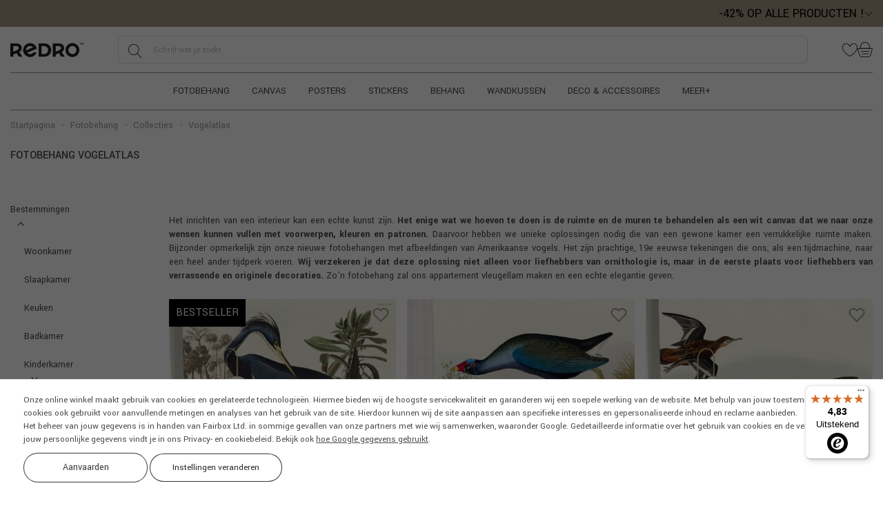

--- FILE ---
content_type: text/html; charset=UTF-8
request_url: https://redro.nl/fotobehang/collecties/vogelatlas/
body_size: 32969
content:
<!DOCTYPE html>
<html lang="nl">
    <head>
    <meta http-equiv="Content-Type" content="text/html; charset=utf-8">
            <title>Fotobehang • vogelatlas  • redro.nl</title><meta name="description" content="fotobehang - vogelatlas  van de beste kwaliteit. De beste producten voor thuis en op kantoor."><meta name="keywords" content="">        
            <meta name="robots" content="index,follow">
        <link rel="shortcut icon" href="https://redro.nl/favicon.ico">
    <meta name="viewport" content="width=device-width, initial-scale=1.0">

    <link rel="preconnect" href="https://fonts.googleapis.com">
    <link rel="preconnect" href="https://fonts.gstatic.com" crossorigin>
    <link href="https://fonts.googleapis.com/css?family=Open+Sans:400,400italic,600,600italic,700,700italic,100,100italic&amp;subset=latin,latin-ext&amp;display=swap"
          rel="stylesheet">

    <script>
		var baseHref='https://redro.nl/';
		var _pagetype='';
		var _category='';
		var linkPodobne='vergelijkbaar';
		var nazwaLinkPodobne='Zie vergelijkbare fotos';
		var pp_close_text='-';
		var checkSlim='<svg class="svg_checkSlim" version="1.1" xmlns="http://www.w3.org/2000/svg" width="15" height="11" viewBox="0 0 3341 2376"> <path d="M3293 203l-155 -155c-64,-64 -168,-64 -232,0l-1622 1623 -850 -850c-64,-64 -168,-64 -232,0l-155 155c-64,64 -64,168 0,232l1120 1120c32,32 74,48 115,48 42,0 84,-16 115,-48l1893 -1893c65,-65 65,-168 2,-232z"/></svg>';
		var arrowSlick='<svg class="svg_arrow_light" width="9" height="14" viewBox="0 0 9 14" fill="none" xmlns="http://www.w3.org/2000/svg"><path d="M1.65826 1.5625L7.615 7.25L1.65826 12.9375" stroke="white" stroke-width="1.8" stroke-linecap="round" stroke-linejoin="round"/></svg>';
		var chevronLeft='<svg class="svg_chevron_left" width="6" height="10" viewBox="0 0 6 10" fill="none" xmlns="http://www.w3.org/2000/svg"><path d="M0.00019594 5L5.0002 -6.11959e-08L5.7002 0.7L1.4002 5L5.7002 9.3L5.0002 10L0.00019594 5Z" fill="#1C1B1B"/></svg>';
		var chevronRight='<svg class="svg_chevron_right" width="6" height="10" viewBox="0 0 6 10" fill="none" xmlns="http://www.w3.org/2000/svg"><path d="M5.9998 5L0.999804 10L0.299805 9.3L4.5998 5L0.299805 0.7L0.999804 0L5.9998 5Z" fill="#1C1B1B"/></svg>';
		var specialCategoryAccess = 0;
		const addAccessoriesText = 'Het geselecteerde product is toegevoegd aan het winkelmandje.';
	    const removeAccessoriesText = 'Het geselecteerde product is verwijderd uit het winkelmandje.';
	    const removeFromFavs = 'Verwijder uit favorieten';
	    const addToFavs = 'Toevoegen aan favorieten';
	    window.continueShoppingText = 'Verder winkelen';
	    window.readMoreTranslation = 'Lees meer';
	    window.showLessTranslation = 'Lees minder';
	    const banners = {};
	    const _lang={
				'countdown-dni' : 'd.',
				'countdown-godzin' : 'uur',
				'countdown-minut' : 'min.',
				'countdown-sekund' : 'sec.'
			}
		</script>
    <script src="https://redro.nl/js/all-js-1766061001.js"></script>
    <script src="https://redro.nl/public/dist/redro.js?1768478440"></script>
        <script>
        if (typeof dataLayer === 'undefined') dataLayer = [];
        if (typeof gtag === 'undefined') {
            function gtag() {
                dataLayer.push(arguments);
            }
        }
        </script><script>gtag('consent', 'default', {
                        'ad_storage': 'denied',
                        'ad_user_data': 'denied',
                        'ad_personalization': 'denied',
                        'analytics_storage': 'denied',
                        'functionality_storage': 'granted',
                        'personalization_storage': 'denied',
                        'security_storage': 'granted'
                    });
                    const consentMap = {
                'ad_storage': 'marketing',
                'ad_user_data': 'marketing',
                'ad_personalization': 'marketing',
                'analytics_storage': 'analytic',
                'personalization_storage': 'functional',
                'functionality_storage': 'necessary',
                'security_storage': 'necessary'
            };
            </script><!-- Google Tag Manager -->
            <script>(function(w,d,s,l,i){w[l]=w[l]||[];w[l].push({'gtm.start':
            new Date().getTime(),event:'gtm.js'});var f=d.getElementsByTagName(s)[0],
            j=d.createElement(s),dl=l!='dataLayer'?'&l='+l:'';j.async=true;j.src=
            'https://www.googletagmanager.com/gtm.js?id='+i+dl;f.parentNode.insertBefore(j,f);
            })(window,document,'script','dataLayer','GTM-5Q4NWT9');</script>
            <!-- End Google Tag Manager --><script>
        dataLayer.push({
            'pageType': 'Other'
        });</script>
<link rel="canonical" href="https://redro.nl/fotobehang/collecties/vogelatlas/"></head>    <body
        
        itemscope
        itemtype="http://schema.org/WebSite"
        class="pageLang__nl no_index page_itemList wallpapers-theme"
    >
            <!-- Google Tag Manager (noscript) -->
    <noscript>
        <iframe src="https://www.googletagmanager.com/ns.html?id=GTM-5Q4NWT9" height="0" width="0"
                style="display:none;visibility:hidden"></iframe>
    </noscript><!-- End Google Tag Manager (noscript) -->





        
        
        <div
    id="ban562"
    class="topBanner  validTo wysoki"
    style="background-color: #A89682;"
>
    <div class="container-fluid container-xxl">
        <div class="row">
            <div class="col-md-12 text-right">
                <div class="topBannerWrapper">
                    <div class="topBannerTitle"><span class="bannerDiscountInfo"><span class="bannerDiscountInfo__discountValue">-42%</span> OP ALLE PRODUCTEN !</span></div>
                                        <div class="bannerHeaderToggle "><svg class="svg_arrow_down" width="12" height="6" viewBox="0 0 12 6" fill="none" xmlns="http://www.w3.org/2000/svg"><path d="M1 0.5L6 5.5L11 0.5" stroke="#111111" stroke-linecap="round" stroke-linejoin="round"/></svg></div>
                                    </div>
                                    <div class="bannerHeaderContent">
                        <span class="bannerHeaderTitle">De korting wordt automatisch berekend op de standaard productprijs*.</span>
                        <p>We hebben goed nieuws voor jou, de hoofdpromotie is combineerbaar met andere kortingen! <span>Aarzel niet en krijg een <a onclick="otworzSubskrypcje(false);">extra korting van 5%</a> voor inschrijving op onze nieuwsbrief!</span></p>*Korting is niet van toepassing op lijmen, accessoires en cadeaubonnen.
                    </div>
                            </div>
        </div>
    </div>
</div>

        <div
            id="wrapper"
            class="container-fluid container-xxl with-promobar"
        >
            

    

<div id="headerWrapper" class="headerWrapper_modern">
    <div id="header" class="header">
        <div class="row">
            <div class="col-12">
                <div class="headerMain">
                    <div class="headerMainLeft">
                        <div class="mobileMenu d-flex d-lg-none">
                            <div class="toggleMobileMenu"><svg class="svg_menu" width="20" height="20" viewBox="0 0 20 20" fill="none" xmlns="http://www.w3.org/2000/svg"><rect width="20" height="20" fill="white" fill-opacity="0.01" style="mix-blend-mode:multiply"/><path d="M17.5 3.75H2.5V5H17.5V3.75Z" fill="#1C1B1B"/><path d="M17.5 15H2.5V16.25H17.5V15Z" fill="#1C1B1B"/><path d="M17.5 7.5H2.5V8.75H17.5V7.5Z" fill="#1C1B1B"/><path d="M17.5 11.25H2.5V12.5H17.5V11.25Z" fill="#1C1B1B"/></svg></div>
                        </div>
                        <div id="logoSklepu">
                            <a href="https://redro.nl/" title="Fotobehang van Redro">
            <img src="https://redro.nl/szablony/FotoTapety/grafika/redro.svg" width="132" height="25"
             alt="Fotobehang - muurstickers, foto's op canvas">
    </a>
                        </div>
                    </div>
                    <div class="headerMainMiddle">
                        <div class="headerMainSearch d-none d-md-flex">
                            <div class="headerMainSearch">
    <form
        
        enctype="multipart/form-data"
        action="https://redro.nl/" method="GET"
        data-ajax-search="/ajax/zoeken"
        name="mainSearchForm" id="mainSearchForm"
    >
                <input
            type="text"
            name="dbFin"
            value=""
            class="findForm" autocomplete="off"
            title="Schrijf wat je zoekt"
            itemprop="query-input" required="" id="findFormFinDesktop"
            placeholder="Schrijf wat je zoekt"
        >
        <input type="hidden" name="kat" value="1">
        <a
            id="szukaj"
            data-def="Schrijf wat je zoekt"
            title="ZOEKEN"
        >
            <svg class="svg_search" xmlns="http://www.w3.org/2000/svg" width="22" height="20" viewBox="0 0 22 20"><path fill-rule="nonzero" d="M18.896 19.36l-5.536-5.834a7.959 7.959 0 0 0 2.287-5.596c0-4.373-3.51-7.93-7.823-7.93C3.509 0 0 3.557 0 7.93c0 4.372 3.51 7.93 7.824 7.93a7.725 7.725 0 0 0 4.986-1.825l5.549 5.85a.367.367 0 0 0 .527.01.382.382 0 0 0 .01-.534zM7.824 15.105C3.92 15.104.745 11.886.745 7.93.745 3.973 3.92.755 7.824.755c3.903 0 7.078 3.218 7.078 7.175 0 3.956-3.176 7.174-7.078 7.174z"/></svg>
        </a>
        <div>
            <input type="hidden" name="idz" value="">
        </div>
    </form>
</div>                        </div>
                    </div>
                    <div class="headerMainMenu">
                        <a href="#" rel="nofollow" class="repLink">
                            <svg class="svg_heart" xmlns="http://www.w3.org/2000/svg" width="22" height="19" viewBox="0 0 22 19"><path fill-rule="nonzero" d="M16.665 0c-1.455 0-2.923.56-4.028 1.536-.968.857-1.576 2.295-1.608 2.375a1.41 1.41 0 0 1-.029.073 1.576 1.576 0 0 1-.036-.092c-.025-.06-.632-1.5-1.601-2.356A6.166 6.166 0 0 0 5.336 0C3.05 0 1.028 1.538.3 3.826c-1.287 4.049 1.61 9.03 7.748 13.323.83.58 2.285 1.476 2.347 1.514.166.103.382.16.605.16.223 0 .438-.057.605-.16.062-.038 1.516-.933 2.347-1.514 6.138-4.294 9.035-9.274 7.748-13.323C20.972 1.538 18.949 0 16.665 0zm-3.16 16.515c-.812.569-2.294 1.48-2.308 1.49a.4.4 0 0 1-.197.043.399.399 0 0 1-.196-.044c-.015-.009-1.496-.92-2.308-1.489C2.649 12.426-.137 7.77 1.042 4.06 1.667 2.094 3.392.774 5.336.774c1.267 0 2.546.488 3.51 1.34.832.736 1.392 2.056 1.393 2.056.222.62.572.713.761.713.19 0 .54-.092.754-.694.006-.013.563-1.334 1.4-2.074a5.376 5.376 0 0 1 3.51-1.341c1.944 0 3.67 1.32 4.294 3.285 1.18 3.71-1.607 8.367-7.453 12.456z"/></svg>
                            <span id="favoriteCount"></span>
                        </a>
                        <a href="https://redro.nl/winkelmandje.php">
                            <svg class="svg_cart" xmlns="http://www.w3.org/2000/svg" width="22" height="22" viewBox="0 0 22 22"><g fill-rule="nonzero"><path d="M1.56 15.701l1.161 3.871c.35 1.17 1.63 2.122 2.852 2.122h10.612c1.222 0 2.502-.952 2.852-2.122l1.193-3.976 1.455-4.848c.144-.481.075-.962-.191-1.32-.266-.357-.707-.561-1.209-.561H18.14c-.017-1.177-.257-4.65-2.4-6.881C14.516.71 12.88.064 10.88.064c-2.002 0-3.638.646-4.862 1.922-2.142 2.231-2.382 5.704-2.4 6.88H1.475c-.503 0-.943.205-1.209.563-.266.357-.336.838-.191 1.319L1.56 15.7zM6.576 2.516C7.649 1.4 9.096.834 10.879.834s3.23.566 4.303 1.682c1.927 2.005 2.163 5.262 2.186 6.35H4.39c.024-1.088.259-4.345 2.186-6.35zM.882 9.888c.121-.162.331-.252.591-.252h18.812c.26 0 .47.09.59.252.122.163.147.39.072.639l-1.454 4.847.368.11-.368-.11-1.193 3.977c-.256.853-1.224 1.574-2.115 1.574H5.573c-.89 0-1.858-.72-2.115-1.574L2.297 15.48.81 10.527c-.075-.25-.05-.476.071-.639z"/><path d="M5.235 13.856h11.288a.385.385 0 1 0 0-.77H5.235a.385.385 0 1 0 0 .77zM15.318 16.705H6.44a.385.385 0 1 0 0 .77h8.877a.385.385 0 1 0 0-.77z"/></g></svg>
                            <span id="basketCount"></span>
                        </a>
                    </div>
                </div>
                                
<nav class="headerMenu_modern d-none d-lg-flex" id="headerMenu">
    <ul><li><a href="https://redro.nl/fotobehang/" class="top-menu-item_modern" data-id="1">Fotobehang</a></li><li><a href="https://redro.nl/canvas/" class="top-menu-item_modern" data-id="26">Canvas</a></li><li><a href="https://redro.nl/posters/" class="top-menu-item_modern" data-id="3">Posters</a></li><li><a href="https://redro.nl/stickers/" class="top-menu-item_modern" data-id="4">Stickers</a></li><li><a href="https://redro.nl/behang/" class="top-menu-item_modern" data-id="6">Behang</a></li><li><a href="https://redro.nl/wandkussen/" class="top-menu-item_modern" data-id="2081">Wandkussen</a></li><li><a href="https://redro.nl/deco-accessoires/" class="top-menu-item_modern" data-id="2080">Deco &amp; accessoires</a></li><li class="menu-wiecej"><a class="top-menu-item_modern" data-id="99999">Meer+</a></li></ul>
</nav>
                <div class="headerMainBottom d-flex d-md-none d-lg-flex">
                    <div class="d-flex d-md-none flex-grow-1">
                        <div class="headerMainSearch">
    <form
        
        enctype="multipart/form-data"
        action="https://redro.nl/" method="GET"
        data-ajax-search="/ajax/zoeken"
        name="mainSearchForm" id="mainSearchForm"
    >
                <input
            type="text"
            name="dbFin"
            value=""
            class="findForm" autocomplete="off"
            title="Schrijf wat je zoekt"
            itemprop="query-input" required="" id="findFormFinMobile"
            placeholder="Schrijf wat je zoekt"
        >
        <input type="hidden" name="kat" value="1">
        <a
            id="szukaj"
            data-def="Schrijf wat je zoekt"
            title="ZOEKEN"
        >
            <svg class="svg_search" xmlns="http://www.w3.org/2000/svg" width="22" height="20" viewBox="0 0 22 20"><path fill-rule="nonzero" d="M18.896 19.36l-5.536-5.834a7.959 7.959 0 0 0 2.287-5.596c0-4.373-3.51-7.93-7.823-7.93C3.509 0 0 3.557 0 7.93c0 4.372 3.51 7.93 7.824 7.93a7.725 7.725 0 0 0 4.986-1.825l5.549 5.85a.367.367 0 0 0 .527.01.382.382 0 0 0 .01-.534zM7.824 15.105C3.92 15.104.745 11.886.745 7.93.745 3.973 3.92.755 7.824.755c3.903 0 7.078 3.218 7.078 7.175 0 3.956-3.176 7.174-7.078 7.174z"/></svg>
        </a>
        <div>
            <input type="hidden" name="idz" value="">
        </div>
    </form>
</div>                    </div>
                </div>
            </div>
        </div>

                <div class="row">
            <div class="col-12">
                <div class="top-menu-dropdown-wrapper_modern">
                    
<div class="top-menu-dropdown-container_modern">
                        
                                                                                                                                                                                                                        
            <div class="top-menu-section_modern" data-id="1">
                <div class="top-menu-section-inner_modern">
                                                                        <div class="top-menu-column_modern">
                                <div class="top-menu-category-header_modern">
                                    <a href="https://redro.nl/fotobehang/bestemmingen/" class="top-menu-category-link_modern">
                                        Bestemmingen
                                    </a>
                                </div>

                                                                    <div class="top-menu-subcategory-group_modern">
                                                                                    <a href="https://redro.nl/fotobehang/bestemmingen/woonkamer/" class="top-menu-link_modern">
                                                Woonkamer
                                            </a>
                                                                                    <a href="https://redro.nl/fotobehang/bestemmingen/slaapkamer/" class="top-menu-link_modern">
                                                Slaapkamer
                                            </a>
                                                                                    <a href="https://redro.nl/fotobehang/bestemmingen/keuken/" class="top-menu-link_modern">
                                                Keuken
                                            </a>
                                                                                    <a href="https://redro.nl/fotobehang/bestemmingen/badkamer/" class="top-menu-link_modern">
                                                Badkamer
                                            </a>
                                                                                    <a href="https://redro.nl/fotobehang/bestemmingen/kinderkamer/" class="top-menu-link_modern">
                                                Kinderkamer
                                            </a>
                                                                                    <a href="https://redro.nl/fotobehang/bestemmingen/tienerkamer/" class="top-menu-link_modern">
                                                Tienerkamer
                                            </a>
                                                                                    <a href="https://redro.nl/fotobehang/bestemmingen/gang/" class="top-menu-link_modern">
                                                Gang
                                            </a>
                                                                                    <a href="https://redro.nl/fotobehang/bestemmingen/eetkamer/" class="top-menu-link_modern">
                                                Eetkamer
                                            </a>
                                                                                    <a href="https://redro.nl/fotobehang/bestemmingen/kantoor/" class="top-menu-link_modern">
                                                Kantoor
                                            </a>
                                                                                    <a href="https://redro.nl/fotobehang/bestemmingen/restaurant/" class="top-menu-link_modern">
                                                Restaurant
                                            </a>
                                                                                    <a href="https://redro.nl/fotobehang/bestemmingen/kroeg/" class="top-menu-link_modern">
                                                Kroeg
                                            </a>
                                                                                    <a href="https://redro.nl/fotobehang/bestemmingen/school/" class="top-menu-link_modern">
                                                School
                                            </a>
                                                                                    <a href="https://redro.nl/fotobehang/bestemmingen/kapsalon/" class="top-menu-link_modern">
                                                Kapsalon
                                            </a>
                                                                                    <a href="https://redro.nl/fotobehang/bestemmingen/bistro/" class="top-menu-link_modern">
                                                Bistro
                                            </a>
                                                                            </div>
                                                            </div>
                                                    <div class="top-menu-column_modern">
                                <div class="top-menu-category-header_modern">
                                    <a href="https://redro.nl/fotobehang/themas/" class="top-menu-category-link_modern">
                                        Thema’s
                                    </a>
                                </div>

                                                                    <div class="top-menu-subcategory-group_modern">
                                                                                    <a href="https://redro.nl/fotobehang/themas/farben/" class="top-menu-link_modern">
                                                Farben
                                            </a>
                                                                                    <a href="https://redro.nl/fotobehang/themas/3d/" class="top-menu-link_modern">
                                                3D
                                            </a>
                                                                                    <a href="https://redro.nl/fotobehang/themas/bloemen/" class="top-menu-link_modern">
                                                Bloemen
                                            </a>
                                                                                    <a href="https://redro.nl/fotobehang/themas/natuur/" class="top-menu-link_modern">
                                                Natuur
                                            </a>
                                                                                    <a href="https://redro.nl/fotobehang/themas/landschappen/" class="top-menu-link_modern">
                                                Landschappen
                                            </a>
                                                                                    <a href="https://redro.nl/fotobehang/themas/sport/" class="top-menu-link_modern">
                                                Sport
                                            </a>
                                                                                    <a href="https://redro.nl/fotobehang/themas/wereldkaart/" class="top-menu-link_modern">
                                                Wereldkaart
                                            </a>
                                                                                    <a href="https://redro.nl/fotobehang/themas/zwart-wit/" class="top-menu-link_modern">
                                                Zwart-wit
                                            </a>
                                                                                    <a href="https://redro.nl/fotobehang/themas/heelal/" class="top-menu-link_modern">
                                                Heelal
                                            </a>
                                                                                    <a href="https://redro.nl/fotobehang/themas/lucht/" class="top-menu-link_modern">
                                                Lucht
                                            </a>
                                                                                    <a href="https://redro.nl/fotobehang/themas/dieren/" class="top-menu-link_modern">
                                                Dieren
                                            </a>
                                                                                    <a href="https://redro.nl/fotobehang/themas/steden/" class="top-menu-link_modern">
                                                Steden
                                            </a>
                                                                                    <a href="https://redro.nl/fotobehang/themas/architectuur/" class="top-menu-link_modern">
                                                Architectuur
                                            </a>
                                                                                    <a href="https://redro.nl/fotobehang/themas/stijl/" class="top-menu-link_modern">
                                                Stijl
                                            </a>
                                                                                    <a href="https://redro.nl/fotobehang/themas/abstract/" class="top-menu-link_modern">
                                                Abstract
                                            </a>
                                                                                    <a href="https://redro.nl/fotobehang/themas/fantasie/" class="top-menu-link_modern">
                                                Fantasie
                                            </a>
                                                                                    <a href="https://redro.nl/fotobehang/themas/muziek/" class="top-menu-link_modern">
                                                Muziek
                                            </a>
                                                                                    <a href="https://redro.nl/fotobehang/themas/erotiek/" class="top-menu-link_modern">
                                                Erotiek
                                            </a>
                                                                                    <a href="https://redro.nl/fotobehang/themas/mensen/" class="top-menu-link_modern">
                                                Mensen
                                            </a>
                                                                                    <a href="https://redro.nl/fotobehang/themas/ornamenten/" class="top-menu-link_modern">
                                                Ornamenten
                                            </a>
                                                                                    <a href="https://redro.nl/fotobehang/themas/eten/" class="top-menu-link_modern">
                                                Eten
                                            </a>
                                                                                    <a href="https://redro.nl/fotobehang/themas/dranken/" class="top-menu-link_modern">
                                                Dranken
                                            </a>
                                                                                    <a href="https://redro.nl/fotobehang/themas/voertuigen/" class="top-menu-link_modern">
                                                Voertuigen
                                            </a>
                                                                                    <a href="https://redro.nl/fotobehang/themas/textuur/" class="top-menu-link_modern">
                                                Textuur
                                            </a>
                                                                                    <a href="https://redro.nl/fotobehang/themas/continenten/" class="top-menu-link_modern">
                                                Continenten
                                            </a>
                                                                                    <a href="https://redro.nl/fotobehang/themas/ruimtelijke-omgeving/" class="top-menu-link_modern">
                                                Ruimtelijke omgeving
                                            </a>
                                                                            </div>
                                                            </div>
                                                    <div class="top-menu-column_modern">
                                <div class="top-menu-category-header_modern">
                                    <a href="https://redro.nl/fotobehang/collecties/" class="top-menu-category-link_modern">
                                        Collecties
                                    </a>
                                </div>

                                                                    <div class="top-menu-subcategory-group_modern">
                                                                                    <a href="https://redro.nl/fotobehang/collecties/art-nouveau-natuur/" class="top-menu-link_modern">
                                                Art Nouveau natuur
                                            </a>
                                                                                    <a href="https://redro.nl/fotobehang/collecties/vogelatlas/" class="top-menu-link_modern">
                                                Vogelatlas 
                                            </a>
                                                                                    <a href="https://redro.nl/fotobehang/collecties/ongewone-vlinders/" class="top-menu-link_modern">
                                                Ongewone vlinders
                                            </a>
                                                                                    <a href="https://redro.nl/fotobehang/collecties/edelstenen/" class="top-menu-link_modern">
                                                Edelstenen
                                            </a>
                                                                                    <a href="https://redro.nl/fotobehang/collecties/botanische-variaties/" class="top-menu-link_modern">
                                                Botanische variaties
                                            </a>
                                                                                    <a href="https://redro.nl/fotobehang/collecties/surrealistische-vissen/" class="top-menu-link_modern">
                                                Surrealistische vissen
                                            </a>
                                                                                    <a href="https://redro.nl/fotobehang/collecties/kant-verhaltjes/" class="top-menu-link_modern">
                                                Kant verhaltjes
                                            </a>
                                                                                    <a href="https://redro.nl/fotobehang/collecties/nederlandse-bloemen/" class="top-menu-link_modern">
                                                Nederlandse bloemen
                                            </a>
                                                                                    <a href="https://redro.nl/fotobehang/collecties/vloeibaar-marmer/" class="top-menu-link_modern">
                                                Vloeibaar marmer
                                            </a>
                                                                                    <a href="https://redro.nl/fotobehang/collecties/krabbels/" class="top-menu-link_modern">
                                                Krabbels
                                            </a>
                                                                                    <a href="https://redro.nl/fotobehang/collecties/kleuren-blokken/" class="top-menu-link_modern">
                                                Kleuren blokken
                                            </a>
                                                                                    <a href="https://redro.nl/fotobehang/collecties/fantasie-wereld/" class="top-menu-link_modern">
                                                Fantasie wereld
                                            </a>
                                                                                    <a href="https://redro.nl/fotobehang/collecties/ombre/" class="top-menu-link_modern">
                                                Ombré
                                            </a>
                                                                                    <a href="https://redro.nl/fotobehang/collecties/retro-luchtballonnen/" class="top-menu-link_modern">
                                                Retro luchtballonnen
                                            </a>
                                                                                    <a href="https://redro.nl/fotobehang/collecties/plantengroein-in-het-bos/" class="top-menu-link_modern">
                                                Plantengroein in het bos
                                            </a>
                                                                            </div>
                                                            </div>
                                            
                                                                <div class="top-menu-images_modern">
                                                            <a href="https://redro.nl/fotobehang/bestemmingen/woonkamer/" class="top-menu-image-item_modern">
                                    <img src="https://redro.nl/gfx/1765183198.0867.png" alt="BESTSELLERS" class="top-menu-image_modern">
                                    <span class="top-menu-image_cover_modern"></span>
                                    <span class="top-menu-image-label_modern">BESTSELLERS</span>
                                </a>
                                                            <a href="https://redro.nl/fotobehang/themas/landschappen/bos/" class="top-menu-image-item_modern">
                                    <img src="https://redro.nl/gfx/1764799692.5582.png" alt="Bos" class="top-menu-image_modern">
                                    <span class="top-menu-image_cover_modern"></span>
                                    <span class="top-menu-image-label_modern">Bos</span>
                                </a>
                                                            <a href="https://redro.nl/fotobehang/themas/bloemen/" class="top-menu-image-item_modern">
                                    <img src="https://redro.nl/gfx/1764887051.6993.png" alt="Bloemen" class="top-menu-image_modern">
                                    <span class="top-menu-image_cover_modern"></span>
                                    <span class="top-menu-image-label_modern">Bloemen</span>
                                </a>
                                                            <a href="https://redro.nl/fotobehang/themas/natuur/" class="top-menu-image-item_modern">
                                    <img src="https://redro.nl/gfx/1764887063.3333.png" alt="Natuur" class="top-menu-image_modern">
                                    <span class="top-menu-image_cover_modern"></span>
                                    <span class="top-menu-image-label_modern">Natuur</span>
                                </a>
                                                    </div>
                                    </div>
            </div>
                                
                                                                                                                                                        
            <div class="top-menu-section_modern" data-id="26">
                <div class="top-menu-section-inner_modern">
                                                                        <div class="top-menu-column_modern">
                                <div class="top-menu-category-header_modern">
                                    <a href="https://redro.nl/canvas/bestemmingen/" class="top-menu-category-link_modern">
                                        Bestemmingen
                                    </a>
                                </div>

                                                                    <div class="top-menu-subcategory-group_modern">
                                                                                    <a href="https://redro.nl/canvas/bestemmingen/woonkamer/" class="top-menu-link_modern">
                                                Woonkamer
                                            </a>
                                                                                    <a href="https://redro.nl/canvas/bestemmingen/slaapkamer/" class="top-menu-link_modern">
                                                Slaapkamer
                                            </a>
                                                                                    <a href="https://redro.nl/canvas/bestemmingen/keuken/" class="top-menu-link_modern">
                                                Keuken
                                            </a>
                                                                                    <a href="https://redro.nl/canvas/bestemmingen/badkamer/" class="top-menu-link_modern">
                                                Badkamer
                                            </a>
                                                                                    <a href="https://redro.nl/canvas/bestemmingen/kinderkamer/" class="top-menu-link_modern">
                                                Kinderkamer
                                            </a>
                                                                                    <a href="https://redro.nl/canvas/bestemmingen/tienerkamer/" class="top-menu-link_modern">
                                                Tienerkamer
                                            </a>
                                                                                    <a href="https://redro.nl/canvas/bestemmingen/gang/" class="top-menu-link_modern">
                                                Gang
                                            </a>
                                                                                    <a href="https://redro.nl/canvas/bestemmingen/eetkamer/" class="top-menu-link_modern">
                                                Eetkamer
                                            </a>
                                                                                    <a href="https://redro.nl/canvas/bestemmingen/kantoor/" class="top-menu-link_modern">
                                                Kantoor
                                            </a>
                                                                                    <a href="https://redro.nl/canvas/bestemmingen/school/" class="top-menu-link_modern">
                                                School
                                            </a>
                                                                                    <a href="https://redro.nl/canvas/bestemmingen/cafe/" class="top-menu-link_modern">
                                                Café
                                            </a>
                                                                                    <a href="https://redro.nl/canvas/bestemmingen/restaurant/" class="top-menu-link_modern">
                                                Restaurant
                                            </a>
                                                                                    <a href="https://redro.nl/canvas/bestemmingen/hotel/" class="top-menu-link_modern">
                                                Hotel
                                            </a>
                                                                                    <a href="https://redro.nl/canvas/bestemmingen/kapsalon/" class="top-menu-link_modern">
                                                Kapsalon
                                            </a>
                                                                                    <a href="https://redro.nl/canvas/bestemmingen/bistro/" class="top-menu-link_modern">
                                                Bistro
                                            </a>
                                                                                    <a href="https://redro.nl/canvas/bestemmingen/spa/" class="top-menu-link_modern">
                                                Spa
                                            </a>
                                                                            </div>
                                                            </div>
                                                    <div class="top-menu-column_modern">
                                <div class="top-menu-category-header_modern">
                                    <a href="https://redro.nl/canvas/themas/" class="top-menu-category-link_modern">
                                        Thema’s
                                    </a>
                                </div>

                                                                    <div class="top-menu-subcategory-group_modern">
                                                                                    <a href="https://redro.nl/canvas/themas/sport/" class="top-menu-link_modern">
                                                Sport
                                            </a>
                                                                                    <a href="https://redro.nl/canvas/themas/zwart-wit/" class="top-menu-link_modern">
                                                Zwart-wit
                                            </a>
                                                                                    <a href="https://redro.nl/canvas/themas/bloemen/" class="top-menu-link_modern">
                                                Bloemen
                                            </a>
                                                                                    <a href="https://redro.nl/canvas/themas/natuur/" class="top-menu-link_modern">
                                                Natuur
                                            </a>
                                                                                    <a href="https://redro.nl/canvas/themas/landschappen/" class="top-menu-link_modern">
                                                Landschappen
                                            </a>
                                                                                    <a href="https://redro.nl/canvas/themas/abstract/" class="top-menu-link_modern">
                                                Abstract
                                            </a>
                                                                                    <a href="https://redro.nl/canvas/themas/dieren/" class="top-menu-link_modern">
                                                Dieren
                                            </a>
                                                                                    <a href="https://redro.nl/canvas/themas/erotiek/" class="top-menu-link_modern">
                                                Erotiek
                                            </a>
                                                                                    <a href="https://redro.nl/canvas/themas/mensen/" class="top-menu-link_modern">
                                                Mensen
                                            </a>
                                                                                    <a href="https://redro.nl/canvas/themas/fantasie/" class="top-menu-link_modern">
                                                Fantasie
                                            </a>
                                                                                    <a href="https://redro.nl/canvas/themas/muziek/" class="top-menu-link_modern">
                                                Muziek
                                            </a>
                                                                                    <a href="https://redro.nl/canvas/themas/universum/" class="top-menu-link_modern">
                                                Universum
                                            </a>
                                                                                    <a href="https://redro.nl/canvas/themas/lucht/" class="top-menu-link_modern">
                                                Lucht
                                            </a>
                                                                                    <a href="https://redro.nl/canvas/themas/gezondheid/" class="top-menu-link_modern">
                                                Gezondheid
                                            </a>
                                                                                    <a href="https://redro.nl/canvas/themas/3d/" class="top-menu-link_modern">
                                                3D
                                            </a>
                                                                                    <a href="https://redro.nl/canvas/themas/kunst/" class="top-menu-link_modern">
                                                Kunst
                                            </a>
                                                                                    <a href="https://redro.nl/canvas/themas/eten/" class="top-menu-link_modern">
                                                Eten
                                            </a>
                                                                                    <a href="https://redro.nl/canvas/themas/dranken/" class="top-menu-link_modern">
                                                Dranken
                                            </a>
                                                                                    <a href="https://redro.nl/canvas/themas/kaarten/" class="top-menu-link_modern">
                                                Kaarten
                                            </a>
                                                                                    <a href="https://redro.nl/canvas/themas/patroon/" class="top-menu-link_modern">
                                                Patroon
                                            </a>
                                                                                    <a href="https://redro.nl/canvas/themas/ornamenten/" class="top-menu-link_modern">
                                                Ornamenten
                                            </a>
                                                                                    <a href="https://redro.nl/canvas/themas/religies/" class="top-menu-link_modern">
                                                Religies
                                            </a>
                                                                                    <a href="https://redro.nl/canvas/themas/architectuur/" class="top-menu-link_modern">
                                                Architectuur
                                            </a>
                                                                                    <a href="https://redro.nl/canvas/themas/steden/" class="top-menu-link_modern">
                                                Steden
                                            </a>
                                                                                    <a href="https://redro.nl/canvas/themas/continenten/" class="top-menu-link_modern">
                                                Continenten
                                            </a>
                                                                                    <a href="https://redro.nl/canvas/themas/seizoenen/" class="top-menu-link_modern">
                                                Seizoenen
                                            </a>
                                                                                    <a href="https://redro.nl/canvas/themas/stijl/" class="top-menu-link_modern">
                                                Stijl
                                            </a>
                                                                                    <a href="https://redro.nl/canvas/themas/voertuigen/" class="top-menu-link_modern">
                                                Voertuigen
                                            </a>
                                                                                    <a href="https://redro.nl/canvas/themas/typografie/" class="top-menu-link_modern">
                                                Typografie
                                            </a>
                                                                                    <a href="https://redro.nl/canvas/themas/ruimtelijke-omgeving/" class="top-menu-link_modern">
                                                Ruimtelijke omgeving
                                            </a>
                                                                            </div>
                                                            </div>
                                            
                                                                <div class="top-menu-images_modern">
                                                            <a href="https://redro.nl/canvas/bestemmingen/woonkamer/" class="top-menu-image-item_modern">
                                    <img src="https://redro.nl/gfx/1764799592.5158.png" alt="BESTSELLERS" class="top-menu-image_modern">
                                    <span class="top-menu-image_cover_modern"></span>
                                    <span class="top-menu-image-label_modern">BESTSELLERS</span>
                                </a>
                                                            <a href="https://redro.nl/canvas/themas/kunst/" class="top-menu-image-item_modern">
                                    <img src="https://redro.nl/gfx/1764887704.4361.png" alt="Kunst" class="top-menu-image_modern">
                                    <span class="top-menu-image_cover_modern"></span>
                                    <span class="top-menu-image-label_modern">Kunst</span>
                                </a>
                                                            <a href="https://redro.nl/canvas/themas/landschappen/" class="top-menu-image-item_modern">
                                    <img src="https://redro.nl/gfx/1764887279.0247.png" alt="Landschappen" class="top-menu-image_modern">
                                    <span class="top-menu-image_cover_modern"></span>
                                    <span class="top-menu-image-label_modern">Landschappen</span>
                                </a>
                                                            <a href="https://redro.nl/canvas/themas/bloemen/" class="top-menu-image-item_modern">
                                    <img src="https://redro.nl/gfx/1764887293.2648.png" alt="Bloemen" class="top-menu-image_modern">
                                    <span class="top-menu-image_cover_modern"></span>
                                    <span class="top-menu-image-label_modern">Bloemen</span>
                                </a>
                                                    </div>
                                    </div>
            </div>
                                
                                                                                                                                                                                                                        
            <div class="top-menu-section_modern" data-id="3">
                <div class="top-menu-section-inner_modern">
                                                                        <div class="top-menu-column_modern">
                                <div class="top-menu-category-header_modern">
                                    <a href="https://redro.nl/posters/bestemmingen/" class="top-menu-category-link_modern">
                                        Bestemmingen
                                    </a>
                                </div>

                                                                    <div class="top-menu-subcategory-group_modern">
                                                                                    <a href="https://redro.nl/posters/bestemmingen/woonkamer/" class="top-menu-link_modern">
                                                Woonkamer
                                            </a>
                                                                                    <a href="https://redro.nl/posters/bestemmingen/slaapkamer/" class="top-menu-link_modern">
                                                Slaapkamer
                                            </a>
                                                                                    <a href="https://redro.nl/posters/bestemmingen/keuken/" class="top-menu-link_modern">
                                                Keuken
                                            </a>
                                                                                    <a href="https://redro.nl/posters/bestemmingen/badkamer/" class="top-menu-link_modern">
                                                Badkamer
                                            </a>
                                                                                    <a href="https://redro.nl/posters/bestemmingen/kinderkamer/" class="top-menu-link_modern">
                                                Kinderkamer
                                            </a>
                                                                                    <a href="https://redro.nl/posters/bestemmingen/tienerkamer/" class="top-menu-link_modern">
                                                Tienerkamer
                                            </a>
                                                                                    <a href="https://redro.nl/posters/bestemmingen/gang/" class="top-menu-link_modern">
                                                Gang
                                            </a>
                                                                                    <a href="https://redro.nl/posters/bestemmingen/eetkamer/" class="top-menu-link_modern">
                                                Eetkamer
                                            </a>
                                                                                    <a href="https://redro.nl/posters/bestemmingen/kantoor/" class="top-menu-link_modern">
                                                Kantoor
                                            </a>
                                                                                    <a href="https://redro.nl/posters/bestemmingen/restaurant/" class="top-menu-link_modern">
                                                Restaurant
                                            </a>
                                                                                    <a href="https://redro.nl/posters/bestemmingen/school/" class="top-menu-link_modern">
                                                School
                                            </a>
                                                                            </div>
                                                            </div>
                                                    <div class="top-menu-column_modern">
                                <div class="top-menu-category-header_modern">
                                    <a href="https://redro.nl/posters/themas/" class="top-menu-category-link_modern">
                                        Thema’s
                                    </a>
                                </div>

                                                                    <div class="top-menu-subcategory-group_modern">
                                                                                    <a href="https://redro.nl/posters/themas/zwart-wit/" class="top-menu-link_modern">
                                                Zwart-wit
                                            </a>
                                                                                    <a href="https://redro.nl/posters/themas/wereldkaart/" class="top-menu-link_modern">
                                                Wereldkaart
                                            </a>
                                                                                    <a href="https://redro.nl/posters/themas/landschappen/" class="top-menu-link_modern">
                                                Landschappen
                                            </a>
                                                                                    <a href="https://redro.nl/posters/themas/natuur/" class="top-menu-link_modern">
                                                Natuur
                                            </a>
                                                                                    <a href="https://redro.nl/posters/themas/bloemen/" class="top-menu-link_modern">
                                                Bloemen
                                            </a>
                                                                                    <a href="https://redro.nl/posters/themas/abstractie/" class="top-menu-link_modern">
                                                Abstractie
                                            </a>
                                                                                    <a href="https://redro.nl/posters/themas/muziek/" class="top-menu-link_modern">
                                                Muziek
                                            </a>
                                                                                    <a href="https://redro.nl/posters/themas/dieren/" class="top-menu-link_modern">
                                                Dieren
                                            </a>
                                                                                    <a href="https://redro.nl/posters/themas/heelal/" class="top-menu-link_modern">
                                                Heelal
                                            </a>
                                                                                    <a href="https://redro.nl/posters/themas/lucht/" class="top-menu-link_modern">
                                                Lucht
                                            </a>
                                                                                    <a href="https://redro.nl/posters/themas/sport/" class="top-menu-link_modern">
                                                Sport
                                            </a>
                                                                                    <a href="https://redro.nl/posters/themas/typografie/" class="top-menu-link_modern">
                                                Typografie
                                            </a>
                                                                                    <a href="https://redro.nl/posters/themas/erotiek/" class="top-menu-link_modern">
                                                Erotiek
                                            </a>
                                                                                    <a href="https://redro.nl/posters/themas/mensen/" class="top-menu-link_modern">
                                                Mensen
                                            </a>
                                                                                    <a href="https://redro.nl/posters/themas/steden/" class="top-menu-link_modern">
                                                Steden
                                            </a>
                                                                                    <a href="https://redro.nl/posters/themas/architectuur/" class="top-menu-link_modern">
                                                Architectuur
                                            </a>
                                                                                    <a href="https://redro.nl/posters/themas/stijl/" class="top-menu-link_modern">
                                                Stijl
                                            </a>
                                                                                    <a href="https://redro.nl/posters/themas/fantasie/" class="top-menu-link_modern">
                                                Fantasie
                                            </a>
                                                                                    <a href="https://redro.nl/posters/themas/3d/" class="top-menu-link_modern">
                                                3D
                                            </a>
                                                                                    <a href="https://redro.nl/posters/themas/voertuigen/" class="top-menu-link_modern">
                                                Voertuigen
                                            </a>
                                                                                    <a href="https://redro.nl/posters/themas/seizoenen/" class="top-menu-link_modern">
                                                Seizoenen
                                            </a>
                                                                                    <a href="https://redro.nl/posters/themas/continenten/" class="top-menu-link_modern">
                                                Continenten
                                            </a>
                                                                                    <a href="https://redro.nl/posters/themas/eten/" class="top-menu-link_modern">
                                                Eten
                                            </a>
                                                                                    <a href="https://redro.nl/posters/themas/dranken/" class="top-menu-link_modern">
                                                Dranken
                                            </a>
                                                                                    <a href="https://redro.nl/posters/themas/ruimtelijke-omgeving/" class="top-menu-link_modern">
                                                Ruimtelijke omgeving
                                            </a>
                                                                                    <a href="https://redro.nl/posters/themas/kennis/" class="top-menu-link_modern">
                                                Kennis
                                            </a>
                                                                            </div>
                                                            </div>
                                                    <div class="top-menu-column_modern">
                                <div class="top-menu-category-header_modern">
                                    <a href="https://redro.nl/posters/collecties/" class="top-menu-category-link_modern">
                                        Collecties
                                    </a>
                                </div>

                                                                    <div class="top-menu-subcategory-group_modern">
                                                                                    <a href="https://redro.nl/posters/collecties/meesters-van-de-poster/" class="top-menu-link_modern">
                                                Meesters van de Poster
                                            </a>
                                                                                    <a href="https://redro.nl/posters/collecties/vergulde/" class="top-menu-link_modern">
                                                Vergulde
                                            </a>
                                                                                    <a href="https://redro.nl/posters/collecties/vogels-van-de-wereld/" class="top-menu-link_modern">
                                                Vogels van de wereld
                                            </a>
                                                                                    <a href="https://redro.nl/posters/collecties/botanische-gravures/" class="top-menu-link_modern">
                                                Botanische gravures
                                            </a>
                                                                                    <a href="https://redro.nl/posters/collecties/kinderland/" class="top-menu-link_modern">
                                                Kinderland
                                            </a>
                                                                                    <a href="https://redro.nl/posters/collecties/vrouwelijkheid/" class="top-menu-link_modern">
                                                Vrouwelijkheid
                                            </a>
                                                                                    <a href="https://redro.nl/posters/collecties/modern-parrots/" class="top-menu-link_modern">
                                                Modern Parrots
                                            </a>
                                                                                    <a href="https://redro.nl/posters/collecties/line-art/" class="top-menu-link_modern">
                                                Line Art
                                            </a>
                                                                                    <a href="https://redro.nl/posters/collecties/stadsplannen/" class="top-menu-link_modern">
                                                Stadsplannen
                                            </a>
                                                                                    <a href="https://redro.nl/posters/collecties/retro-bloemen/" class="top-menu-link_modern">
                                                Retro bloemen
                                            </a>
                                                                                    <a href="https://redro.nl/posters/collecties/collages/" class="top-menu-link_modern">
                                                Collages
                                            </a>
                                                                                    <a href="https://redro.nl/posters/collecties/bauhaus-variationen/" class="top-menu-link_modern">
                                                Bauhaus-Variationen
                                            </a>
                                                                                    <a href="https://redro.nl/posters/collecties/retro-postkaarten/" class="top-menu-link_modern">
                                                Retro postkaarten
                                            </a>
                                                                                    <a href="https://redro.nl/posters/collecties/vaporwave/" class="top-menu-link_modern">
                                                Vaporwave
                                            </a>
                                                                                    <a href="https://redro.nl/posters/collecties/vintage-mode/" class="top-menu-link_modern">
                                                Vintage mode
                                            </a>
                                                                                    <a href="https://redro.nl/posters/collecties/fauna-in-figuren/" class="top-menu-link_modern">
                                                Fauna in figuren
                                            </a>
                                                                                    <a href="https://redro.nl/posters/collecties/reis-naar-japan/" class="top-menu-link_modern">
                                                Reis naar Japan
                                            </a>
                                                                                    <a href="https://redro.nl/posters/collecties/henri-matisse-kleurenkunst/" class="top-menu-link_modern">
                                                Henri Matisse kleurenkunst
                                            </a>
                                                                            </div>
                                                            </div>
                                            
                                                                <div class="top-menu-images_modern">
                                                            <a href="https://redro.nl/posters/bestemmingen/woonkamer/" class="top-menu-image-item_modern">
                                    <img src="https://redro.nl/gfx/1764799616.6561.png" alt="BESTSELLERS" class="top-menu-image_modern">
                                    <span class="top-menu-image_cover_modern"></span>
                                    <span class="top-menu-image-label_modern">BESTSELLERS</span>
                                </a>
                                                            <a href="https://redro.nl/posters/themas/typografie/" class="top-menu-image-item_modern">
                                    <img src="https://redro.nl/gfx/1765263441.1626.png" alt="Typografie" class="top-menu-image_modern">
                                    <span class="top-menu-image_cover_modern"></span>
                                    <span class="top-menu-image-label_modern">Typografie</span>
                                </a>
                                                            <a href="https://redro.nl/posters/themas/natuur/" class="top-menu-image-item_modern">
                                    <img src="https://redro.nl/gfx/1764887358.7445.png" alt="Natuur" class="top-menu-image_modern">
                                    <span class="top-menu-image_cover_modern"></span>
                                    <span class="top-menu-image-label_modern">Natuur</span>
                                </a>
                                                            <a href="https://redro.nl/posters/collecties/" class="top-menu-image-item_modern">
                                    <img src="https://redro.nl/gfx/1765268376.6081.png" alt="Collecties" class="top-menu-image_modern">
                                    <span class="top-menu-image_cover_modern"></span>
                                    <span class="top-menu-image-label_modern">Collecties</span>
                                </a>
                                                    </div>
                                    </div>
            </div>
                                
                                                                                                                                                        
            <div class="top-menu-section_modern" data-id="4">
                <div class="top-menu-section-inner_modern">
                                                                        <div class="top-menu-column_modern">
                                <div class="top-menu-category-header_modern">
                                    <a href="https://redro.nl/stickers/bestemmingen/" class="top-menu-category-link_modern">
                                        Bestemmingen
                                    </a>
                                </div>

                                                                    <div class="top-menu-subcategory-group_modern">
                                                                                    <a href="https://redro.nl/stickers/bestemmingen/woonkamer/" class="top-menu-link_modern">
                                                Woonkamer
                                            </a>
                                                                                    <a href="https://redro.nl/stickers/bestemmingen/slaapkamer/" class="top-menu-link_modern">
                                                Slaapkamer
                                            </a>
                                                                                    <a href="https://redro.nl/stickers/bestemmingen/keuken/" class="top-menu-link_modern">
                                                Keuken
                                            </a>
                                                                                    <a href="https://redro.nl/stickers/bestemmingen/badkamer/" class="top-menu-link_modern">
                                                Badkamer
                                            </a>
                                                                                    <a href="https://redro.nl/stickers/bestemmingen/kinderkamer/" class="top-menu-link_modern">
                                                Kinderkamer
                                            </a>
                                                                            </div>
                                                            </div>
                                                    <div class="top-menu-column_modern">
                                <div class="top-menu-category-header_modern">
                                    <a href="https://redro.nl/stickers/themas/" class="top-menu-category-link_modern">
                                        Thema’s
                                    </a>
                                </div>

                                                                    <div class="top-menu-subcategory-group_modern">
                                                                                    <a href="https://redro.nl/stickers/themas/behangcirkel/" class="top-menu-link_modern">
                                                Behangcirkel
                                            </a>
                                                                                    <a href="https://redro.nl/stickers/themas/op-de-laptop/" class="top-menu-link_modern">
                                                Op de laptop
                                            </a>
                                                                                    <a href="https://redro.nl/stickers/themas/op-tegels/" class="top-menu-link_modern">
                                                Op tegels
                                            </a>
                                                                                    <a href="https://redro.nl/stickers/themas/op-de-ijskast/" class="top-menu-link_modern">
                                                Op de ijskast
                                            </a>
                                                                                    <a href="https://redro.nl/stickers/themas/op-het-meubilair/" class="top-menu-link_modern">
                                                Op het meubilair
                                            </a>
                                                                                    <a href="https://redro.nl/stickers/themas/op-de-deur/" class="top-menu-link_modern">
                                                Op de deur
                                            </a>
                                                                                    <a href="https://redro.nl/stickers/themas/bloemen/" class="top-menu-link_modern">
                                                Bloemen
                                            </a>
                                                                                    <a href="https://redro.nl/stickers/themas/zwart-wit/" class="top-menu-link_modern">
                                                Zwart-wit
                                            </a>
                                                                                    <a href="https://redro.nl/stickers/themas/dieren/" class="top-menu-link_modern">
                                                Dieren
                                            </a>
                                                                                    <a href="https://redro.nl/stickers/themas/3d/" class="top-menu-link_modern">
                                                3D
                                            </a>
                                                                                    <a href="https://redro.nl/stickers/themas/alfabet/" class="top-menu-link_modern">
                                                Alfabet
                                            </a>
                                                                                    <a href="https://redro.nl/stickers/themas/eten/" class="top-menu-link_modern">
                                                Eten
                                            </a>
                                                                                    <a href="https://redro.nl/stickers/themas/dranken/" class="top-menu-link_modern">
                                                Dranken
                                            </a>
                                                                                    <a href="https://redro.nl/stickers/themas/universum/" class="top-menu-link_modern">
                                                Universum
                                            </a>
                                                                                    <a href="https://redro.nl/stickers/themas/muziek/" class="top-menu-link_modern">
                                                Muziek
                                            </a>
                                                                                    <a href="https://redro.nl/stickers/themas/sport/" class="top-menu-link_modern">
                                                Sport
                                            </a>
                                                                                    <a href="https://redro.nl/stickers/themas/patroon/" class="top-menu-link_modern">
                                                Patroon
                                            </a>
                                                                                    <a href="https://redro.nl/stickers/themas/ornamenten/" class="top-menu-link_modern">
                                                Ornamenten
                                            </a>
                                                                                    <a href="https://redro.nl/stickers/themas/kaarten/" class="top-menu-link_modern">
                                                Kaarten
                                            </a>
                                                                                    <a href="https://redro.nl/stickers/themas/mensen/" class="top-menu-link_modern">
                                                Mensen
                                            </a>
                                                                                    <a href="https://redro.nl/stickers/themas/motivatie/" class="top-menu-link_modern">
                                                Motivatie
                                            </a>
                                                                                    <a href="https://redro.nl/stickers/themas/voertuigen/" class="top-menu-link_modern">
                                                Voertuigen
                                            </a>
                                                                                    <a href="https://redro.nl/stickers/themas/natuur/" class="top-menu-link_modern">
                                                Natuur
                                            </a>
                                                                                    <a href="https://redro.nl/stickers/themas/landschappen/" class="top-menu-link_modern">
                                                Landschappen
                                            </a>
                                                                                    <a href="https://redro.nl/stickers/themas/steden/" class="top-menu-link_modern">
                                                Steden
                                            </a>
                                                                                    <a href="https://redro.nl/stickers/themas/erotiek/" class="top-menu-link_modern">
                                                Erotiek
                                            </a>
                                                                                    <a href="https://redro.nl/stickers/themas/stijl/" class="top-menu-link_modern">
                                                Stijl
                                            </a>
                                                                                    <a href="https://redro.nl/stickers/themas/trappen/" class="top-menu-link_modern">
                                                Trappen
                                            </a>
                                                                                    <a href="https://redro.nl/stickers/themas/naam/" class="top-menu-link_modern">
                                                Naam
                                            </a>
                                                                            </div>
                                                            </div>
                                            
                                                                <div class="top-menu-images_modern">
                                                            <a href="https://redro.nl/stickers/themas/op-de-deur/" class="top-menu-image-item_modern">
                                    <img src="https://redro.nl/gfx/1764799632.339.png" alt="BESTSELLERS" class="top-menu-image_modern">
                                    <span class="top-menu-image_cover_modern"></span>
                                    <span class="top-menu-image-label_modern">BESTSELLERS</span>
                                </a>
                                                            <a href="https://redro.nl/stickers/themas/ornamenten/" class="top-menu-image-item_modern">
                                    <img src="https://redro.nl/gfx/1764887173.4544.png" alt="Ornamenten" class="top-menu-image_modern">
                                    <span class="top-menu-image_cover_modern"></span>
                                    <span class="top-menu-image-label_modern">Ornamenten</span>
                                </a>
                                                            <a href="https://redro.nl/stickers/themas/natuur/" class="top-menu-image-item_modern">
                                    <img src="https://redro.nl/gfx/1764887190.5167.png" alt="Natuur" class="top-menu-image_modern">
                                    <span class="top-menu-image_cover_modern"></span>
                                    <span class="top-menu-image-label_modern">Natuur</span>
                                </a>
                                                            <a href="https://redro.nl/stickers/themas/op-de-ijskast/" class="top-menu-image-item_modern">
                                    <img src="https://redro.nl/gfx/1764887205.1242.png" alt="Op de ijskast" class="top-menu-image_modern">
                                    <span class="top-menu-image_cover_modern"></span>
                                    <span class="top-menu-image-label_modern">Op de ijskast</span>
                                </a>
                                                    </div>
                                    </div>
            </div>
                                
                                                                                                                                                        
            <div class="top-menu-section_modern" data-id="6">
                <div class="top-menu-section-inner_modern">
                                                                        <div class="top-menu-column_modern">
                                <div class="top-menu-category-header_modern">
                                    <a href="https://redro.nl/behang/bestemmingen/" class="top-menu-category-link_modern">
                                        Bestemmingen
                                    </a>
                                </div>

                                                                    <div class="top-menu-subcategory-group_modern">
                                                                                    <a href="https://redro.nl/behang/bestemmingen/woonkamer/" class="top-menu-link_modern">
                                                Woonkamer
                                            </a>
                                                                                    <a href="https://redro.nl/behang/bestemmingen/slaapkamer/" class="top-menu-link_modern">
                                                Slaapkamer
                                            </a>
                                                                                    <a href="https://redro.nl/behang/bestemmingen/kinderkamer/" class="top-menu-link_modern">
                                                Kinderkamer
                                            </a>
                                                                                    <a href="https://redro.nl/behang/bestemmingen/keuken/" class="top-menu-link_modern">
                                                Keuken
                                            </a>
                                                                                    <a href="https://redro.nl/behang/bestemmingen/badkamer/" class="top-menu-link_modern">
                                                Badkamer
                                            </a>
                                                                                    <a href="https://redro.nl/behang/bestemmingen/tienerkamer/" class="top-menu-link_modern">
                                                Tienerkamer
                                            </a>
                                                                                    <a href="https://redro.nl/behang/bestemmingen/kantoor/" class="top-menu-link_modern">
                                                Kantoor
                                            </a>
                                                                                    <a href="https://redro.nl/behang/bestemmingen/eetkamer/" class="top-menu-link_modern">
                                                Eetkamer
                                            </a>
                                                                                    <a href="https://redro.nl/behang/bestemmingen/hal/" class="top-menu-link_modern">
                                                Hal
                                            </a>
                                                                            </div>
                                                            </div>
                                                    <div class="top-menu-column_modern">
                                <div class="top-menu-category-header_modern">
                                    <a href="https://redro.nl/behang/themas/" class="top-menu-category-link_modern">
                                        Thema’s
                                    </a>
                                </div>

                                                                    <div class="top-menu-subcategory-group_modern">
                                                                                    <a href="https://redro.nl/behang/themas/lattenwand/" class="top-menu-link_modern">
                                                Lattenwand
                                            </a>
                                                                                    <a href="https://redro.nl/behang/themas/bloemen/" class="top-menu-link_modern">
                                                Bloemen
                                            </a>
                                                                                    <a href="https://redro.nl/behang/themas/zwart-wit/" class="top-menu-link_modern">
                                                Zwart-wit
                                            </a>
                                                                                    <a href="https://redro.nl/behang/themas/patroon/" class="top-menu-link_modern">
                                                Patroon
                                            </a>
                                                                                    <a href="https://redro.nl/behang/themas/ornamenten/" class="top-menu-link_modern">
                                                Ornamenten
                                            </a>
                                                                                    <a href="https://redro.nl/behang/themas/textuur/" class="top-menu-link_modern">
                                                Textuur
                                            </a>
                                                                                    <a href="https://redro.nl/behang/themas/3d/" class="top-menu-link_modern">
                                                3D
                                            </a>
                                                                                    <a href="https://redro.nl/behang/themas/heelal/" class="top-menu-link_modern">
                                                Heelal
                                            </a>
                                                                                    <a href="https://redro.nl/behang/themas/lucht/" class="top-menu-link_modern">
                                                Lucht
                                            </a>
                                                                                    <a href="https://redro.nl/behang/themas/natuur/" class="top-menu-link_modern">
                                                Natuur
                                            </a>
                                                                                    <a href="https://redro.nl/behang/themas/landschappen/" class="top-menu-link_modern">
                                                Landschappen
                                            </a>
                                                                                    <a href="https://redro.nl/behang/themas/dieren/" class="top-menu-link_modern">
                                                Dieren
                                            </a>
                                                                                    <a href="https://redro.nl/behang/themas/steden/" class="top-menu-link_modern">
                                                Steden
                                            </a>
                                                                                    <a href="https://redro.nl/behang/themas/eten/" class="top-menu-link_modern">
                                                Eten
                                            </a>
                                                                                    <a href="https://redro.nl/behang/themas/dranken/" class="top-menu-link_modern">
                                                Dranken
                                            </a>
                                                                                    <a href="https://redro.nl/behang/themas/abstract/" class="top-menu-link_modern">
                                                Abstract
                                            </a>
                                                                                    <a href="https://redro.nl/behang/themas/muziek/" class="top-menu-link_modern">
                                                Muziek
                                            </a>
                                                                                    <a href="https://redro.nl/behang/themas/voertuigen/" class="top-menu-link_modern">
                                                Voertuigen
                                            </a>
                                                                                    <a href="https://redro.nl/behang/themas/sport/" class="top-menu-link_modern">
                                                Sport
                                            </a>
                                                                                    <a href="https://redro.nl/behang/themas/stijl/" class="top-menu-link_modern">
                                                Stijl
                                            </a>
                                                                            </div>
                                                            </div>
                                            
                                                                <div class="top-menu-images_modern">
                                                            <a href="https://redro.nl/behang/themas/bloemen/" class="top-menu-image-item_modern">
                                    <img src="https://redro.nl/gfx/1764799673.0681.png" alt="BESTSELLERS" class="top-menu-image_modern">
                                    <span class="top-menu-image_cover_modern"></span>
                                    <span class="top-menu-image-label_modern">BESTSELLERS</span>
                                </a>
                                                            <a href="https://redro.nl/behang/themas/lattenwand/" class="top-menu-image-item_modern">
                                    <img src="https://redro.nl/gfx/1764887472.7626.png" alt="Lattenwand" class="top-menu-image_modern">
                                    <span class="top-menu-image_cover_modern"></span>
                                    <span class="top-menu-image-label_modern">Lattenwand</span>
                                </a>
                                                            <a href="https://redro.nl/behang/themas/natuur/" class="top-menu-image-item_modern">
                                    <img src="https://redro.nl/gfx/1764887514.448.png" alt="Natuur" class="top-menu-image_modern">
                                    <span class="top-menu-image_cover_modern"></span>
                                    <span class="top-menu-image-label_modern">Natuur</span>
                                </a>
                                                            <a href="https://redro.nl/behang/themas/stijl/" class="top-menu-image-item_modern">
                                    <img src="https://redro.nl/gfx/1764887533.6244.png" alt="Stijl" class="top-menu-image_modern">
                                    <span class="top-menu-image_cover_modern"></span>
                                    <span class="top-menu-image-label_modern">Stijl</span>
                                </a>
                                                    </div>
                                    </div>
            </div>
                                
                                                                                        
            <div class="top-menu-section_modern" data-id="2081">
                <div class="top-menu-section-inner_modern">
                                                                        <div class="top-menu-column_modern">
                                <div class="top-menu-category-header_modern">
                                    <a href="https://redro.nl/wandkussen/vormen/" class="top-menu-category-link_modern">
                                        Vormen
                                    </a>
                                </div>

                                                                    <div class="top-menu-subcategory-group_modern">
                                                                                    <a href="https://redro.nl/wandkussen/vormen/afgeronde-rechthoek/" class="top-menu-link_modern">
                                                Afgeronde rechthoek
                                            </a>
                                                                                    <a href="https://redro.nl/wandkussen/vormen/vierkant/" class="top-menu-link_modern">
                                                Vierkant
                                            </a>
                                                                                    <a href="https://redro.nl/wandkussen/vormen/rechthoek/" class="top-menu-link_modern">
                                                Rechthoek
                                            </a>
                                                                                    <a href="https://redro.nl/wandkussen/vormen/hexagon/" class="top-menu-link_modern">
                                                Hexagon
                                            </a>
                                                                            </div>
                                                            </div>
                                            
                                                                <div class="top-menu-images_modern">
                                                            <a href="https://redro.nl/wandkussen-50x30-beige-rechthoek-278" class="top-menu-image-item_modern">
                                    <img src="https://redro.nl/gfx/1764887607.5227.png" alt="Wandkussen in beige" class="top-menu-image_modern">
                                    <span class="top-menu-image_cover_modern"></span>
                                    <span class="top-menu-image-label_modern">Wandkussen in beige</span>
                                </a>
                                                            <a href="https://redro.nl/wandkussen-bekleed-met-ecoleder-30x60-cremekleurige-horde-840" class="top-menu-image-item_modern">
                                    <img src="https://redro.nl/gfx/1764887616.8623.png" alt="Wandkussen in crèmekleurige" class="top-menu-image_modern">
                                    <span class="top-menu-image_cover_modern"></span>
                                    <span class="top-menu-image-label_modern">Wandkussen in crèmekleurige</span>
                                </a>
                                                    </div>
                                    </div>
            </div>
                                
                                                                                                            
            <div class="top-menu-section_modern" data-id="2080">
                <div class="top-menu-section-inner_modern">
                                            <div class="top-menu-column_modern">
                            <div class="top-menu-subcategory-group_modern">
                                                                    <a href="https://redro.nl/deco-accessoires/behangranden/" class="top-menu-link_modern">
                                        Behangranden
                                    </a>
                                                                    <a href="https://redro.nl/deco-accessoires/accessoires-voor-wanddecoratie/" class="top-menu-link_modern">
                                        Accessoires voor wanddecoratie
                                    </a>
                                                                    <a href="https://redro.nl/deco-accessoires/lijm-voor-fotobehang/" class="top-menu-link_modern">
                                        Lijm voor fotobehang
                                    </a>
                                                            </div>
                        </div>
                    
                                                        </div>
            </div>
            
            <div class="top-menu-section_modern top-menu-content-section_modern" data-id="99999">
            <div class="top-menu-section-inner_modern">
                <div class="top-menu-subcategory-group_modern">
                                            <a href="https://redro.nl/voor-architecten/" class="top-menu-link_modern">
                            Voor architecten
                        </a>
                                            <a href="https://redro.nl/artikelen/" class="top-menu-link_modern">
                            Artikelen
                        </a>
                                            <a href="https://redro.nl/cadeaubonnen/" class="top-menu-link_modern">
                            Cadeaubonnen
                        </a>
                                            <a href="https://redro.nl/vanFoto.php" class="top-menu-link_modern">
                            Met je eigen foto
                        </a>
                                            <a href="https://redro.nl/vaak-gestelde-vragen/" class="top-menu-link_modern">
                            Vaak gestelde vragen
                        </a>
                                    </div>
            </div>
        </div>
    </div>
                </div>
            </div>
        </div>
    </div>
</div>
                        <div
                id="wrapperContent"
                
            >
                    <div class="m-breadcrumbs row">
        <ul class="m-breadcrumbs__content list-unstyled col-12" itemscope="" itemtype="http://schema.org/BreadcrumbList">
            <li class="m-breadcrumbs__item" itemprop="itemListElement" itemscope="" itemtype="http://schema.org/ListItem">
                <a class="m-breadcrumbs__element" itemprop="item" href="https://redro.nl/">
                    <span itemprop="name">Startpagina</span>
                    <meta itemprop="position" content="1">
                </a>
            </li>
            <li class="sep"></li><li itemprop="itemListElement" itemscope="" itemtype="http://schema.org/ListItem"><a itemprop="item" href="https://redro.nl/fotobehang/"><span itemprop="name">Fotobehang</span><meta itemprop="position" content="2"></a></li><li class="sep"></li><li itemprop="itemListElement" itemscope="" itemtype="http://schema.org/ListItem"><a itemprop="item" href="https://redro.nl/fotobehang/collecties/"><span itemprop="name">Collecties</span><meta itemprop="position" content="3"></a></li><li class="sep"></li><li itemprop="itemListElement" itemscope="" itemtype="http://schema.org/ListItem"><span itemprop="name">Vogelatlas </span><meta itemprop="position" content="4"></li>
                    </ul>
    </div>

                <div class="categories">

    <div class="categories__title-wrapper">
        <h1 class="categories__title">Fotobehang Vogelatlas </h1>
    </div>

    <div class="categories__wrapper row">
        <div id="col_1" class="categories__menu d-none d-lg-block col-lg-3 not_search">
            <ul class="category-tree"><li ><a href="https://redro.nl/fotobehang/bestemmingen/"><span>Bestemmingen</span><div class="icon-toggle"><img src="https://redro.nl/public/images/chevron-right.svg" alt="Meer" class="chevron-icon"></div></a><ul class="category-tree"><li ><a href="https://redro.nl/fotobehang/bestemmingen/woonkamer/"><span>Woonkamer</span></a></li><li ><a href="https://redro.nl/fotobehang/bestemmingen/slaapkamer/"><span>Slaapkamer</span></a></li><li ><a href="https://redro.nl/fotobehang/bestemmingen/keuken/"><span>Keuken</span></a></li><li ><a href="https://redro.nl/fotobehang/bestemmingen/badkamer/"><span>Badkamer</span></a></li><li ><a href="https://redro.nl/fotobehang/bestemmingen/kinderkamer/"><span>Kinderkamer</span><div class="icon-toggle"><img src="https://redro.nl/public/images/chevron-right.svg" alt="Meer" class="chevron-icon"></div></a><ul class="category-tree"><li ><a href="https://redro.nl/fotobehang/bestemmingen/kinderkamer/meisjeskamer/"><span>Meisjeskamer</span></a></li><li ><a href="https://redro.nl/fotobehang/bestemmingen/kinderkamer/jongenskamer/"><span>Jongenskamer</span></a></li></ul></li><li ><a href="https://redro.nl/fotobehang/bestemmingen/tienerkamer/"><span>Tienerkamer</span></a></li><li ><a href="https://redro.nl/fotobehang/bestemmingen/gang/"><span>Gang</span></a></li><li ><a href="https://redro.nl/fotobehang/bestemmingen/eetkamer/"><span>Eetkamer</span></a></li><li ><a href="https://redro.nl/fotobehang/bestemmingen/kantoor/"><span>Kantoor</span></a></li><li ><a href="https://redro.nl/fotobehang/bestemmingen/restaurant/"><span>Restaurant</span></a></li><li ><a href="https://redro.nl/fotobehang/bestemmingen/kroeg/"><span>Kroeg</span></a></li><li ><a href="https://redro.nl/fotobehang/bestemmingen/school/"><span>School</span></a></li><li ><a href="https://redro.nl/fotobehang/bestemmingen/kapsalon/"><span>Kapsalon</span></a></li><li ><a href="https://redro.nl/fotobehang/bestemmingen/bistro/"><span>Bistro</span></a></li></ul></li><li ><a href="https://redro.nl/fotobehang/themas/"><span>Thema’s</span><div class="icon-toggle"><img src="https://redro.nl/public/images/chevron-right.svg" alt="Meer" class="chevron-icon"></div></a><ul class="category-tree"><li ><a href="https://redro.nl/fotobehang/themas/farben/"><span>Farben</span><div class="icon-toggle"><img src="https://redro.nl/public/images/chevron-right.svg" alt="Meer" class="chevron-icon"></div></a><ul class="category-tree"><li ><a href="https://redro.nl/fotobehang/themas/farben/turquoise/"><span>Turquoise</span></a></li><li ><a href="https://redro.nl/fotobehang/themas/farben/wit/"><span>Wit</span></a></li><li ><a href="https://redro.nl/fotobehang/themas/farben/beige/"><span>Beige</span></a></li><li ><a href="https://redro.nl/fotobehang/themas/farben/oranje/"><span>Oranje</span></a></li><li ><a href="https://redro.nl/fotobehang/themas/farben/zwart/"><span>Zwart</span></a></li><li ><a href="https://redro.nl/fotobehang/themas/farben/blauw/"><span>Blauw</span></a></li><li ><a href="https://redro.nl/fotobehang/themas/farben/hemelsblauw/"><span>Hemelsblauw</span></a></li><li ><a href="https://redro.nl/fotobehang/themas/farben/marineblauw/"><span>Marineblauw</span></a></li><li ><a href="https://redro.nl/fotobehang/themas/farben/groen/"><span>Groen</span></a></li><li ><a href="https://redro.nl/fotobehang/themas/farben/rood/"><span>Rood</span></a></li><li ><a href="https://redro.nl/fotobehang/themas/farben/grijs/"><span>Grijs</span></a></li><li ><a href="https://redro.nl/fotobehang/themas/farben/bruin/"><span>Bruin</span></a></li><li ><a href="https://redro.nl/fotobehang/themas/farben/paars/"><span>Paars</span></a></li><li ><a href="https://redro.nl/fotobehang/themas/farben/roze/"><span>Roze</span></a></li></ul></li><li ><a href="https://redro.nl/fotobehang/themas/3d/"><span>3D</span><div class="icon-toggle"><img src="https://redro.nl/public/images/chevron-right.svg" alt="Meer" class="chevron-icon"></div></a><ul class="category-tree"><li ><a href="https://redro.nl/fotobehang/themas/3d/tunnels/"><span>Tunnels</span></a></li><li ><a href="https://redro.nl/fotobehang/themas/3d/ballen/"><span>Ballen</span></a></li></ul></li><li ><a href="https://redro.nl/fotobehang/themas/bloemen/"><span>Bloemen</span><div class="icon-toggle"><img src="https://redro.nl/public/images/chevron-right.svg" alt="Meer" class="chevron-icon"></div></a><ul class="category-tree"><li ><a href="https://redro.nl/fotobehang/themas/bloemen/paardenbloemen/"><span>Paardenbloemen</span></a></li><li ><a href="https://redro.nl/fotobehang/themas/bloemen/rozen/"><span>Rozen</span></a></li><li ><a href="https://redro.nl/fotobehang/themas/bloemen/orchideeen/"><span>Orchideeën</span></a></li><li ><a href="https://redro.nl/fotobehang/themas/bloemen/pioenen/"><span>Pioenen</span></a></li><li ><a href="https://redro.nl/fotobehang/themas/bloemen/magnolias/"><span>Magnolia’s</span></a></li><li ><a href="https://redro.nl/fotobehang/themas/bloemen/lavendel/"><span>Lavendel</span></a></li><li ><a href="https://redro.nl/fotobehang/themas/bloemen/tulpen/"><span>Tulpen</span></a></li><li ><a href="https://redro.nl/fotobehang/themas/bloemen/zonnebloemen/"><span>Zonnebloemen</span></a></li><li ><a href="https://redro.nl/fotobehang/themas/bloemen/klaprozen/"><span>Klaprozen</span></a></li><li ><a href="https://redro.nl/fotobehang/themas/bloemen/madeliefjes/"><span>Madeliefjes</span></a></li></ul></li><li ><a href="https://redro.nl/fotobehang/themas/natuur/"><span>Natuur</span><div class="icon-toggle"><img src="https://redro.nl/public/images/chevron-right.svg" alt="Meer" class="chevron-icon"></div></a><ul class="category-tree"><li ><a href="https://redro.nl/fotobehang/themas/natuur/bomen/"><span>Bomen</span><div class="icon-toggle"><img src="https://redro.nl/public/images/chevron-right.svg" alt="Meer" class="chevron-icon"></div></a><ul class="category-tree"><li ><a href="https://redro.nl/fotobehang/themas/natuur/bomen/berken/"><span>Berken</span></a></li><li ><a href="https://redro.nl/fotobehang/themas/natuur/bomen/palmbomen/"><span>Palmbomen</span></a></li></ul></li><li ><a href="https://redro.nl/fotobehang/themas/natuur/stenen/"><span>Stenen</span></a></li><li ><a href="https://redro.nl/fotobehang/themas/natuur/bamboe/"><span>Bamboe</span></a></li><li ><a href="https://redro.nl/fotobehang/themas/natuur/grassen/"><span>Grassen</span></a></li><li ><a href="https://redro.nl/fotobehang/themas/natuur/bladeren/"><span>Bladeren</span></a></li><li ><a href="https://redro.nl/fotobehang/themas/natuur/planten/"><span>Planten</span></a></li><li ><a href="https://redro.nl/fotobehang/themas/natuur/koraalrif/"><span>Koraalrif</span></a></li></ul></li><li ><a href="https://redro.nl/fotobehang/themas/landschappen/"><span>Landschappen</span><div class="icon-toggle"><img src="https://redro.nl/public/images/chevron-right.svg" alt="Meer" class="chevron-icon"></div></a><ul class="category-tree"><li ><a href="https://redro.nl/fotobehang/themas/landschappen/bos/"><span>Bos</span></a></li><li ><a href="https://redro.nl/fotobehang/themas/landschappen/strand/"><span>Strand</span></a></li><li ><a href="https://redro.nl/fotobehang/themas/landschappen/zee/"><span>Zee</span></a></li><li ><a href="https://redro.nl/fotobehang/themas/landschappen/bergen/"><span>Bergen</span></a></li><li ><a href="https://redro.nl/fotobehang/themas/landschappen/jungle/"><span>Jungle</span></a></li><li ><a href="https://redro.nl/fotobehang/themas/landschappen/waterval/"><span>Waterval</span></a></li><li ><a href="https://redro.nl/fotobehang/themas/landschappen/zonsondergang/"><span>Zonsondergang</span></a></li><li ><a href="https://redro.nl/fotobehang/themas/landschappen/zonsopgang/"><span>Zonsopgang</span></a></li><li ><a href="https://redro.nl/fotobehang/themas/landschappen/weide/"><span>Weide</span></a></li><li ><a href="https://redro.nl/fotobehang/themas/landschappen/toscane/"><span>Toscane</span></a></li><li ><a href="https://redro.nl/fotobehang/themas/landschappen/panorama/"><span>Panorama</span></a></li><li ><a href="https://redro.nl/fotobehang/themas/landschappen/woestijn/"><span>Woestijn</span></a></li><li ><a href="https://redro.nl/fotobehang/themas/landschappen/velden/"><span>Velden</span></a></li><li ><a href="https://redro.nl/fotobehang/themas/landschappen/tropen/"><span>Tropen</span></a></li><li ><a href="https://redro.nl/fotobehang/themas/landschappen/rivier/"><span>Rivier</span></a></li></ul></li><li ><a href="https://redro.nl/fotobehang/themas/sport/"><span>Sport</span><div class="icon-toggle"><img src="https://redro.nl/public/images/chevron-right.svg" alt="Meer" class="chevron-icon"></div></a><ul class="category-tree"><li ><a href="https://redro.nl/fotobehang/themas/sport/voetbal/"><span>Voetbal</span></a></li><li ><a href="https://redro.nl/fotobehang/themas/sport/fitness/"><span>Fitness</span></a></li><li ><a href="https://redro.nl/fotobehang/themas/sport/basketbal/"><span>Basketbal</span></a></li><li ><a href="https://redro.nl/fotobehang/themas/sport/boksen/"><span>Boksen</span></a></li><li ><a href="https://redro.nl/fotobehang/themas/sport/dansen/"><span>Dansen</span></a></li><li ><a href="https://redro.nl/fotobehang/themas/sport/formule-1/"><span>Formule 1</span></a></li><li ><a href="https://redro.nl/fotobehang/themas/sport/tennis/"><span>Tennis</span></a></li></ul></li><li ><a href="https://redro.nl/fotobehang/themas/wereldkaart/"><span>Wereldkaart</span></a></li><li ><a href="https://redro.nl/fotobehang/themas/zwart-wit/"><span>Zwart-wit</span></a></li><li ><a href="https://redro.nl/fotobehang/themas/heelal/"><span>Heelal</span><div class="icon-toggle"><img src="https://redro.nl/public/images/chevron-right.svg" alt="Meer" class="chevron-icon"></div></a><ul class="category-tree"><li ><a href="https://redro.nl/fotobehang/themas/heelal/planeten/"><span>Planeten</span></a></li><li ><a href="https://redro.nl/fotobehang/themas/heelal/sterren/"><span>Sterren</span></a></li><li ><a href="https://redro.nl/fotobehang/themas/heelal/zonnestelsel/"><span>Zonnestelsel</span></a></li><li ><a href="https://redro.nl/fotobehang/themas/heelal/galaxy/"><span>Galaxy</span></a></li><li ><a href="https://redro.nl/fotobehang/themas/heelal/astronaut/"><span>Astronaut</span></a></li><li ><a href="https://redro.nl/fotobehang/themas/heelal/maan/"><span>Maan</span></a></li></ul></li><li ><a href="https://redro.nl/fotobehang/themas/lucht/"><span>Lucht</span><div class="icon-toggle"><img src="https://redro.nl/public/images/chevron-right.svg" alt="Meer" class="chevron-icon"></div></a><ul class="category-tree"><li ><a href="https://redro.nl/fotobehang/themas/lucht/wolken/"><span>Wolken</span></a></li></ul></li><li ><a href="https://redro.nl/fotobehang/themas/dieren/"><span>Dieren</span><div class="icon-toggle"><img src="https://redro.nl/public/images/chevron-right.svg" alt="Meer" class="chevron-icon"></div></a><ul class="category-tree"><li ><a href="https://redro.nl/fotobehang/themas/dieren/paarden/"><span>Paarden</span></a></li><li ><a href="https://redro.nl/fotobehang/themas/dieren/olifanten/"><span>Olifanten</span></a></li><li ><a href="https://redro.nl/fotobehang/themas/dieren/leeuwen/"><span>Leeuwen</span></a></li><li ><a href="https://redro.nl/fotobehang/themas/dieren/tijgers/"><span>Tijgers</span></a></li><li ><a href="https://redro.nl/fotobehang/themas/dieren/vogels/"><span>Vogels</span><div class="icon-toggle"><img src="https://redro.nl/public/images/chevron-right.svg" alt="Meer" class="chevron-icon"></div></a><ul class="category-tree"><li ><a href="https://redro.nl/fotobehang/themas/dieren/vogels/flamingos/"><span>Flamingo’s</span></a></li><li ><a href="https://redro.nl/fotobehang/themas/dieren/vogels/uilen/"><span>Uilen</span></a></li></ul></li><li ><a href="https://redro.nl/fotobehang/themas/dieren/vlinders/"><span>Vlinders</span></a></li><li ><a href="https://redro.nl/fotobehang/themas/dieren/katten/"><span>Katten</span></a></li><li ><a href="https://redro.nl/fotobehang/themas/dieren/honden/"><span>Honden</span></a></li><li ><a href="https://redro.nl/fotobehang/themas/dieren/vissen/"><span>Vissen</span></a></li><li ><a href="https://redro.nl/fotobehang/themas/dieren/zebras/"><span>Zebra’s</span></a></li><li ><a href="https://redro.nl/fotobehang/themas/dieren/giraffen/"><span>Giraffen</span></a></li><li ><a href="https://redro.nl/fotobehang/themas/dieren/vossen/"><span>Vossen</span></a></li><li ><a href="https://redro.nl/fotobehang/themas/dieren/wolven/"><span>Wolven</span></a></li><li ><a href="https://redro.nl/fotobehang/themas/dieren/beren/"><span>Beren</span><div class="icon-toggle"><img src="https://redro.nl/public/images/chevron-right.svg" alt="Meer" class="chevron-icon"></div></a><ul class="category-tree"><li ><a href="https://redro.nl/fotobehang/themas/dieren/beren/pandas/"><span>Panda’s</span></a></li></ul></li></ul></li><li ><a href="https://redro.nl/fotobehang/themas/steden/"><span>Steden</span><div class="icon-toggle"><img src="https://redro.nl/public/images/chevron-right.svg" alt="Meer" class="chevron-icon"></div></a><ul class="category-tree"><li ><a href="https://redro.nl/fotobehang/themas/steden/skyline/"><span>Skyline</span></a></li><li ><a href="https://redro.nl/fotobehang/themas/steden/new-york/"><span>New York</span></a></li><li ><a href="https://redro.nl/fotobehang/themas/steden/parijs/"><span>Parijs</span></a></li><li ><a href="https://redro.nl/fotobehang/themas/steden/londen/"><span>Londen</span></a></li><li ><a href="https://redro.nl/fotobehang/themas/steden/berlijn/"><span>Berlijn</span></a></li><li ><a href="https://redro.nl/fotobehang/themas/steden/venetie/"><span>Venetië</span></a></li><li ><a href="https://redro.nl/fotobehang/themas/steden/rome/"><span>Rome</span></a></li><li ><a href="https://redro.nl/fotobehang/themas/steden/san-francisco/"><span>San Francisco</span></a></li><li ><a href="https://redro.nl/fotobehang/themas/steden/amsterdam/"><span>Amsterdam</span></a></li><li ><a href="https://redro.nl/fotobehang/themas/steden/tokio/"><span>Tokio</span></a></li><li ><a href="https://redro.nl/fotobehang/themas/steden/lissabon/"><span>Lissabon</span></a></li></ul></li><li ><a href="https://redro.nl/fotobehang/themas/architectuur/"><span>Architectuur</span><div class="icon-toggle"><img src="https://redro.nl/public/images/chevron-right.svg" alt="Meer" class="chevron-icon"></div></a><ul class="category-tree"><li ><a href="https://redro.nl/fotobehang/themas/architectuur/muur/"><span>Muur</span></a></li><li ><a href="https://redro.nl/fotobehang/themas/architectuur/vuurtorens/"><span>Vuurtorens</span></a></li><li ><a href="https://redro.nl/fotobehang/themas/architectuur/bruggen/"><span>Bruggen</span></a></li><li ><a href="https://redro.nl/fotobehang/themas/architectuur/burchten/"><span>Burchten</span></a></li><li ><a href="https://redro.nl/fotobehang/themas/architectuur/zuilen/"><span>Zuilen</span></a></li><li ><a href="https://redro.nl/fotobehang/themas/architectuur/straatjes/"><span>Straatjes</span></a></li><li ><a href="https://redro.nl/fotobehang/themas/architectuur/huizen/"><span>Huizen</span></a></li><li ><a href="https://redro.nl/fotobehang/themas/architectuur/wolkenkrabbers/"><span>Wolkenkrabbers</span></a></li></ul></li><li ><a href="https://redro.nl/fotobehang/themas/stijl/"><span>Stijl</span><div class="icon-toggle"><img src="https://redro.nl/public/images/chevron-right.svg" alt="Meer" class="chevron-icon"></div></a><ul class="category-tree"><li ><a href="https://redro.nl/fotobehang/themas/stijl/graffiti/"><span>Graffiti</span></a></li><li ><a href="https://redro.nl/fotobehang/themas/stijl/oosters/"><span>Oosters</span></a></li><li ><a href="https://redro.nl/fotobehang/themas/stijl/retro/"><span>Retro</span></a></li><li ><a href="https://redro.nl/fotobehang/themas/stijl/pop-art/"><span>Pop-art</span></a></li><li ><a href="https://redro.nl/fotobehang/themas/stijl/scandinavisch/"><span>Scandinavisch</span></a></li><li ><a href="https://redro.nl/fotobehang/themas/stijl/shabby-chic/"><span>Shabby chic</span></a></li></ul></li><li ><a href="https://redro.nl/fotobehang/themas/abstract/"><span>Abstract</span></a></li><li ><a href="https://redro.nl/fotobehang/themas/fantasie/"><span>Fantasie</span></a></li><li ><a href="https://redro.nl/fotobehang/themas/muziek/"><span>Muziek</span><div class="icon-toggle"><img src="https://redro.nl/public/images/chevron-right.svg" alt="Meer" class="chevron-icon"></div></a><ul class="category-tree"><li ><a href="https://redro.nl/fotobehang/themas/muziek/muzieknoten/"><span>Muzieknoten</span></a></li><li ><a href="https://redro.nl/fotobehang/themas/muziek/rock/"><span>Rock</span></a></li><li ><a href="https://redro.nl/fotobehang/themas/muziek/hip-hop/"><span>Hip-hop</span></a></li></ul></li><li ><a href="https://redro.nl/fotobehang/themas/erotiek/"><span>Erotiek</span><div class="icon-toggle"><img src="https://redro.nl/public/images/chevron-right.svg" alt="Meer" class="chevron-icon"></div></a><ul class="category-tree"><li ><a href="https://redro.nl/fotobehang/themas/erotiek/naaktkunst/"><span>Naaktkunst</span></a></li></ul></li><li ><a href="https://redro.nl/fotobehang/themas/mensen/"><span>Mensen</span><div class="icon-toggle"><img src="https://redro.nl/public/images/chevron-right.svg" alt="Meer" class="chevron-icon"></div></a><ul class="category-tree"><li ><a href="https://redro.nl/fotobehang/themas/mensen/vrouwen/"><span>Vrouwen</span></a></li></ul></li><li ><a href="https://redro.nl/fotobehang/themas/ornamenten/"><span>Ornamenten</span></a></li><li ><a href="https://redro.nl/fotobehang/themas/eten/"><span>Eten</span><div class="icon-toggle"><img src="https://redro.nl/public/images/chevron-right.svg" alt="Meer" class="chevron-icon"></div></a><ul class="category-tree"><li ><a href="https://redro.nl/fotobehang/themas/eten/fruit/"><span>Fruit</span></a></li><li ><a href="https://redro.nl/fotobehang/themas/eten/groenten/"><span>Groenten</span></a></li><li ><a href="https://redro.nl/fotobehang/themas/eten/kruiden/"><span>Kruiden</span></a></li></ul></li><li ><a href="https://redro.nl/fotobehang/themas/dranken/"><span>Dranken</span><div class="icon-toggle"><img src="https://redro.nl/public/images/chevron-right.svg" alt="Meer" class="chevron-icon"></div></a><ul class="category-tree"><li ><a href="https://redro.nl/fotobehang/themas/dranken/koffie/"><span>Koffie</span></a></li><li ><a href="https://redro.nl/fotobehang/themas/dranken/wijn/"><span>Wijn</span></a></li><li ><a href="https://redro.nl/fotobehang/themas/dranken/bier/"><span>Bier</span></a></li></ul></li><li ><a href="https://redro.nl/fotobehang/themas/voertuigen/"><span>Voertuigen</span><div class="icon-toggle"><img src="https://redro.nl/public/images/chevron-right.svg" alt="Meer" class="chevron-icon"></div></a><ul class="category-tree"><li ><a href="https://redro.nl/fotobehang/themas/voertuigen/autos/"><span>Auto’s</span></a></li><li ><a href="https://redro.nl/fotobehang/themas/voertuigen/tractors/"><span>Tractors</span></a></li><li ><a href="https://redro.nl/fotobehang/themas/voertuigen/motors/"><span>Motors</span></a></li><li ><a href="https://redro.nl/fotobehang/themas/voertuigen/boten/"><span>Boten</span></a></li><li ><a href="https://redro.nl/fotobehang/themas/voertuigen/fietsen/"><span>Fietsen</span></a></li><li ><a href="https://redro.nl/fotobehang/themas/voertuigen/treinen/"><span>Treinen</span></a></li><li ><a href="https://redro.nl/fotobehang/themas/voertuigen/zeilboten/"><span>Zeilboten</span></a></li><li ><a href="https://redro.nl/fotobehang/themas/voertuigen/taxis/"><span>Taxi’s</span></a></li></ul></li><li ><a href="https://redro.nl/fotobehang/themas/textuur/"><span>Textuur</span><div class="icon-toggle"><img src="https://redro.nl/public/images/chevron-right.svg" alt="Meer" class="chevron-icon"></div></a><ul class="category-tree"><li ><a href="https://redro.nl/fotobehang/themas/textuur/hout/"><span>Hout</span></a></li><li ><a href="https://redro.nl/fotobehang/themas/textuur/beton/"><span>Beton</span></a></li><li ><a href="https://redro.nl/fotobehang/themas/textuur/marmer/"><span>Marmer</span></a></li><li ><a href="https://redro.nl/fotobehang/themas/textuur/baksteen/"><span>Baksteen</span></a></li></ul></li><li ><a href="https://redro.nl/fotobehang/themas/continenten/"><span>Continenten</span><div class="icon-toggle"><img src="https://redro.nl/public/images/chevron-right.svg" alt="Meer" class="chevron-icon"></div></a><ul class="category-tree"><li ><a href="https://redro.nl/fotobehang/themas/continenten/afrika/"><span>Afrika</span></a></li><li ><a href="https://redro.nl/fotobehang/themas/continenten/australie/"><span>Australië</span></a></li><li ><a href="https://redro.nl/fotobehang/themas/continenten/azie/"><span>Azië</span></a></li><li ><a href="https://redro.nl/fotobehang/themas/continenten/amerika/"><span>Amerika</span></a></li><li ><a href="https://redro.nl/fotobehang/themas/continenten/europa/"><span>Europa</span></a></li></ul></li><li ><a href="https://redro.nl/fotobehang/themas/ruimtelijke-omgeving/"><span>Ruimtelijke omgeving</span><div class="icon-toggle"><img src="https://redro.nl/public/images/chevron-right.svg" alt="Meer" class="chevron-icon"></div></a><ul class="category-tree"><li ><a href="https://redro.nl/fotobehang/themas/ruimtelijke-omgeving/ramen/"><span>Ramen</span></a></li><li ><a href="https://redro.nl/fotobehang/themas/ruimtelijke-omgeving/trappen/"><span>Trappen</span></a></li></ul></li></ul></li><li ><a href="https://redro.nl/fotobehang/collecties/"><span>Collecties</span><div class="icon-toggle"><img src="https://redro.nl/public/images/chevron-right.svg" alt="Meer" class="chevron-icon"></div></a><ul class="category-tree"><li ><a href="https://redro.nl/fotobehang/collecties/art-nouveau-natuur/"><span>Art Nouveau natuur</span></a></li><li ><a href="https://redro.nl/fotobehang/collecties/vogelatlas/"><span>Vogelatlas </span></a></li><li ><a href="https://redro.nl/fotobehang/collecties/ongewone-vlinders/"><span>Ongewone vlinders</span></a></li><li ><a href="https://redro.nl/fotobehang/collecties/edelstenen/"><span>Edelstenen</span></a></li><li ><a href="https://redro.nl/fotobehang/collecties/botanische-variaties/"><span>Botanische variaties</span></a></li><li ><a href="https://redro.nl/fotobehang/collecties/surrealistische-vissen/"><span>Surrealistische vissen</span></a></li><li ><a href="https://redro.nl/fotobehang/collecties/kant-verhaltjes/"><span>Kant verhaltjes</span></a></li><li ><a href="https://redro.nl/fotobehang/collecties/nederlandse-bloemen/"><span>Nederlandse bloemen</span></a></li><li ><a href="https://redro.nl/fotobehang/collecties/vloeibaar-marmer/"><span>Vloeibaar marmer</span></a></li><li ><a href="https://redro.nl/fotobehang/collecties/krabbels/"><span>Krabbels</span></a></li><li ><a href="https://redro.nl/fotobehang/collecties/kleuren-blokken/"><span>Kleuren blokken</span></a></li><li ><a href="https://redro.nl/fotobehang/collecties/fantasie-wereld/"><span>Fantasie wereld</span></a></li><li ><a href="https://redro.nl/fotobehang/collecties/ombre/"><span>Ombré</span></a></li><li ><a href="https://redro.nl/fotobehang/collecties/retro-luchtballonnen/"><span>Retro luchtballonnen</span></a></li><li ><a href="https://redro.nl/fotobehang/collecties/plantengroein-in-het-bos/"><span>Plantengroein in het bos</span></a></li></ul></li></ul>
        </div>
        <div id="col_2" class="categories__content col-lg-9 col-12 not_search">
            
                                                <div class="categories__description"><p style="text-align: justify;">Het inrichten van een interieur kan een echte kunst zijn. <strong>Het enige wat we hoeven te doen is de ruimte en de muren te behandelen als een wit canvas dat we naar onze wensen kunnen vullen met voorwerpen, kleuren en patronen.</strong> Daarvoor hebben we unieke oplossingen nodig die van een gewone kamer een verrukkelijke ruimte maken. Bijzonder opmerkelijk zijn onze nieuwe fotobehangen met afbeeldingen van Amerikaanse vogels. Het zijn prachtige, 19e eeuwse tekeningen die ons, als een tijdmachine, naar een heel ander tijdperk voeren. <strong>Wij verzekeren je dat deze oplossing niet alleen voor liefhebbers van ornithologie is, maar in de eerste plaats voor liefhebbers van verrassende en originele decoraties.</strong> Zo'n fotobehang zal ons appartement vleugellam maken en een echte elegantie geven.</p></div>
                                        <div class="categories__mobile-filters">
                <svg class="svg_arrowLeft" xmlns="http://www.w3.org/2000/svg" width="29" height="21" viewBox="0 0 29 21"><path fill-rule="nonzero" d="M19.528.328a1.027 1.027 0 0 0-1.461 1.44l7.41 7.377H1.023C.453 9.146 0 9.597 0 10.165c0 .567.453 1.033 1.023 1.033h24.454l-7.41 7.364a1.041 1.041 0 0 0 0 1.455 1.027 1.027 0 0 0 1.461 0l9.165-9.124a.999.999 0 0 0 0-1.44L19.528.328z"/></svg>Filteren:
            </div>
            <div class="categories__mobile-filters-list"></div>
            
            
            
            
            


                                        <div class="categories__products-info">
                    <div class="categories__products-info-title">
                        producten:
                        <span class="categories__products-info-count">26</span>
                    </div>
                </div>
            
            <section class="categories__products-list  noPictureInfo">
                
                <div class="categories__products-content">
                    <div class="products-group">
            <div class="products-group__grid">
                                
            


<article
        class="product-preview"
        data-id="200876288"
        itemprop="itemListElement"
        itemscope
        itemtype="http://schema.org/ListItem"
>

    <meta itemprop="position" content="1">

        <div class="product-preview__image-wrap" data-productUrl="fotobehang-witbuikreiger,200876288">

                <div class="product-preview__image product-preview__image--overlay">

                        <a
                    itemprop="url"
                    title="Fotobehang Witbuikreiger"
                    href="https://redro.nl/fotobehang-witbuikreiger,200876288"
                    data-id="200876288"
                    data-portal=""
                    data-typ="id"
                    data-kategoria="1"
                    data-nazwa="Witbuikreiger"
                    data-cena=&quot;17.66&quot;
            >

                <div class="product-preview__figure">
                                        <div class="product-preview__image-wrapper">
                        <img
                                class="product-preview__image-main"
                                itemprop="image"
                                loading="lazy"
                                src="https://redro.nl/gfx/visualizations/200876288/medium/200876288-125.webp"
                                alt="Fotobehang Witbuikreiger"
                                title="Fotobehang Witbuikreiger"
                        >
                    </div>
                                                    <div class="product-preview__variants">
                                <img
                                        class="product-preview__variant"
                                        itemprop="image"
                                        loading="lazy"
                                        src="https://redro.nl/gfx/1590061248.3388.jpg"
                                        alt="Fotobehang Witbuikreiger"
                                        title="Fotobehang Witbuikreiger"
                                >
                            </div>
                                                            </div>
            </a>

                                </div>

                            <div class="product-preview__label product-preview__label--bestseller">
                Bestseller
            </div>
        
                <button
                class="product-preview__novelty button doUlubionych favo "
                data-dialog=""
                data-fav="23|200876288"
                data-kategoria="1"
                data-del="Klik om de foto uit je favorieten te verwijderen."
                data-add="Klik om de foto aan je favorieten toe te voegen."
        >
            <svg xmlns="http://www.w3.org/2000/svg" width="24" height="24" viewBox="0 0 24 24" fill="none" stroke="currentColor" stroke-width="1" stroke-linecap="round" stroke-linejoin="round" class="svg_heartWithFill feather feather-heart"><path d="M20.84 4.61a5.5 5.5 0 0 0-7.78 0L12 5.67l-1.06-1.06a5.5 5.5 0 0 0-7.78 7.78l1.06 1.06L12 21.23l7.78-7.78 1.06-1.06a5.5 5.5 0 0 0 0-7.78z"></path></svg>
        </button>
    </div>

        <div class="product-preview__details">

                <div class="product-preview__content">
            <div class="product-preview__name">
                <p class="product-preview__product-type">Fotobehang</p>
                <a
                        itemprop="url"
                        title="Fotobehang Witbuikreiger"
                        href="https://redro.nl/fotobehang-witbuikreiger,200876288"
                        data-id="200876288"
                        data-portal=""
                        data-typ="id"
                        data-kategoria="1"
                        data-nazwa="Witbuikreiger"
                        data-cena=&quot;17.66&quot;
                >
                    Witbuikreiger
                </a>
            </div>

                                                            </div>

                            <div class="product-preview__price-wrapper">
                <div class="product-preview__price" itemprop="price">
                    17,66
                    <span class="product-preview__price-currency">EUR</span>
                </div>

                                    <div class="product-preview__price-old">
                        30,45
                        <span class="product-preview__price-old-currency">EUR</span>
                    </div>
                            </div>
            </div>
</article>
                                
            


<article
        class="product-preview"
        data-id="202510368"
        itemprop="itemListElement"
        itemscope
        itemtype="http://schema.org/ListItem"
>

    <meta itemprop="position" content="2">

        <div class="product-preview__image-wrap" data-productUrl="fotobehang-porphyrio-martinicus,202510368">

                <div class="product-preview__image product-preview__image--overlay">

                        <a
                    itemprop="url"
                    title="Fotobehang Porphyrio martinicus"
                    href="https://redro.nl/fotobehang-porphyrio-martinicus,202510368"
                    data-id="202510368"
                    data-portal=""
                    data-typ="id"
                    data-kategoria="1"
                    data-nazwa="Porphyrio martinicus"
                    data-cena=&quot;13.62&quot;
            >

                <div class="product-preview__figure">
                                        <div class="product-preview__image-wrapper">
                        <img
                                class="product-preview__image-main"
                                itemprop="image"
                                loading="lazy"
                                src="https://redro.nl/gfx/visualizations/202510368/medium/202510368-122.webp"
                                alt="Fotobehang Porphyrio martinicus"
                                title="Fotobehang Porphyrio martinicus"
                        >
                    </div>
                                                    <div class="product-preview__variants">
                                <img
                                        class="product-preview__variant"
                                        itemprop="image"
                                        loading="lazy"
                                        src="https://redro.nl/gfx/1659615768.4538.jpg"
                                        alt="Fotobehang Porphyrio martinicus"
                                        title="Fotobehang Porphyrio martinicus"
                                >
                            </div>
                                                            </div>
            </a>

                                </div>

                
                <button
                class="product-preview__novelty button doUlubionych favo "
                data-dialog=""
                data-fav="23|202510368"
                data-kategoria="1"
                data-del="Klik om de foto uit je favorieten te verwijderen."
                data-add="Klik om de foto aan je favorieten toe te voegen."
        >
            <svg xmlns="http://www.w3.org/2000/svg" width="24" height="24" viewBox="0 0 24 24" fill="none" stroke="currentColor" stroke-width="1" stroke-linecap="round" stroke-linejoin="round" class="svg_heartWithFill feather feather-heart"><path d="M20.84 4.61a5.5 5.5 0 0 0-7.78 0L12 5.67l-1.06-1.06a5.5 5.5 0 0 0-7.78 7.78l1.06 1.06L12 21.23l7.78-7.78 1.06-1.06a5.5 5.5 0 0 0 0-7.78z"></path></svg>
        </button>
    </div>

        <div class="product-preview__details">

                <div class="product-preview__content">
            <div class="product-preview__name">
                <p class="product-preview__product-type">Fotobehang</p>
                <a
                        itemprop="url"
                        title="Fotobehang Porphyrio martinicus"
                        href="https://redro.nl/fotobehang-porphyrio-martinicus,202510368"
                        data-id="202510368"
                        data-portal=""
                        data-typ="id"
                        data-kategoria="1"
                        data-nazwa="Porphyrio martinicus"
                        data-cena=&quot;13.62&quot;
                >
                    Porphyrio martinicus
                </a>
            </div>

                                                            </div>

                            <div class="product-preview__price-wrapper">
                <div class="product-preview__price" itemprop="price">
                    13,62
                    <span class="product-preview__price-currency">EUR</span>
                </div>

                                    <div class="product-preview__price-old">
                        23,48
                        <span class="product-preview__price-old-currency">EUR</span>
                    </div>
                            </div>
            </div>
</article>
                                
            


<article
        class="product-preview"
        data-id="202510367"
        itemprop="itemListElement"
        itemscope
        itemtype="http://schema.org/ListItem"
>

    <meta itemprop="position" content="3">

        <div class="product-preview__image-wrap" data-productUrl="fotobehang-phalaropus-fulicarius,202510367">

                <div class="product-preview__image product-preview__image--overlay">

                        <a
                    itemprop="url"
                    title="Fotobehang Phalaropus fulicarius"
                    href="https://redro.nl/fotobehang-phalaropus-fulicarius,202510367"
                    data-id="202510367"
                    data-portal=""
                    data-typ="id"
                    data-kategoria="1"
                    data-nazwa="Phalaropus fulicarius"
                    data-cena=&quot;15.64&quot;
            >

                <div class="product-preview__figure">
                                        <div class="product-preview__image-wrapper">
                        <img
                                class="product-preview__image-main"
                                itemprop="image"
                                loading="lazy"
                                src="https://redro.nl/gfx/visualizations/202510367/medium/202510367-125.webp"
                                alt="Fotobehang Phalaropus fulicarius"
                                title="Fotobehang Phalaropus fulicarius"
                        >
                    </div>
                                                    <div class="product-preview__variants">
                                <img
                                        class="product-preview__variant"
                                        itemprop="image"
                                        loading="lazy"
                                        src="https://redro.nl/gfx/1659615692.2199.jpg"
                                        alt="Fotobehang Phalaropus fulicarius"
                                        title="Fotobehang Phalaropus fulicarius"
                                >
                            </div>
                                                            </div>
            </a>

                                </div>

                
                <button
                class="product-preview__novelty button doUlubionych favo "
                data-dialog=""
                data-fav="23|202510367"
                data-kategoria="1"
                data-del="Klik om de foto uit je favorieten te verwijderen."
                data-add="Klik om de foto aan je favorieten toe te voegen."
        >
            <svg xmlns="http://www.w3.org/2000/svg" width="24" height="24" viewBox="0 0 24 24" fill="none" stroke="currentColor" stroke-width="1" stroke-linecap="round" stroke-linejoin="round" class="svg_heartWithFill feather feather-heart"><path d="M20.84 4.61a5.5 5.5 0 0 0-7.78 0L12 5.67l-1.06-1.06a5.5 5.5 0 0 0-7.78 7.78l1.06 1.06L12 21.23l7.78-7.78 1.06-1.06a5.5 5.5 0 0 0 0-7.78z"></path></svg>
        </button>
    </div>

        <div class="product-preview__details">

                <div class="product-preview__content">
            <div class="product-preview__name">
                <p class="product-preview__product-type">Fotobehang</p>
                <a
                        itemprop="url"
                        title="Fotobehang Phalaropus fulicarius"
                        href="https://redro.nl/fotobehang-phalaropus-fulicarius,202510367"
                        data-id="202510367"
                        data-portal=""
                        data-typ="id"
                        data-kategoria="1"
                        data-nazwa="Phalaropus fulicarius"
                        data-cena=&quot;15.64&quot;
                >
                    Phalaropus fulicarius
                </a>
            </div>

                                                            </div>

                            <div class="product-preview__price-wrapper">
                <div class="product-preview__price" itemprop="price">
                    15,64
                    <span class="product-preview__price-currency">EUR</span>
                </div>

                                    <div class="product-preview__price-old">
                        26,97
                        <span class="product-preview__price-old-currency">EUR</span>
                    </div>
                            </div>
            </div>
</article>
                                
            


<article
        class="product-preview"
        data-id="202510366"
        itemprop="itemListElement"
        itemscope
        itemtype="http://schema.org/ListItem"
>

    <meta itemprop="position" content="4">

        <div class="product-preview__image-wrap" data-productUrl="fotobehang-numenius-americanus,202510366">

                <div class="product-preview__image product-preview__image--overlay">

                        <a
                    itemprop="url"
                    title="Fotobehang Numenius americanus"
                    href="https://redro.nl/fotobehang-numenius-americanus,202510366"
                    data-id="202510366"
                    data-portal=""
                    data-typ="id"
                    data-kategoria="1"
                    data-nazwa="Numenius americanus"
                    data-cena=&quot;15.64&quot;
            >

                <div class="product-preview__figure">
                                        <div class="product-preview__image-wrapper">
                        <img
                                class="product-preview__image-main"
                                itemprop="image"
                                loading="lazy"
                                src="https://redro.nl/gfx/visualizations/202510366/medium/202510366-127.webp"
                                alt="Fotobehang Numenius americanus"
                                title="Fotobehang Numenius americanus"
                        >
                    </div>
                                                    <div class="product-preview__variants">
                                <img
                                        class="product-preview__variant"
                                        itemprop="image"
                                        loading="lazy"
                                        src="https://redro.nl/gfx/1659615628.2442.jpg"
                                        alt="Fotobehang Numenius americanus"
                                        title="Fotobehang Numenius americanus"
                                >
                            </div>
                                                            </div>
            </a>

                                </div>

                
                <button
                class="product-preview__novelty button doUlubionych favo "
                data-dialog=""
                data-fav="23|202510366"
                data-kategoria="1"
                data-del="Klik om de foto uit je favorieten te verwijderen."
                data-add="Klik om de foto aan je favorieten toe te voegen."
        >
            <svg xmlns="http://www.w3.org/2000/svg" width="24" height="24" viewBox="0 0 24 24" fill="none" stroke="currentColor" stroke-width="1" stroke-linecap="round" stroke-linejoin="round" class="svg_heartWithFill feather feather-heart"><path d="M20.84 4.61a5.5 5.5 0 0 0-7.78 0L12 5.67l-1.06-1.06a5.5 5.5 0 0 0-7.78 7.78l1.06 1.06L12 21.23l7.78-7.78 1.06-1.06a5.5 5.5 0 0 0 0-7.78z"></path></svg>
        </button>
    </div>

        <div class="product-preview__details">

                <div class="product-preview__content">
            <div class="product-preview__name">
                <p class="product-preview__product-type">Fotobehang</p>
                <a
                        itemprop="url"
                        title="Fotobehang Numenius americanus"
                        href="https://redro.nl/fotobehang-numenius-americanus,202510366"
                        data-id="202510366"
                        data-portal=""
                        data-typ="id"
                        data-kategoria="1"
                        data-nazwa="Numenius americanus"
                        data-cena=&quot;15.64&quot;
                >
                    Numenius americanus
                </a>
            </div>

                                                            </div>

                            <div class="product-preview__price-wrapper">
                <div class="product-preview__price" itemprop="price">
                    15,64
                    <span class="product-preview__price-currency">EUR</span>
                </div>

                                    <div class="product-preview__price-old">
                        26,97
                        <span class="product-preview__price-old-currency">EUR</span>
                    </div>
                            </div>
            </div>
</article>
                                
            


<article
        class="product-preview"
        data-id="202510363"
        itemprop="itemListElement"
        itemscope
        itemtype="http://schema.org/ListItem"
>

    <meta itemprop="position" content="5">

        <div class="product-preview__image-wrap" data-productUrl="fotobehang-geotrygon-chrysia,202510363">

                <div class="product-preview__image product-preview__image--overlay">

                        <a
                    itemprop="url"
                    title="Fotobehang Geotrygon chrysia"
                    href="https://redro.nl/fotobehang-geotrygon-chrysia,202510363"
                    data-id="202510363"
                    data-portal=""
                    data-typ="id"
                    data-kategoria="1"
                    data-nazwa="Geotrygon chrysia"
                    data-cena=&quot;17.66&quot;
            >

                <div class="product-preview__figure">
                                        <div class="product-preview__image-wrapper">
                        <img
                                class="product-preview__image-main"
                                itemprop="image"
                                loading="lazy"
                                src="https://redro.nl/gfx/visualizations/202510363/medium/202510363-123.webp"
                                alt="Fotobehang Geotrygon chrysia"
                                title="Fotobehang Geotrygon chrysia"
                        >
                    </div>
                                                    <div class="product-preview__variants">
                                <img
                                        class="product-preview__variant"
                                        itemprop="image"
                                        loading="lazy"
                                        src="https://redro.nl/gfx/1659615580.9352.jpg"
                                        alt="Fotobehang Geotrygon chrysia"
                                        title="Fotobehang Geotrygon chrysia"
                                >
                            </div>
                                                            </div>
            </a>

                                </div>

                
                <button
                class="product-preview__novelty button doUlubionych favo "
                data-dialog=""
                data-fav="23|202510363"
                data-kategoria="1"
                data-del="Klik om de foto uit je favorieten te verwijderen."
                data-add="Klik om de foto aan je favorieten toe te voegen."
        >
            <svg xmlns="http://www.w3.org/2000/svg" width="24" height="24" viewBox="0 0 24 24" fill="none" stroke="currentColor" stroke-width="1" stroke-linecap="round" stroke-linejoin="round" class="svg_heartWithFill feather feather-heart"><path d="M20.84 4.61a5.5 5.5 0 0 0-7.78 0L12 5.67l-1.06-1.06a5.5 5.5 0 0 0-7.78 7.78l1.06 1.06L12 21.23l7.78-7.78 1.06-1.06a5.5 5.5 0 0 0 0-7.78z"></path></svg>
        </button>
    </div>

        <div class="product-preview__details">

                <div class="product-preview__content">
            <div class="product-preview__name">
                <p class="product-preview__product-type">Fotobehang</p>
                <a
                        itemprop="url"
                        title="Fotobehang Geotrygon chrysia"
                        href="https://redro.nl/fotobehang-geotrygon-chrysia,202510363"
                        data-id="202510363"
                        data-portal=""
                        data-typ="id"
                        data-kategoria="1"
                        data-nazwa="Geotrygon chrysia"
                        data-cena=&quot;17.66&quot;
                >
                    Geotrygon chrysia
                </a>
            </div>

                                                            </div>

                            <div class="product-preview__price-wrapper">
                <div class="product-preview__price" itemprop="price">
                    17,66
                    <span class="product-preview__price-currency">EUR</span>
                </div>

                                    <div class="product-preview__price-old">
                        30,45
                        <span class="product-preview__price-old-currency">EUR</span>
                    </div>
                            </div>
            </div>
</article>
                                
            


<article
        class="product-preview"
        data-id="202510358"
        itemprop="itemListElement"
        itemscope
        itemtype="http://schema.org/ListItem"
>

    <meta itemprop="position" content="6">

        <div class="product-preview__image-wrap" data-productUrl="fotobehang-cygnus-buccinator,202510358">

                <div class="product-preview__image product-preview__image--overlay">

                        <a
                    itemprop="url"
                    title="Fotobehang Cygnus buccinator"
                    href="https://redro.nl/fotobehang-cygnus-buccinator,202510358"
                    data-id="202510358"
                    data-portal=""
                    data-typ="id"
                    data-kategoria="1"
                    data-nazwa="Cygnus buccinator"
                    data-cena=&quot;15.64&quot;
            >

                <div class="product-preview__figure">
                                        <div class="product-preview__image-wrapper">
                        <img
                                class="product-preview__image-main"
                                itemprop="image"
                                loading="lazy"
                                src="https://redro.nl/gfx/visualizations/202510358/medium/202510358-123.webp"
                                alt="Fotobehang Cygnus buccinator"
                                title="Fotobehang Cygnus buccinator"
                        >
                    </div>
                                                    <div class="product-preview__variants">
                                <img
                                        class="product-preview__variant"
                                        itemprop="image"
                                        loading="lazy"
                                        src="https://redro.nl/gfx/1659615512.8083.jpg"
                                        alt="Fotobehang Cygnus buccinator"
                                        title="Fotobehang Cygnus buccinator"
                                >
                            </div>
                                                            </div>
            </a>

                                </div>

                
                <button
                class="product-preview__novelty button doUlubionych favo "
                data-dialog=""
                data-fav="23|202510358"
                data-kategoria="1"
                data-del="Klik om de foto uit je favorieten te verwijderen."
                data-add="Klik om de foto aan je favorieten toe te voegen."
        >
            <svg xmlns="http://www.w3.org/2000/svg" width="24" height="24" viewBox="0 0 24 24" fill="none" stroke="currentColor" stroke-width="1" stroke-linecap="round" stroke-linejoin="round" class="svg_heartWithFill feather feather-heart"><path d="M20.84 4.61a5.5 5.5 0 0 0-7.78 0L12 5.67l-1.06-1.06a5.5 5.5 0 0 0-7.78 7.78l1.06 1.06L12 21.23l7.78-7.78 1.06-1.06a5.5 5.5 0 0 0 0-7.78z"></path></svg>
        </button>
    </div>

        <div class="product-preview__details">

                <div class="product-preview__content">
            <div class="product-preview__name">
                <p class="product-preview__product-type">Fotobehang</p>
                <a
                        itemprop="url"
                        title="Fotobehang Cygnus buccinator"
                        href="https://redro.nl/fotobehang-cygnus-buccinator,202510358"
                        data-id="202510358"
                        data-portal=""
                        data-typ="id"
                        data-kategoria="1"
                        data-nazwa="Cygnus buccinator"
                        data-cena=&quot;15.64&quot;
                >
                    Cygnus buccinator
                </a>
            </div>

                                                            </div>

                            <div class="product-preview__price-wrapper">
                <div class="product-preview__price" itemprop="price">
                    15,64
                    <span class="product-preview__price-currency">EUR</span>
                </div>

                                    <div class="product-preview__price-old">
                        26,97
                        <span class="product-preview__price-old-currency">EUR</span>
                    </div>
                            </div>
            </div>
</article>
                                
            


<article
        class="product-preview"
        data-id="202510357"
        itemprop="itemListElement"
        itemscope
        itemtype="http://schema.org/ListItem"
>

    <meta itemprop="position" content="7">

        <div class="product-preview__image-wrap" data-productUrl="fotobehang-cygnus-atratus,202510357">

                <div class="product-preview__image product-preview__image--overlay">

                        <a
                    itemprop="url"
                    title="Fotobehang Cygnus atratus"
                    href="https://redro.nl/fotobehang-cygnus-atratus,202510357"
                    data-id="202510357"
                    data-portal=""
                    data-typ="id"
                    data-kategoria="1"
                    data-nazwa="Cygnus atratus"
                    data-cena=&quot;15.64&quot;
            >

                <div class="product-preview__figure">
                                        <div class="product-preview__image-wrapper">
                        <img
                                class="product-preview__image-main"
                                itemprop="image"
                                loading="lazy"
                                src="https://redro.nl/gfx/visualizations/202510357/medium/202510357-123.webp"
                                alt="Fotobehang Cygnus atratus"
                                title="Fotobehang Cygnus atratus"
                        >
                    </div>
                                                    <div class="product-preview__variants">
                                <img
                                        class="product-preview__variant"
                                        itemprop="image"
                                        loading="lazy"
                                        src="https://redro.nl/gfx/1659615468.0059.jpg"
                                        alt="Fotobehang Cygnus atratus"
                                        title="Fotobehang Cygnus atratus"
                                >
                            </div>
                                                            </div>
            </a>

                                </div>

                
                <button
                class="product-preview__novelty button doUlubionych favo "
                data-dialog=""
                data-fav="23|202510357"
                data-kategoria="1"
                data-del="Klik om de foto uit je favorieten te verwijderen."
                data-add="Klik om de foto aan je favorieten toe te voegen."
        >
            <svg xmlns="http://www.w3.org/2000/svg" width="24" height="24" viewBox="0 0 24 24" fill="none" stroke="currentColor" stroke-width="1" stroke-linecap="round" stroke-linejoin="round" class="svg_heartWithFill feather feather-heart"><path d="M20.84 4.61a5.5 5.5 0 0 0-7.78 0L12 5.67l-1.06-1.06a5.5 5.5 0 0 0-7.78 7.78l1.06 1.06L12 21.23l7.78-7.78 1.06-1.06a5.5 5.5 0 0 0 0-7.78z"></path></svg>
        </button>
    </div>

        <div class="product-preview__details">

                <div class="product-preview__content">
            <div class="product-preview__name">
                <p class="product-preview__product-type">Fotobehang</p>
                <a
                        itemprop="url"
                        title="Fotobehang Cygnus atratus"
                        href="https://redro.nl/fotobehang-cygnus-atratus,202510357"
                        data-id="202510357"
                        data-portal=""
                        data-typ="id"
                        data-kategoria="1"
                        data-nazwa="Cygnus atratus"
                        data-cena=&quot;15.64&quot;
                >
                    Cygnus atratus
                </a>
            </div>

                                                            </div>

                            <div class="product-preview__price-wrapper">
                <div class="product-preview__price" itemprop="price">
                    15,64
                    <span class="product-preview__price-currency">EUR</span>
                </div>

                                    <div class="product-preview__price-old">
                        26,97
                        <span class="product-preview__price-old-currency">EUR</span>
                    </div>
                            </div>
            </div>
</article>
                                
            


<article
        class="product-preview"
        data-id="202510356"
        itemprop="itemListElement"
        itemscope
        itemtype="http://schema.org/ListItem"
>

    <meta itemprop="position" content="8">

        <div class="product-preview__image-wrap" data-productUrl="fotobehang-coccyzus-americanus,202510356">

                <div class="product-preview__image product-preview__image--overlay">

                        <a
                    itemprop="url"
                    title="Fotobehang Coccyzus americanus"
                    href="https://redro.nl/fotobehang-coccyzus-americanus,202510356"
                    data-id="202510356"
                    data-portal=""
                    data-typ="id"
                    data-kategoria="1"
                    data-nazwa="Coccyzus americanus"
                    data-cena=&quot;17.66&quot;
            >

                <div class="product-preview__figure">
                                        <div class="product-preview__image-wrapper">
                        <img
                                class="product-preview__image-main"
                                itemprop="image"
                                loading="lazy"
                                src="https://redro.nl/gfx/visualizations/202510356/medium/202510356-123.webp"
                                alt="Fotobehang Coccyzus americanus"
                                title="Fotobehang Coccyzus americanus"
                        >
                    </div>
                                                    <div class="product-preview__variants">
                                <img
                                        class="product-preview__variant"
                                        itemprop="image"
                                        loading="lazy"
                                        src="https://redro.nl/gfx/1659615420.1231.jpg"
                                        alt="Fotobehang Coccyzus americanus"
                                        title="Fotobehang Coccyzus americanus"
                                >
                            </div>
                                                            </div>
            </a>

                                </div>

                
                <button
                class="product-preview__novelty button doUlubionych favo "
                data-dialog=""
                data-fav="23|202510356"
                data-kategoria="1"
                data-del="Klik om de foto uit je favorieten te verwijderen."
                data-add="Klik om de foto aan je favorieten toe te voegen."
        >
            <svg xmlns="http://www.w3.org/2000/svg" width="24" height="24" viewBox="0 0 24 24" fill="none" stroke="currentColor" stroke-width="1" stroke-linecap="round" stroke-linejoin="round" class="svg_heartWithFill feather feather-heart"><path d="M20.84 4.61a5.5 5.5 0 0 0-7.78 0L12 5.67l-1.06-1.06a5.5 5.5 0 0 0-7.78 7.78l1.06 1.06L12 21.23l7.78-7.78 1.06-1.06a5.5 5.5 0 0 0 0-7.78z"></path></svg>
        </button>
    </div>

        <div class="product-preview__details">

                <div class="product-preview__content">
            <div class="product-preview__name">
                <p class="product-preview__product-type">Fotobehang</p>
                <a
                        itemprop="url"
                        title="Fotobehang Coccyzus americanus"
                        href="https://redro.nl/fotobehang-coccyzus-americanus,202510356"
                        data-id="202510356"
                        data-portal=""
                        data-typ="id"
                        data-kategoria="1"
                        data-nazwa="Coccyzus americanus"
                        data-cena=&quot;17.66&quot;
                >
                    Coccyzus americanus
                </a>
            </div>

                                                            </div>

                            <div class="product-preview__price-wrapper">
                <div class="product-preview__price" itemprop="price">
                    17,66
                    <span class="product-preview__price-currency">EUR</span>
                </div>

                                    <div class="product-preview__price-old">
                        30,45
                        <span class="product-preview__price-old-currency">EUR</span>
                    </div>
                            </div>
            </div>
</article>
                                
            


<article
        class="product-preview"
        data-id="202510355"
        itemprop="itemListElement"
        itemscope
        itemtype="http://schema.org/ListItem"
>

    <meta itemprop="position" content="9">

        <div class="product-preview__image-wrap" data-productUrl="fotobehang-callipepla-californica,202510355">

                <div class="product-preview__image product-preview__image--overlay">

                        <a
                    itemprop="url"
                    title="Fotobehang Callipepla californica"
                    href="https://redro.nl/fotobehang-callipepla-californica,202510355"
                    data-id="202510355"
                    data-portal=""
                    data-typ="id"
                    data-kategoria="1"
                    data-nazwa="Callipepla californica"
                    data-cena=&quot;13.62&quot;
            >

                <div class="product-preview__figure">
                                        <div class="product-preview__image-wrapper">
                        <img
                                class="product-preview__image-main"
                                itemprop="image"
                                loading="lazy"
                                src="https://redro.nl/gfx/visualizations/202510355/medium/202510355-123.webp"
                                alt="Fotobehang Callipepla californica"
                                title="Fotobehang Callipepla californica"
                        >
                    </div>
                                                    <div class="product-preview__variants">
                                <img
                                        class="product-preview__variant"
                                        itemprop="image"
                                        loading="lazy"
                                        src="https://redro.nl/gfx/1659615364.326.jpg"
                                        alt="Fotobehang Callipepla californica"
                                        title="Fotobehang Callipepla californica"
                                >
                            </div>
                                                            </div>
            </a>

                                </div>

                
                <button
                class="product-preview__novelty button doUlubionych favo "
                data-dialog=""
                data-fav="23|202510355"
                data-kategoria="1"
                data-del="Klik om de foto uit je favorieten te verwijderen."
                data-add="Klik om de foto aan je favorieten toe te voegen."
        >
            <svg xmlns="http://www.w3.org/2000/svg" width="24" height="24" viewBox="0 0 24 24" fill="none" stroke="currentColor" stroke-width="1" stroke-linecap="round" stroke-linejoin="round" class="svg_heartWithFill feather feather-heart"><path d="M20.84 4.61a5.5 5.5 0 0 0-7.78 0L12 5.67l-1.06-1.06a5.5 5.5 0 0 0-7.78 7.78l1.06 1.06L12 21.23l7.78-7.78 1.06-1.06a5.5 5.5 0 0 0 0-7.78z"></path></svg>
        </button>
    </div>

        <div class="product-preview__details">

                <div class="product-preview__content">
            <div class="product-preview__name">
                <p class="product-preview__product-type">Fotobehang</p>
                <a
                        itemprop="url"
                        title="Fotobehang Callipepla californica"
                        href="https://redro.nl/fotobehang-callipepla-californica,202510355"
                        data-id="202510355"
                        data-portal=""
                        data-typ="id"
                        data-kategoria="1"
                        data-nazwa="Callipepla californica"
                        data-cena=&quot;13.62&quot;
                >
                    Callipepla californica
                </a>
            </div>

                                                            </div>

                            <div class="product-preview__price-wrapper">
                <div class="product-preview__price" itemprop="price">
                    13,62
                    <span class="product-preview__price-currency">EUR</span>
                </div>

                                    <div class="product-preview__price-old">
                        23,48
                        <span class="product-preview__price-old-currency">EUR</span>
                    </div>
                            </div>
            </div>
</article>
                                
            


<article
        class="product-preview"
        data-id="202510354"
        itemprop="itemListElement"
        itemscope
        itemtype="http://schema.org/ListItem"
>

    <meta itemprop="position" content="10">

        <div class="product-preview__image-wrap" data-productUrl="fotobehang-calidris-minutilla,202510354">

                <div class="product-preview__image product-preview__image--overlay">

                        <a
                    itemprop="url"
                    title="Fotobehang Calidris minutilla"
                    href="https://redro.nl/fotobehang-calidris-minutilla,202510354"
                    data-id="202510354"
                    data-portal=""
                    data-typ="id"
                    data-kategoria="1"
                    data-nazwa="Calidris minutilla"
                    data-cena=&quot;15.64&quot;
            >

                <div class="product-preview__figure">
                                        <div class="product-preview__image-wrapper">
                        <img
                                class="product-preview__image-main"
                                itemprop="image"
                                loading="lazy"
                                src="https://redro.nl/gfx/visualizations/202510354/medium/202510354-123.webp"
                                alt="Fotobehang Calidris minutilla"
                                title="Fotobehang Calidris minutilla"
                        >
                    </div>
                                                    <div class="product-preview__variants">
                                <img
                                        class="product-preview__variant"
                                        itemprop="image"
                                        loading="lazy"
                                        src="https://redro.nl/gfx/1659615311.5546.jpg"
                                        alt="Fotobehang Calidris minutilla"
                                        title="Fotobehang Calidris minutilla"
                                >
                            </div>
                                                            </div>
            </a>

                                </div>

                
                <button
                class="product-preview__novelty button doUlubionych favo "
                data-dialog=""
                data-fav="23|202510354"
                data-kategoria="1"
                data-del="Klik om de foto uit je favorieten te verwijderen."
                data-add="Klik om de foto aan je favorieten toe te voegen."
        >
            <svg xmlns="http://www.w3.org/2000/svg" width="24" height="24" viewBox="0 0 24 24" fill="none" stroke="currentColor" stroke-width="1" stroke-linecap="round" stroke-linejoin="round" class="svg_heartWithFill feather feather-heart"><path d="M20.84 4.61a5.5 5.5 0 0 0-7.78 0L12 5.67l-1.06-1.06a5.5 5.5 0 0 0-7.78 7.78l1.06 1.06L12 21.23l7.78-7.78 1.06-1.06a5.5 5.5 0 0 0 0-7.78z"></path></svg>
        </button>
    </div>

        <div class="product-preview__details">

                <div class="product-preview__content">
            <div class="product-preview__name">
                <p class="product-preview__product-type">Fotobehang</p>
                <a
                        itemprop="url"
                        title="Fotobehang Calidris minutilla"
                        href="https://redro.nl/fotobehang-calidris-minutilla,202510354"
                        data-id="202510354"
                        data-portal=""
                        data-typ="id"
                        data-kategoria="1"
                        data-nazwa="Calidris minutilla"
                        data-cena=&quot;15.64&quot;
                >
                    Calidris minutilla
                </a>
            </div>

                                                            </div>

                            <div class="product-preview__price-wrapper">
                <div class="product-preview__price" itemprop="price">
                    15,64
                    <span class="product-preview__price-currency">EUR</span>
                </div>

                                    <div class="product-preview__price-old">
                        26,97
                        <span class="product-preview__price-old-currency">EUR</span>
                    </div>
                            </div>
            </div>
</article>
                                
            


<article
        class="product-preview"
        data-id="202510353"
        itemprop="itemListElement"
        itemscope
        itemtype="http://schema.org/ListItem"
>

    <meta itemprop="position" content="11">

        <div class="product-preview__image-wrap" data-productUrl="fotobehang-ardea-alba-modesta,202510353">

                <div class="product-preview__image product-preview__image--overlay">

                        <a
                    itemprop="url"
                    title="Fotobehang Ardea alba modesta"
                    href="https://redro.nl/fotobehang-ardea-alba-modesta,202510353"
                    data-id="202510353"
                    data-portal=""
                    data-typ="id"
                    data-kategoria="1"
                    data-nazwa="Ardea alba modesta"
                    data-cena=&quot;15.64&quot;
            >

                <div class="product-preview__figure">
                                        <div class="product-preview__image-wrapper">
                        <img
                                class="product-preview__image-main"
                                itemprop="image"
                                loading="lazy"
                                src="https://redro.nl/gfx/visualizations/202510353/medium/202510353-148.webp"
                                alt="Fotobehang Ardea alba modesta"
                                title="Fotobehang Ardea alba modesta"
                        >
                    </div>
                                                    <div class="product-preview__variants">
                                <img
                                        class="product-preview__variant"
                                        itemprop="image"
                                        loading="lazy"
                                        src="https://redro.nl/gfx/1659615244.0353.jpg"
                                        alt="Fotobehang Ardea alba modesta"
                                        title="Fotobehang Ardea alba modesta"
                                >
                            </div>
                                                            </div>
            </a>

                                </div>

                
                <button
                class="product-preview__novelty button doUlubionych favo "
                data-dialog=""
                data-fav="23|202510353"
                data-kategoria="1"
                data-del="Klik om de foto uit je favorieten te verwijderen."
                data-add="Klik om de foto aan je favorieten toe te voegen."
        >
            <svg xmlns="http://www.w3.org/2000/svg" width="24" height="24" viewBox="0 0 24 24" fill="none" stroke="currentColor" stroke-width="1" stroke-linecap="round" stroke-linejoin="round" class="svg_heartWithFill feather feather-heart"><path d="M20.84 4.61a5.5 5.5 0 0 0-7.78 0L12 5.67l-1.06-1.06a5.5 5.5 0 0 0-7.78 7.78l1.06 1.06L12 21.23l7.78-7.78 1.06-1.06a5.5 5.5 0 0 0 0-7.78z"></path></svg>
        </button>
    </div>

        <div class="product-preview__details">

                <div class="product-preview__content">
            <div class="product-preview__name">
                <p class="product-preview__product-type">Fotobehang</p>
                <a
                        itemprop="url"
                        title="Fotobehang Ardea alba modesta"
                        href="https://redro.nl/fotobehang-ardea-alba-modesta,202510353"
                        data-id="202510353"
                        data-portal=""
                        data-typ="id"
                        data-kategoria="1"
                        data-nazwa="Ardea alba modesta"
                        data-cena=&quot;15.64&quot;
                >
                    Ardea alba modesta
                </a>
            </div>

                                                            </div>

                            <div class="product-preview__price-wrapper">
                <div class="product-preview__price" itemprop="price">
                    15,64
                    <span class="product-preview__price-currency">EUR</span>
                </div>

                                    <div class="product-preview__price-old">
                        26,97
                        <span class="product-preview__price-old-currency">EUR</span>
                    </div>
                            </div>
            </div>
</article>
                                
            


<article
        class="product-preview"
        data-id="202510352"
        itemprop="itemListElement"
        itemscope
        itemtype="http://schema.org/ListItem"
>

    <meta itemprop="position" content="12">

        <div class="product-preview__image-wrap" data-productUrl="fotobehang-anas-platyrhynchos,202510352">

                <div class="product-preview__image product-preview__image--overlay">

                        <a
                    itemprop="url"
                    title="Fotobehang Anas platyrhynchos"
                    href="https://redro.nl/fotobehang-anas-platyrhynchos,202510352"
                    data-id="202510352"
                    data-portal=""
                    data-typ="id"
                    data-kategoria="1"
                    data-nazwa="Anas platyrhynchos"
                    data-cena=&quot;15.64&quot;
            >

                <div class="product-preview__figure">
                                        <div class="product-preview__image-wrapper">
                        <img
                                class="product-preview__image-main"
                                itemprop="image"
                                loading="lazy"
                                src="https://redro.nl/gfx/visualizations/202510352/medium/202510352-127.webp"
                                alt="Fotobehang Anas platyrhynchos"
                                title="Fotobehang Anas platyrhynchos"
                        >
                    </div>
                                                    <div class="product-preview__variants">
                                <img
                                        class="product-preview__variant"
                                        itemprop="image"
                                        loading="lazy"
                                        src="https://redro.nl/gfx/1659615195.295.jpg"
                                        alt="Fotobehang Anas platyrhynchos"
                                        title="Fotobehang Anas platyrhynchos"
                                >
                            </div>
                                                            </div>
            </a>

                                </div>

                
                <button
                class="product-preview__novelty button doUlubionych favo "
                data-dialog=""
                data-fav="23|202510352"
                data-kategoria="1"
                data-del="Klik om de foto uit je favorieten te verwijderen."
                data-add="Klik om de foto aan je favorieten toe te voegen."
        >
            <svg xmlns="http://www.w3.org/2000/svg" width="24" height="24" viewBox="0 0 24 24" fill="none" stroke="currentColor" stroke-width="1" stroke-linecap="round" stroke-linejoin="round" class="svg_heartWithFill feather feather-heart"><path d="M20.84 4.61a5.5 5.5 0 0 0-7.78 0L12 5.67l-1.06-1.06a5.5 5.5 0 0 0-7.78 7.78l1.06 1.06L12 21.23l7.78-7.78 1.06-1.06a5.5 5.5 0 0 0 0-7.78z"></path></svg>
        </button>
    </div>

        <div class="product-preview__details">

                <div class="product-preview__content">
            <div class="product-preview__name">
                <p class="product-preview__product-type">Fotobehang</p>
                <a
                        itemprop="url"
                        title="Fotobehang Anas platyrhynchos"
                        href="https://redro.nl/fotobehang-anas-platyrhynchos,202510352"
                        data-id="202510352"
                        data-portal=""
                        data-typ="id"
                        data-kategoria="1"
                        data-nazwa="Anas platyrhynchos"
                        data-cena=&quot;15.64&quot;
                >
                    Anas platyrhynchos
                </a>
            </div>

                                                            </div>

                            <div class="product-preview__price-wrapper">
                <div class="product-preview__price" itemprop="price">
                    15,64
                    <span class="product-preview__price-currency">EUR</span>
                </div>

                                    <div class="product-preview__price-old">
                        26,97
                        <span class="product-preview__price-old-currency">EUR</span>
                    </div>
                            </div>
            </div>
</article>
                                
            


<article
        class="product-preview"
        data-id="200876301"
        itemprop="itemListElement"
        itemscope
        itemtype="http://schema.org/ListItem"
>

    <meta itemprop="position" content="13">

        <div class="product-preview__image-wrap" data-productUrl="fotobehang-witrugeend,200876301">

                <div class="product-preview__image product-preview__image--overlay">

                        <a
                    itemprop="url"
                    title="Fotobehang Witrugeend"
                    href="https://redro.nl/fotobehang-witrugeend,200876301"
                    data-id="200876301"
                    data-portal=""
                    data-typ="id"
                    data-kategoria="1"
                    data-nazwa="Witrugeend"
                    data-cena=&quot;15.64&quot;
            >

                <div class="product-preview__figure">
                                        <div class="product-preview__image-wrapper">
                        <img
                                class="product-preview__image-main"
                                itemprop="image"
                                loading="lazy"
                                src="https://redro.nl/gfx/visualizations/200876301/medium/200876301-123.webp"
                                alt="Fotobehang Witrugeend"
                                title="Fotobehang Witrugeend"
                        >
                    </div>
                                                    <div class="product-preview__variants">
                                <img
                                        class="product-preview__variant"
                                        itemprop="image"
                                        loading="lazy"
                                        src="https://redro.nl/gfx/1590062663.3614.jpg"
                                        alt="Fotobehang Witrugeend"
                                        title="Fotobehang Witrugeend"
                                >
                            </div>
                                                            </div>
            </a>

                                </div>

                
                <button
                class="product-preview__novelty button doUlubionych favo "
                data-dialog=""
                data-fav="23|200876301"
                data-kategoria="1"
                data-del="Klik om de foto uit je favorieten te verwijderen."
                data-add="Klik om de foto aan je favorieten toe te voegen."
        >
            <svg xmlns="http://www.w3.org/2000/svg" width="24" height="24" viewBox="0 0 24 24" fill="none" stroke="currentColor" stroke-width="1" stroke-linecap="round" stroke-linejoin="round" class="svg_heartWithFill feather feather-heart"><path d="M20.84 4.61a5.5 5.5 0 0 0-7.78 0L12 5.67l-1.06-1.06a5.5 5.5 0 0 0-7.78 7.78l1.06 1.06L12 21.23l7.78-7.78 1.06-1.06a5.5 5.5 0 0 0 0-7.78z"></path></svg>
        </button>
    </div>

        <div class="product-preview__details">

                <div class="product-preview__content">
            <div class="product-preview__name">
                <p class="product-preview__product-type">Fotobehang</p>
                <a
                        itemprop="url"
                        title="Fotobehang Witrugeend"
                        href="https://redro.nl/fotobehang-witrugeend,200876301"
                        data-id="200876301"
                        data-portal=""
                        data-typ="id"
                        data-kategoria="1"
                        data-nazwa="Witrugeend"
                        data-cena=&quot;15.64&quot;
                >
                    Witrugeend
                </a>
            </div>

                                                            </div>

                            <div class="product-preview__price-wrapper">
                <div class="product-preview__price" itemprop="price">
                    15,64
                    <span class="product-preview__price-currency">EUR</span>
                </div>

                                    <div class="product-preview__price-old">
                        26,97
                        <span class="product-preview__price-old-currency">EUR</span>
                    </div>
                            </div>
            </div>
</article>
                                
            


<article
        class="product-preview"
        data-id="200876300"
        itemprop="itemListElement"
        itemscope
        itemtype="http://schema.org/ListItem"
>

    <meta itemprop="position" content="14">

        <div class="product-preview__image-wrap" data-productUrl="fotobehang-grote-zilverreiger,200876300">

                <div class="product-preview__image product-preview__image--overlay">

                        <a
                    itemprop="url"
                    title="Fotobehang Grote zilverreiger"
                    href="https://redro.nl/fotobehang-grote-zilverreiger,200876300"
                    data-id="200876300"
                    data-portal=""
                    data-typ="id"
                    data-kategoria="1"
                    data-nazwa="Grote zilverreiger"
                    data-cena=&quot;15.64&quot;
            >

                <div class="product-preview__figure">
                                        <div class="product-preview__image-wrapper">
                        <img
                                class="product-preview__image-main"
                                itemprop="image"
                                loading="lazy"
                                src="https://redro.nl/gfx/visualizations/200876300/medium/200876300-125.webp"
                                alt="Fotobehang Grote zilverreiger"
                                title="Fotobehang Grote zilverreiger"
                        >
                    </div>
                                                    <div class="product-preview__variants">
                                <img
                                        class="product-preview__variant"
                                        itemprop="image"
                                        loading="lazy"
                                        src="https://redro.nl/gfx/1590062625.2997.jpg"
                                        alt="Fotobehang Grote zilverreiger"
                                        title="Fotobehang Grote zilverreiger"
                                >
                            </div>
                                                            </div>
            </a>

                                </div>

                
                <button
                class="product-preview__novelty button doUlubionych favo "
                data-dialog=""
                data-fav="23|200876300"
                data-kategoria="1"
                data-del="Klik om de foto uit je favorieten te verwijderen."
                data-add="Klik om de foto aan je favorieten toe te voegen."
        >
            <svg xmlns="http://www.w3.org/2000/svg" width="24" height="24" viewBox="0 0 24 24" fill="none" stroke="currentColor" stroke-width="1" stroke-linecap="round" stroke-linejoin="round" class="svg_heartWithFill feather feather-heart"><path d="M20.84 4.61a5.5 5.5 0 0 0-7.78 0L12 5.67l-1.06-1.06a5.5 5.5 0 0 0-7.78 7.78l1.06 1.06L12 21.23l7.78-7.78 1.06-1.06a5.5 5.5 0 0 0 0-7.78z"></path></svg>
        </button>
    </div>

        <div class="product-preview__details">

                <div class="product-preview__content">
            <div class="product-preview__name">
                <p class="product-preview__product-type">Fotobehang</p>
                <a
                        itemprop="url"
                        title="Fotobehang Grote zilverreiger"
                        href="https://redro.nl/fotobehang-grote-zilverreiger,200876300"
                        data-id="200876300"
                        data-portal=""
                        data-typ="id"
                        data-kategoria="1"
                        data-nazwa="Grote zilverreiger"
                        data-cena=&quot;15.64&quot;
                >
                    Grote zilverreiger
                </a>
            </div>

                                                            </div>

                            <div class="product-preview__price-wrapper">
                <div class="product-preview__price" itemprop="price">
                    15,64
                    <span class="product-preview__price-currency">EUR</span>
                </div>

                                    <div class="product-preview__price-old">
                        26,97
                        <span class="product-preview__price-old-currency">EUR</span>
                    </div>
                            </div>
            </div>
</article>
                                
            


<article
        class="product-preview"
        data-id="200876299"
        itemprop="itemListElement"
        itemscope
        itemtype="http://schema.org/ListItem"
>

    <meta itemprop="position" content="15">

        <div class="product-preview__image-wrap" data-productUrl="fotobehang-grote-zilverreiger-ii,200876299">

                <div class="product-preview__image product-preview__image--overlay">

                        <a
                    itemprop="url"
                    title="Fotobehang Grote zilverreiger II"
                    href="https://redro.nl/fotobehang-grote-zilverreiger-ii,200876299"
                    data-id="200876299"
                    data-portal=""
                    data-typ="id"
                    data-kategoria="1"
                    data-nazwa="Grote zilverreiger II"
                    data-cena=&quot;15.64&quot;
            >

                <div class="product-preview__figure">
                                        <div class="product-preview__image-wrapper">
                        <img
                                class="product-preview__image-main"
                                itemprop="image"
                                loading="lazy"
                                src="https://redro.nl/gfx/visualizations/200876299/medium/200876299-123.webp"
                                alt="Fotobehang Grote zilverreiger II"
                                title="Fotobehang Grote zilverreiger II"
                        >
                    </div>
                                                    <div class="product-preview__variants">
                                <img
                                        class="product-preview__variant"
                                        itemprop="image"
                                        loading="lazy"
                                        src="https://redro.nl/gfx/1590062584.3992.jpg"
                                        alt="Fotobehang Grote zilverreiger II"
                                        title="Fotobehang Grote zilverreiger II"
                                >
                            </div>
                                                            </div>
            </a>

                                </div>

                
                <button
                class="product-preview__novelty button doUlubionych favo "
                data-dialog=""
                data-fav="23|200876299"
                data-kategoria="1"
                data-del="Klik om de foto uit je favorieten te verwijderen."
                data-add="Klik om de foto aan je favorieten toe te voegen."
        >
            <svg xmlns="http://www.w3.org/2000/svg" width="24" height="24" viewBox="0 0 24 24" fill="none" stroke="currentColor" stroke-width="1" stroke-linecap="round" stroke-linejoin="round" class="svg_heartWithFill feather feather-heart"><path d="M20.84 4.61a5.5 5.5 0 0 0-7.78 0L12 5.67l-1.06-1.06a5.5 5.5 0 0 0-7.78 7.78l1.06 1.06L12 21.23l7.78-7.78 1.06-1.06a5.5 5.5 0 0 0 0-7.78z"></path></svg>
        </button>
    </div>

        <div class="product-preview__details">

                <div class="product-preview__content">
            <div class="product-preview__name">
                <p class="product-preview__product-type">Fotobehang</p>
                <a
                        itemprop="url"
                        title="Fotobehang Grote zilverreiger II"
                        href="https://redro.nl/fotobehang-grote-zilverreiger-ii,200876299"
                        data-id="200876299"
                        data-portal=""
                        data-typ="id"
                        data-kategoria="1"
                        data-nazwa="Grote zilverreiger II"
                        data-cena=&quot;15.64&quot;
                >
                    Grote zilverreiger II
                </a>
            </div>

                                                            </div>

                            <div class="product-preview__price-wrapper">
                <div class="product-preview__price" itemprop="price">
                    15,64
                    <span class="product-preview__price-currency">EUR</span>
                </div>

                                    <div class="product-preview__price-old">
                        26,97
                        <span class="product-preview__price-old-currency">EUR</span>
                    </div>
                            </div>
            </div>
</article>
                                
            


<article
        class="product-preview"
        data-id="200876298"
        itemprop="itemListElement"
        itemscope
        itemtype="http://schema.org/ListItem"
>

    <meta itemprop="position" content="16">

        <div class="product-preview__image-wrap" data-productUrl="fotobehang-rode-ibis,200876298">

                <div class="product-preview__image product-preview__image--overlay">

                        <a
                    itemprop="url"
                    title="Fotobehang Rode ibis"
                    href="https://redro.nl/fotobehang-rode-ibis,200876298"
                    data-id="200876298"
                    data-portal=""
                    data-typ="id"
                    data-kategoria="1"
                    data-nazwa="Rode ibis"
                    data-cena=&quot;17.66&quot;
            >

                <div class="product-preview__figure">
                                        <div class="product-preview__image-wrapper">
                        <img
                                class="product-preview__image-main"
                                itemprop="image"
                                loading="lazy"
                                src="https://redro.nl/gfx/visualizations/200876298/medium/200876298-125.webp"
                                alt="Fotobehang Rode ibis"
                                title="Fotobehang Rode ibis"
                        >
                    </div>
                                                    <div class="product-preview__variants">
                                <img
                                        class="product-preview__variant"
                                        itemprop="image"
                                        loading="lazy"
                                        src="https://redro.nl/gfx/1590062548.1296.jpg"
                                        alt="Fotobehang Rode ibis"
                                        title="Fotobehang Rode ibis"
                                >
                            </div>
                                                            </div>
            </a>

                                </div>

                
                <button
                class="product-preview__novelty button doUlubionych favo "
                data-dialog=""
                data-fav="23|200876298"
                data-kategoria="1"
                data-del="Klik om de foto uit je favorieten te verwijderen."
                data-add="Klik om de foto aan je favorieten toe te voegen."
        >
            <svg xmlns="http://www.w3.org/2000/svg" width="24" height="24" viewBox="0 0 24 24" fill="none" stroke="currentColor" stroke-width="1" stroke-linecap="round" stroke-linejoin="round" class="svg_heartWithFill feather feather-heart"><path d="M20.84 4.61a5.5 5.5 0 0 0-7.78 0L12 5.67l-1.06-1.06a5.5 5.5 0 0 0-7.78 7.78l1.06 1.06L12 21.23l7.78-7.78 1.06-1.06a5.5 5.5 0 0 0 0-7.78z"></path></svg>
        </button>
    </div>

        <div class="product-preview__details">

                <div class="product-preview__content">
            <div class="product-preview__name">
                <p class="product-preview__product-type">Fotobehang</p>
                <a
                        itemprop="url"
                        title="Fotobehang Rode ibis"
                        href="https://redro.nl/fotobehang-rode-ibis,200876298"
                        data-id="200876298"
                        data-portal=""
                        data-typ="id"
                        data-kategoria="1"
                        data-nazwa="Rode ibis"
                        data-cena=&quot;17.66&quot;
                >
                    Rode ibis
                </a>
            </div>

                                                            </div>

                            <div class="product-preview__price-wrapper">
                <div class="product-preview__price" itemprop="price">
                    17,66
                    <span class="product-preview__price-currency">EUR</span>
                </div>

                                    <div class="product-preview__price-old">
                        30,45
                        <span class="product-preview__price-old-currency">EUR</span>
                    </div>
                            </div>
            </div>
</article>
                                
            


<article
        class="product-preview"
        data-id="200876297"
        itemprop="itemListElement"
        itemscope
        itemtype="http://schema.org/ListItem"
>

    <meta itemprop="position" content="17">

        <div class="product-preview__image-wrap" data-productUrl="fotobehang-rode-lepelaar,200876297">

                <div class="product-preview__image product-preview__image--overlay">

                        <a
                    itemprop="url"
                    title="Fotobehang Rode lepelaar"
                    href="https://redro.nl/fotobehang-rode-lepelaar,200876297"
                    data-id="200876297"
                    data-portal=""
                    data-typ="id"
                    data-kategoria="1"
                    data-nazwa="Rode lepelaar"
                    data-cena=&quot;15.64&quot;
            >

                <div class="product-preview__figure">
                                        <div class="product-preview__image-wrapper">
                        <img
                                class="product-preview__image-main"
                                itemprop="image"
                                loading="lazy"
                                src="https://redro.nl/gfx/visualizations/200876297/medium/200876297-122.webp"
                                alt="Fotobehang Rode lepelaar"
                                title="Fotobehang Rode lepelaar"
                        >
                    </div>
                                                    <div class="product-preview__variants">
                                <img
                                        class="product-preview__variant"
                                        itemprop="image"
                                        loading="lazy"
                                        src="https://redro.nl/gfx/1590062510.549.jpg"
                                        alt="Fotobehang Rode lepelaar"
                                        title="Fotobehang Rode lepelaar"
                                >
                            </div>
                                                            </div>
            </a>

                                </div>

                
                <button
                class="product-preview__novelty button doUlubionych favo "
                data-dialog=""
                data-fav="23|200876297"
                data-kategoria="1"
                data-del="Klik om de foto uit je favorieten te verwijderen."
                data-add="Klik om de foto aan je favorieten toe te voegen."
        >
            <svg xmlns="http://www.w3.org/2000/svg" width="24" height="24" viewBox="0 0 24 24" fill="none" stroke="currentColor" stroke-width="1" stroke-linecap="round" stroke-linejoin="round" class="svg_heartWithFill feather feather-heart"><path d="M20.84 4.61a5.5 5.5 0 0 0-7.78 0L12 5.67l-1.06-1.06a5.5 5.5 0 0 0-7.78 7.78l1.06 1.06L12 21.23l7.78-7.78 1.06-1.06a5.5 5.5 0 0 0 0-7.78z"></path></svg>
        </button>
    </div>

        <div class="product-preview__details">

                <div class="product-preview__content">
            <div class="product-preview__name">
                <p class="product-preview__product-type">Fotobehang</p>
                <a
                        itemprop="url"
                        title="Fotobehang Rode lepelaar"
                        href="https://redro.nl/fotobehang-rode-lepelaar,200876297"
                        data-id="200876297"
                        data-portal=""
                        data-typ="id"
                        data-kategoria="1"
                        data-nazwa="Rode lepelaar"
                        data-cena=&quot;15.64&quot;
                >
                    Rode lepelaar
                </a>
            </div>

                                                            </div>

                            <div class="product-preview__price-wrapper">
                <div class="product-preview__price" itemprop="price">
                    15,64
                    <span class="product-preview__price-currency">EUR</span>
                </div>

                                    <div class="product-preview__price-old">
                        26,97
                        <span class="product-preview__price-old-currency">EUR</span>
                    </div>
                            </div>
            </div>
</article>
                                
            


<article
        class="product-preview"
        data-id="200876296"
        itemprop="itemListElement"
        itemscope
        itemtype="http://schema.org/ListItem"
>

    <meta itemprop="position" content="18">

        <div class="product-preview__image-wrap" data-productUrl="fotobehang-purperreiger,200876296">

                <div class="product-preview__image product-preview__image--overlay">

                        <a
                    itemprop="url"
                    title="Fotobehang Purperreiger"
                    href="https://redro.nl/fotobehang-purperreiger,200876296"
                    data-id="200876296"
                    data-portal=""
                    data-typ="id"
                    data-kategoria="1"
                    data-nazwa="Purperreiger"
                    data-cena=&quot;15.64&quot;
            >

                <div class="product-preview__figure">
                                        <div class="product-preview__image-wrapper">
                        <img
                                class="product-preview__image-main"
                                itemprop="image"
                                loading="lazy"
                                src="https://redro.nl/gfx/visualizations/200876296/medium/200876296-122.webp"
                                alt="Fotobehang Purperreiger"
                                title="Fotobehang Purperreiger"
                        >
                    </div>
                                                    <div class="product-preview__variants">
                                <img
                                        class="product-preview__variant"
                                        itemprop="image"
                                        loading="lazy"
                                        src="https://redro.nl/gfx/1590062476.1555.jpg"
                                        alt="Fotobehang Purperreiger"
                                        title="Fotobehang Purperreiger"
                                >
                            </div>
                                                            </div>
            </a>

                                </div>

                
                <button
                class="product-preview__novelty button doUlubionych favo "
                data-dialog=""
                data-fav="23|200876296"
                data-kategoria="1"
                data-del="Klik om de foto uit je favorieten te verwijderen."
                data-add="Klik om de foto aan je favorieten toe te voegen."
        >
            <svg xmlns="http://www.w3.org/2000/svg" width="24" height="24" viewBox="0 0 24 24" fill="none" stroke="currentColor" stroke-width="1" stroke-linecap="round" stroke-linejoin="round" class="svg_heartWithFill feather feather-heart"><path d="M20.84 4.61a5.5 5.5 0 0 0-7.78 0L12 5.67l-1.06-1.06a5.5 5.5 0 0 0-7.78 7.78l1.06 1.06L12 21.23l7.78-7.78 1.06-1.06a5.5 5.5 0 0 0 0-7.78z"></path></svg>
        </button>
    </div>

        <div class="product-preview__details">

                <div class="product-preview__content">
            <div class="product-preview__name">
                <p class="product-preview__product-type">Fotobehang</p>
                <a
                        itemprop="url"
                        title="Fotobehang Purperreiger"
                        href="https://redro.nl/fotobehang-purperreiger,200876296"
                        data-id="200876296"
                        data-portal=""
                        data-typ="id"
                        data-kategoria="1"
                        data-nazwa="Purperreiger"
                        data-cena=&quot;15.64&quot;
                >
                    Purperreiger
                </a>
            </div>

                                                            </div>

                            <div class="product-preview__price-wrapper">
                <div class="product-preview__price" itemprop="price">
                    15,64
                    <span class="product-preview__price-currency">EUR</span>
                </div>

                                    <div class="product-preview__price-old">
                        26,97
                        <span class="product-preview__price-old-currency">EUR</span>
                    </div>
                            </div>
            </div>
</article>
                                
            


<article
        class="product-preview"
        data-id="200876295"
        itemprop="itemListElement"
        itemscope
        itemtype="http://schema.org/ListItem"
>

    <meta itemprop="position" content="19">

        <div class="product-preview__image-wrap" data-productUrl="fotobehang-paradijskraanvogel,200876295">

                <div class="product-preview__image product-preview__image--overlay">

                        <a
                    itemprop="url"
                    title="Fotobehang Paradijskraanvogel"
                    href="https://redro.nl/fotobehang-paradijskraanvogel,200876295"
                    data-id="200876295"
                    data-portal=""
                    data-typ="id"
                    data-kategoria="1"
                    data-nazwa="Paradijskraanvogel"
                    data-cena=&quot;15.64&quot;
            >

                <div class="product-preview__figure">
                                        <div class="product-preview__image-wrapper">
                        <img
                                class="product-preview__image-main"
                                itemprop="image"
                                loading="lazy"
                                src="https://redro.nl/gfx/visualizations/200876295/medium/200876295-125.webp"
                                alt="Fotobehang Paradijskraanvogel"
                                title="Fotobehang Paradijskraanvogel"
                        >
                    </div>
                                                    <div class="product-preview__variants">
                                <img
                                        class="product-preview__variant"
                                        itemprop="image"
                                        loading="lazy"
                                        src="https://redro.nl/gfx/1590062432.5238.jpg"
                                        alt="Fotobehang Paradijskraanvogel"
                                        title="Fotobehang Paradijskraanvogel"
                                >
                            </div>
                                                            </div>
            </a>

                                </div>

                
                <button
                class="product-preview__novelty button doUlubionych favo "
                data-dialog=""
                data-fav="23|200876295"
                data-kategoria="1"
                data-del="Klik om de foto uit je favorieten te verwijderen."
                data-add="Klik om de foto aan je favorieten toe te voegen."
        >
            <svg xmlns="http://www.w3.org/2000/svg" width="24" height="24" viewBox="0 0 24 24" fill="none" stroke="currentColor" stroke-width="1" stroke-linecap="round" stroke-linejoin="round" class="svg_heartWithFill feather feather-heart"><path d="M20.84 4.61a5.5 5.5 0 0 0-7.78 0L12 5.67l-1.06-1.06a5.5 5.5 0 0 0-7.78 7.78l1.06 1.06L12 21.23l7.78-7.78 1.06-1.06a5.5 5.5 0 0 0 0-7.78z"></path></svg>
        </button>
    </div>

        <div class="product-preview__details">

                <div class="product-preview__content">
            <div class="product-preview__name">
                <p class="product-preview__product-type">Fotobehang</p>
                <a
                        itemprop="url"
                        title="Fotobehang Paradijskraanvogel"
                        href="https://redro.nl/fotobehang-paradijskraanvogel,200876295"
                        data-id="200876295"
                        data-portal=""
                        data-typ="id"
                        data-kategoria="1"
                        data-nazwa="Paradijskraanvogel"
                        data-cena=&quot;15.64&quot;
                >
                    Paradijskraanvogel
                </a>
            </div>

                                                            </div>

                            <div class="product-preview__price-wrapper">
                <div class="product-preview__price" itemprop="price">
                    15,64
                    <span class="product-preview__price-currency">EUR</span>
                </div>

                                    <div class="product-preview__price-old">
                        26,97
                        <span class="product-preview__price-old-currency">EUR</span>
                    </div>
                            </div>
            </div>
</article>
                                
            


<article
        class="product-preview"
        data-id="200876293"
        itemprop="itemListElement"
        itemscope
        itemtype="http://schema.org/ListItem"
>

    <meta itemprop="position" content="20">

        <div class="product-preview__image-wrap" data-productUrl="fotobehang-geoorde-aalscholver,200876293">

                <div class="product-preview__image product-preview__image--overlay">

                        <a
                    itemprop="url"
                    title="Fotobehang Geoorde aalscholver"
                    href="https://redro.nl/fotobehang-geoorde-aalscholver,200876293"
                    data-id="200876293"
                    data-portal=""
                    data-typ="id"
                    data-kategoria="1"
                    data-nazwa="Geoorde aalscholver"
                    data-cena=&quot;15.64&quot;
            >

                <div class="product-preview__figure">
                                        <div class="product-preview__image-wrapper">
                        <img
                                class="product-preview__image-main"
                                itemprop="image"
                                loading="lazy"
                                src="https://redro.nl/gfx/visualizations/200876293/medium/200876293-125.webp"
                                alt="Fotobehang Geoorde aalscholver"
                                title="Fotobehang Geoorde aalscholver"
                        >
                    </div>
                                                    <div class="product-preview__variants">
                                <img
                                        class="product-preview__variant"
                                        itemprop="image"
                                        loading="lazy"
                                        src="https://redro.nl/gfx/1590062389.7931.jpg"
                                        alt="Fotobehang Geoorde aalscholver"
                                        title="Fotobehang Geoorde aalscholver"
                                >
                            </div>
                                                            </div>
            </a>

                                </div>

                
                <button
                class="product-preview__novelty button doUlubionych favo "
                data-dialog=""
                data-fav="23|200876293"
                data-kategoria="1"
                data-del="Klik om de foto uit je favorieten te verwijderen."
                data-add="Klik om de foto aan je favorieten toe te voegen."
        >
            <svg xmlns="http://www.w3.org/2000/svg" width="24" height="24" viewBox="0 0 24 24" fill="none" stroke="currentColor" stroke-width="1" stroke-linecap="round" stroke-linejoin="round" class="svg_heartWithFill feather feather-heart"><path d="M20.84 4.61a5.5 5.5 0 0 0-7.78 0L12 5.67l-1.06-1.06a5.5 5.5 0 0 0-7.78 7.78l1.06 1.06L12 21.23l7.78-7.78 1.06-1.06a5.5 5.5 0 0 0 0-7.78z"></path></svg>
        </button>
    </div>

        <div class="product-preview__details">

                <div class="product-preview__content">
            <div class="product-preview__name">
                <p class="product-preview__product-type">Fotobehang</p>
                <a
                        itemprop="url"
                        title="Fotobehang Geoorde aalscholver"
                        href="https://redro.nl/fotobehang-geoorde-aalscholver,200876293"
                        data-id="200876293"
                        data-portal=""
                        data-typ="id"
                        data-kategoria="1"
                        data-nazwa="Geoorde aalscholver"
                        data-cena=&quot;15.64&quot;
                >
                    Geoorde aalscholver
                </a>
            </div>

                                                            </div>

                            <div class="product-preview__price-wrapper">
                <div class="product-preview__price" itemprop="price">
                    15,64
                    <span class="product-preview__price-currency">EUR</span>
                </div>

                                    <div class="product-preview__price-old">
                        26,97
                        <span class="product-preview__price-old-currency">EUR</span>
                    </div>
                            </div>
            </div>
</article>
                                
            


<article
        class="product-preview"
        data-id="200876292"
        itemprop="itemListElement"
        itemscope
        itemtype="http://schema.org/ListItem"
>

    <meta itemprop="position" content="21">

        <div class="product-preview__image-wrap" data-productUrl="fotobehang-slobeend,200876292">

                <div class="product-preview__image product-preview__image--overlay">

                        <a
                    itemprop="url"
                    title="Fotobehang Slobeend"
                    href="https://redro.nl/fotobehang-slobeend,200876292"
                    data-id="200876292"
                    data-portal=""
                    data-typ="id"
                    data-kategoria="1"
                    data-nazwa="Slobeend"
                    data-cena=&quot;15.64&quot;
            >

                <div class="product-preview__figure">
                                        <div class="product-preview__image-wrapper">
                        <img
                                class="product-preview__image-main"
                                itemprop="image"
                                loading="lazy"
                                src="https://redro.nl/gfx/visualizations/200876292/medium/200876292-127.webp"
                                alt="Fotobehang Slobeend"
                                title="Fotobehang Slobeend"
                        >
                    </div>
                                                    <div class="product-preview__variants">
                                <img
                                        class="product-preview__variant"
                                        itemprop="image"
                                        loading="lazy"
                                        src="https://redro.nl/gfx/1590062041.7049.jpg"
                                        alt="Fotobehang Slobeend"
                                        title="Fotobehang Slobeend"
                                >
                            </div>
                                                            </div>
            </a>

                                </div>

                
                <button
                class="product-preview__novelty button doUlubionych favo "
                data-dialog=""
                data-fav="23|200876292"
                data-kategoria="1"
                data-del="Klik om de foto uit je favorieten te verwijderen."
                data-add="Klik om de foto aan je favorieten toe te voegen."
        >
            <svg xmlns="http://www.w3.org/2000/svg" width="24" height="24" viewBox="0 0 24 24" fill="none" stroke="currentColor" stroke-width="1" stroke-linecap="round" stroke-linejoin="round" class="svg_heartWithFill feather feather-heart"><path d="M20.84 4.61a5.5 5.5 0 0 0-7.78 0L12 5.67l-1.06-1.06a5.5 5.5 0 0 0-7.78 7.78l1.06 1.06L12 21.23l7.78-7.78 1.06-1.06a5.5 5.5 0 0 0 0-7.78z"></path></svg>
        </button>
    </div>

        <div class="product-preview__details">

                <div class="product-preview__content">
            <div class="product-preview__name">
                <p class="product-preview__product-type">Fotobehang</p>
                <a
                        itemprop="url"
                        title="Fotobehang Slobeend"
                        href="https://redro.nl/fotobehang-slobeend,200876292"
                        data-id="200876292"
                        data-portal=""
                        data-typ="id"
                        data-kategoria="1"
                        data-nazwa="Slobeend"
                        data-cena=&quot;15.64&quot;
                >
                    Slobeend
                </a>
            </div>

                                                            </div>

                            <div class="product-preview__price-wrapper">
                <div class="product-preview__price" itemprop="price">
                    15,64
                    <span class="product-preview__price-currency">EUR</span>
                </div>

                                    <div class="product-preview__price-old">
                        26,97
                        <span class="product-preview__price-old-currency">EUR</span>
                    </div>
                            </div>
            </div>
</article>
                                
            


<article
        class="product-preview"
        data-id="200876291"
        itemprop="itemListElement"
        itemscope
        itemtype="http://schema.org/ListItem"
>

    <meta itemprop="position" content="22">

        <div class="product-preview__image-wrap" data-productUrl="fotobehang-knobbelzwaan,200876291">

                <div class="product-preview__image product-preview__image--overlay">

                        <a
                    itemprop="url"
                    title="Fotobehang Knobbelzwaan"
                    href="https://redro.nl/fotobehang-knobbelzwaan,200876291"
                    data-id="200876291"
                    data-portal=""
                    data-typ="id"
                    data-kategoria="1"
                    data-nazwa="Knobbelzwaan"
                    data-cena=&quot;15.64&quot;
            >

                <div class="product-preview__figure">
                                        <div class="product-preview__image-wrapper">
                        <img
                                class="product-preview__image-main"
                                itemprop="image"
                                loading="lazy"
                                src="https://redro.nl/gfx/visualizations/200876291/medium/200876291-125.webp"
                                alt="Fotobehang Knobbelzwaan"
                                title="Fotobehang Knobbelzwaan"
                        >
                    </div>
                                                    <div class="product-preview__variants">
                                <img
                                        class="product-preview__variant"
                                        itemprop="image"
                                        loading="lazy"
                                        src="https://redro.nl/gfx/1590061999.7996.jpg"
                                        alt="Fotobehang Knobbelzwaan"
                                        title="Fotobehang Knobbelzwaan"
                                >
                            </div>
                                                            </div>
            </a>

                                </div>

                
                <button
                class="product-preview__novelty button doUlubionych favo "
                data-dialog=""
                data-fav="23|200876291"
                data-kategoria="1"
                data-del="Klik om de foto uit je favorieten te verwijderen."
                data-add="Klik om de foto aan je favorieten toe te voegen."
        >
            <svg xmlns="http://www.w3.org/2000/svg" width="24" height="24" viewBox="0 0 24 24" fill="none" stroke="currentColor" stroke-width="1" stroke-linecap="round" stroke-linejoin="round" class="svg_heartWithFill feather feather-heart"><path d="M20.84 4.61a5.5 5.5 0 0 0-7.78 0L12 5.67l-1.06-1.06a5.5 5.5 0 0 0-7.78 7.78l1.06 1.06L12 21.23l7.78-7.78 1.06-1.06a5.5 5.5 0 0 0 0-7.78z"></path></svg>
        </button>
    </div>

        <div class="product-preview__details">

                <div class="product-preview__content">
            <div class="product-preview__name">
                <p class="product-preview__product-type">Fotobehang</p>
                <a
                        itemprop="url"
                        title="Fotobehang Knobbelzwaan"
                        href="https://redro.nl/fotobehang-knobbelzwaan,200876291"
                        data-id="200876291"
                        data-portal=""
                        data-typ="id"
                        data-kategoria="1"
                        data-nazwa="Knobbelzwaan"
                        data-cena=&quot;15.64&quot;
                >
                    Knobbelzwaan
                </a>
            </div>

                                                            </div>

                            <div class="product-preview__price-wrapper">
                <div class="product-preview__price" itemprop="price">
                    15,64
                    <span class="product-preview__price-currency">EUR</span>
                </div>

                                    <div class="product-preview__price-old">
                        26,97
                        <span class="product-preview__price-old-currency">EUR</span>
                    </div>
                            </div>
            </div>
</article>
                                
            


<article
        class="product-preview"
        data-id="200876290"
        itemprop="itemListElement"
        itemscope
        itemtype="http://schema.org/ListItem"
>

    <meta itemprop="position" content="23">

        <div class="product-preview__image-wrap" data-productUrl="fotobehang-ijsduiker,200876290">

                <div class="product-preview__image product-preview__image--overlay">

                        <a
                    itemprop="url"
                    title="Fotobehang Ijsduiker"
                    href="https://redro.nl/fotobehang-ijsduiker,200876290"
                    data-id="200876290"
                    data-portal=""
                    data-typ="id"
                    data-kategoria="1"
                    data-nazwa="Ijsduiker"
                    data-cena=&quot;15.64&quot;
            >

                <div class="product-preview__figure">
                                        <div class="product-preview__image-wrapper">
                        <img
                                class="product-preview__image-main"
                                itemprop="image"
                                loading="lazy"
                                src="https://redro.nl/gfx/visualizations/200876290/medium/200876290-148.webp"
                                alt="Fotobehang Ijsduiker"
                                title="Fotobehang Ijsduiker"
                        >
                    </div>
                                                    <div class="product-preview__variants">
                                <img
                                        class="product-preview__variant"
                                        itemprop="image"
                                        loading="lazy"
                                        src="https://redro.nl/gfx/1590061952.9316.jpg"
                                        alt="Fotobehang Ijsduiker"
                                        title="Fotobehang Ijsduiker"
                                >
                            </div>
                                                            </div>
            </a>

                                </div>

                
                <button
                class="product-preview__novelty button doUlubionych favo "
                data-dialog=""
                data-fav="23|200876290"
                data-kategoria="1"
                data-del="Klik om de foto uit je favorieten te verwijderen."
                data-add="Klik om de foto aan je favorieten toe te voegen."
        >
            <svg xmlns="http://www.w3.org/2000/svg" width="24" height="24" viewBox="0 0 24 24" fill="none" stroke="currentColor" stroke-width="1" stroke-linecap="round" stroke-linejoin="round" class="svg_heartWithFill feather feather-heart"><path d="M20.84 4.61a5.5 5.5 0 0 0-7.78 0L12 5.67l-1.06-1.06a5.5 5.5 0 0 0-7.78 7.78l1.06 1.06L12 21.23l7.78-7.78 1.06-1.06a5.5 5.5 0 0 0 0-7.78z"></path></svg>
        </button>
    </div>

        <div class="product-preview__details">

                <div class="product-preview__content">
            <div class="product-preview__name">
                <p class="product-preview__product-type">Fotobehang</p>
                <a
                        itemprop="url"
                        title="Fotobehang Ijsduiker"
                        href="https://redro.nl/fotobehang-ijsduiker,200876290"
                        data-id="200876290"
                        data-portal=""
                        data-typ="id"
                        data-kategoria="1"
                        data-nazwa="Ijsduiker"
                        data-cena=&quot;15.64&quot;
                >
                    Ijsduiker
                </a>
            </div>

                                                            </div>

                            <div class="product-preview__price-wrapper">
                <div class="product-preview__price" itemprop="price">
                    15,64
                    <span class="product-preview__price-currency">EUR</span>
                </div>

                                    <div class="product-preview__price-old">
                        26,97
                        <span class="product-preview__price-old-currency">EUR</span>
                    </div>
                            </div>
            </div>
</article>
                                
            


<article
        class="product-preview"
        data-id="200876289"
        itemprop="itemListElement"
        itemscope
        itemtype="http://schema.org/ListItem"
>

    <meta itemprop="position" content="24">

        <div class="product-preview__image-wrap" data-productUrl="fotobehang-eidereend,200876289">

                <div class="product-preview__image product-preview__image--overlay">

                        <a
                    itemprop="url"
                    title="Fotobehang Eidereend"
                    href="https://redro.nl/fotobehang-eidereend,200876289"
                    data-id="200876289"
                    data-portal=""
                    data-typ="id"
                    data-kategoria="1"
                    data-nazwa="Eidereend"
                    data-cena=&quot;15.64&quot;
            >

                <div class="product-preview__figure">
                                        <div class="product-preview__image-wrapper">
                        <img
                                class="product-preview__image-main"
                                itemprop="image"
                                loading="lazy"
                                src="https://redro.nl/gfx/visualizations/200876289/medium/200876289-122.webp"
                                alt="Fotobehang Eidereend"
                                title="Fotobehang Eidereend"
                        >
                    </div>
                                                    <div class="product-preview__variants">
                                <img
                                        class="product-preview__variant"
                                        itemprop="image"
                                        loading="lazy"
                                        src="https://redro.nl/gfx/1590061906.8055.jpg"
                                        alt="Fotobehang Eidereend"
                                        title="Fotobehang Eidereend"
                                >
                            </div>
                                                            </div>
            </a>

                                </div>

                
                <button
                class="product-preview__novelty button doUlubionych favo "
                data-dialog=""
                data-fav="23|200876289"
                data-kategoria="1"
                data-del="Klik om de foto uit je favorieten te verwijderen."
                data-add="Klik om de foto aan je favorieten toe te voegen."
        >
            <svg xmlns="http://www.w3.org/2000/svg" width="24" height="24" viewBox="0 0 24 24" fill="none" stroke="currentColor" stroke-width="1" stroke-linecap="round" stroke-linejoin="round" class="svg_heartWithFill feather feather-heart"><path d="M20.84 4.61a5.5 5.5 0 0 0-7.78 0L12 5.67l-1.06-1.06a5.5 5.5 0 0 0-7.78 7.78l1.06 1.06L12 21.23l7.78-7.78 1.06-1.06a5.5 5.5 0 0 0 0-7.78z"></path></svg>
        </button>
    </div>

        <div class="product-preview__details">

                <div class="product-preview__content">
            <div class="product-preview__name">
                <p class="product-preview__product-type">Fotobehang</p>
                <a
                        itemprop="url"
                        title="Fotobehang Eidereend"
                        href="https://redro.nl/fotobehang-eidereend,200876289"
                        data-id="200876289"
                        data-portal=""
                        data-typ="id"
                        data-kategoria="1"
                        data-nazwa="Eidereend"
                        data-cena=&quot;15.64&quot;
                >
                    Eidereend
                </a>
            </div>

                                                            </div>

                            <div class="product-preview__price-wrapper">
                <div class="product-preview__price" itemprop="price">
                    15,64
                    <span class="product-preview__price-currency">EUR</span>
                </div>

                                    <div class="product-preview__price-old">
                        26,97
                        <span class="product-preview__price-old-currency">EUR</span>
                    </div>
                            </div>
            </div>
</article>
                                
            


<article
        class="product-preview"
        data-id="200876287"
        itemprop="itemListElement"
        itemscope
        itemtype="http://schema.org/ListItem"
>

    <meta itemprop="position" content="25">

        <div class="product-preview__image-wrap" data-productUrl="fotobehang-zwarte-ibis,200876287">

                <div class="product-preview__image product-preview__image--overlay">

                        <a
                    itemprop="url"
                    title="Fotobehang Zwarte ibis"
                    href="https://redro.nl/fotobehang-zwarte-ibis,200876287"
                    data-id="200876287"
                    data-portal=""
                    data-typ="id"
                    data-kategoria="1"
                    data-nazwa="Zwarte ibis"
                    data-cena=&quot;19.69&quot;
            >

                <div class="product-preview__figure">
                                        <div class="product-preview__image-wrapper">
                        <img
                                class="product-preview__image-main"
                                itemprop="image"
                                loading="lazy"
                                src="https://redro.nl/gfx/visualizations/200876287/medium/200876287-127.webp"
                                alt="Fotobehang Zwarte ibis"
                                title="Fotobehang Zwarte ibis"
                        >
                    </div>
                                                    <div class="product-preview__variants">
                                <img
                                        class="product-preview__variant"
                                        itemprop="image"
                                        loading="lazy"
                                        src="https://redro.nl/gfx/1590061167.4003.jpg"
                                        alt="Fotobehang Zwarte ibis"
                                        title="Fotobehang Zwarte ibis"
                                >
                            </div>
                                                            </div>
            </a>

                                </div>

                
                <button
                class="product-preview__novelty button doUlubionych favo "
                data-dialog=""
                data-fav="23|200876287"
                data-kategoria="1"
                data-del="Klik om de foto uit je favorieten te verwijderen."
                data-add="Klik om de foto aan je favorieten toe te voegen."
        >
            <svg xmlns="http://www.w3.org/2000/svg" width="24" height="24" viewBox="0 0 24 24" fill="none" stroke="currentColor" stroke-width="1" stroke-linecap="round" stroke-linejoin="round" class="svg_heartWithFill feather feather-heart"><path d="M20.84 4.61a5.5 5.5 0 0 0-7.78 0L12 5.67l-1.06-1.06a5.5 5.5 0 0 0-7.78 7.78l1.06 1.06L12 21.23l7.78-7.78 1.06-1.06a5.5 5.5 0 0 0 0-7.78z"></path></svg>
        </button>
    </div>

        <div class="product-preview__details">

                <div class="product-preview__content">
            <div class="product-preview__name">
                <p class="product-preview__product-type">Fotobehang</p>
                <a
                        itemprop="url"
                        title="Fotobehang Zwarte ibis"
                        href="https://redro.nl/fotobehang-zwarte-ibis,200876287"
                        data-id="200876287"
                        data-portal=""
                        data-typ="id"
                        data-kategoria="1"
                        data-nazwa="Zwarte ibis"
                        data-cena=&quot;19.69&quot;
                >
                    Zwarte ibis
                </a>
            </div>

                                                            </div>

                            <div class="product-preview__price-wrapper">
                <div class="product-preview__price" itemprop="price">
                    19,69
                    <span class="product-preview__price-currency">EUR</span>
                </div>

                                    <div class="product-preview__price-old">
                        33,94
                        <span class="product-preview__price-old-currency">EUR</span>
                    </div>
                            </div>
            </div>
</article>
                                
            


<article
        class="product-preview"
        data-id="200876286"
        itemprop="itemListElement"
        itemscope
        itemtype="http://schema.org/ListItem"
>

    <meta itemprop="position" content="26">

        <div class="product-preview__image-wrap" data-productUrl="fotobehang-amerikaanse-kluut,200876286">

                <div class="product-preview__image product-preview__image--overlay">

                        <a
                    itemprop="url"
                    title="Fotobehang Amerikaanse kluut"
                    href="https://redro.nl/fotobehang-amerikaanse-kluut,200876286"
                    data-id="200876286"
                    data-portal=""
                    data-typ="id"
                    data-kategoria="1"
                    data-nazwa="Amerikaanse kluut"
                    data-cena=&quot;15.64&quot;
            >

                <div class="product-preview__figure">
                                        <div class="product-preview__image-wrapper">
                        <img
                                class="product-preview__image-main"
                                itemprop="image"
                                loading="lazy"
                                src="https://redro.nl/gfx/visualizations/200876286/medium/200876286-122.webp"
                                alt="Fotobehang Amerikaanse kluut"
                                title="Fotobehang Amerikaanse kluut"
                        >
                    </div>
                                                    <div class="product-preview__variants">
                                <img
                                        class="product-preview__variant"
                                        itemprop="image"
                                        loading="lazy"
                                        src="https://redro.nl/gfx/1590061056.9409.jpg"
                                        alt="Fotobehang Amerikaanse kluut"
                                        title="Fotobehang Amerikaanse kluut"
                                >
                            </div>
                                                            </div>
            </a>

                                </div>

                
                <button
                class="product-preview__novelty button doUlubionych favo "
                data-dialog=""
                data-fav="23|200876286"
                data-kategoria="1"
                data-del="Klik om de foto uit je favorieten te verwijderen."
                data-add="Klik om de foto aan je favorieten toe te voegen."
        >
            <svg xmlns="http://www.w3.org/2000/svg" width="24" height="24" viewBox="0 0 24 24" fill="none" stroke="currentColor" stroke-width="1" stroke-linecap="round" stroke-linejoin="round" class="svg_heartWithFill feather feather-heart"><path d="M20.84 4.61a5.5 5.5 0 0 0-7.78 0L12 5.67l-1.06-1.06a5.5 5.5 0 0 0-7.78 7.78l1.06 1.06L12 21.23l7.78-7.78 1.06-1.06a5.5 5.5 0 0 0 0-7.78z"></path></svg>
        </button>
    </div>

        <div class="product-preview__details">

                <div class="product-preview__content">
            <div class="product-preview__name">
                <p class="product-preview__product-type">Fotobehang</p>
                <a
                        itemprop="url"
                        title="Fotobehang Amerikaanse kluut"
                        href="https://redro.nl/fotobehang-amerikaanse-kluut,200876286"
                        data-id="200876286"
                        data-portal=""
                        data-typ="id"
                        data-kategoria="1"
                        data-nazwa="Amerikaanse kluut"
                        data-cena=&quot;15.64&quot;
                >
                    Amerikaanse kluut
                </a>
            </div>

                                                            </div>

                            <div class="product-preview__price-wrapper">
                <div class="product-preview__price" itemprop="price">
                    15,64
                    <span class="product-preview__price-currency">EUR</span>
                </div>

                                    <div class="product-preview__price-old">
                        26,97
                        <span class="product-preview__price-old-currency">EUR</span>
                    </div>
                            </div>
            </div>
</article>
                    </div>
    </div>
                    

                </div>
                <div class="col-12 categories__bottom-sections">
                                                                                                                                                                    <div class="categories__bottom-description">
                            <div class="categories__bottom-description-content categoryTruncatedText">
                                <h2 style="text-align: justify;">Onze inspiratie - de echte koning der vogels</h2>
<p style="text-align: justify;">Laten we beginnen met het feit dat vogelmotieven in de wereld van de binnenhuisarchitectuur circuleren en om de paar seizoenen verschijnen en verdwijnen.<strong> Soms zijn beelden van uilen met grote ogen in de mode, soms exotische roze flamingo's, en soms reigers met lange poten, wanneer ontwerpers naar het verre Azië kijken voor inspiratie.</strong> Als we dergelijke patronen maar vakkundig op onze inrichting afstemmen, zullen ze er geweldig uitzien, ongeacht de huidige trends. Daarom werden wij betoverd door het werk van een Amerikaanse ornitholoog en schilder, die adembenemende illustraties heeft nagelaten van de meest uiteenlopende soorten. Eén man heeft zijn hele volwassen leven gewijd aan het observeren, catalogiseren en beschrijven van vogels, en doet dat niet alleen met buitengewone precisie en inzicht, maar bovenal met grote liefde. <strong>Hij heeft verschillende wetenschappelijke boeken gepubliceerd, waarvan er een in 2011 in Londen op een veiling werd verkocht voor maar liefst 11,5 miljoen dollar!</strong> Fotobehangen met illustraties van deze eminente ornitholoog geven ons vele ontwerpmogelijkheden en ondanks het feit dat het <a href="https://redro.nl/fotobehang/themas/stijl/retro/"><span style="text-decoration: underline;"><strong>retro</strong></span></a> afbeeldingen zijn, zullen ze niet alleen passen bij de oude stijl styling.</p>
<h2 style="text-align: justify;">Vogelmotieven in retro uitgave in moderne woonkamer</h2>
<p style="text-align: justify;">Het mooie van interieurdesign is dat we, net als in de mode, de meest uiteenlopende stijlen kunnen combineren tot unieke decoraties. Zeer populair zijn tegenwoordig moderne - minimalistische of industriële - ontwerpen, die gebaseerd zijn op ascetische oplossingen.<strong> Een kleine hoeveelheid zeer opvallend meubilair en een beperkt kleurenpalet zijn de twee belangrijkste elementen van dergelijke ruimten.</strong> Het zou kunnen lijken dat ofwel expressieve abstractie ofwel het ontbreken van enige versiering zou passen bij een woonkamer die op deze manier is ingericht. Ondertussen zijn wij er voorstander van om twee totaal verschillende esthetieken te combineren, door een fotobehang met een vogelafbeelding in de kamer te introduceren. Het patroon, dat doet denken aan een oude gravure uit een oude atlas van de natuur, zal het eigentijdse, kil aandoende karakter van de woonkamer doorbreken en haar een aparte uitstraling geven. <strong>Onze kamer kan worden gedomineerd door grijs, beige of intens marineblauw en we kunnen een patroon vinden dat bij elk van deze varianten past.</strong> Een ingetogen kleurenschema zal worden gehandhaafd als wij kiezen voor een foto van een wulp of een kraanvogel met donkerblauw verenkleed. Een opvallend accent daarentegen is een ongelooflijk roze ibis met een lange, gebogen bek.</p>
<h2 style="text-align: justify;">Kraanvogels, zwanen en reigers - vogelgasten in een gezellige slaapkamer</h2>
<p style="text-align: justify;">Hoe zouden we de slaapkamer in een notendop kunnen beschrijven? Het is onze oase van rust. Hier moeten we ons gezellig, gelukzalig en comfortabel voelen, en dergelijke omstandigheden worden zeker gecreëerd door de schilderachtige natuur. <strong>Fotobehangen uit deze collectie zullen ons in staat stellen om een onaanzienlijke kamer te veranderen in een plaats perfect voor ontspanning.</strong> Ornithologen portretteerden soorten in hun natuurlijke omgeving, dus zullen dergelijke afbeeldingen ook exotisch struikgewas, meren of biezen bevatten. Als het in onze slaapkamer tot nu toe aan ornamenten heeft ontbroken, laten we het dan niet bij fotobehang houden. Laten we vogelafbeeldingen op canvas vergelijken met gravures, die de meest uiteenlopende <a href="https://redro.nl/fotobehang/themas/natuur/planten/"><span style="text-decoration: underline;"><strong>planten</strong></span></a> laten zien in de vorm van wetenschappelijke illustraties.<strong> Op deze manier kunnen we niet alleen een verrukkelijke en originele, maar ook een samenhangende stijl van de slaapkamer creëren.</strong></p>
<h2 style="text-align: justify;">Een badkamer waar we niet alleen zullen baden!</h2>
<p style="text-align: justify;">Wij hopen dat je geïntrigeerd bent door deze koptitel, want wij hebben iets speciaals voorbereid aan het eind. <strong>Het is misschien nog niet bij je opgekomen, maar fotobehangen kunnen niet alleen in de woon- of slaapkamer, maar ook in de <a href="https://redro.nl/fotobehang/bestemmingen/badkamer/"><span style="text-decoration: underline;">badkamer</span></a> worden geplakt, en dat allemaal dankzij de duurzame, waterdichte en luchtdoorlatende materialen waarvan de muurdecoraties zijn gemaakt.</strong> Zo kunnen we, terwijl we een ontspannend bad nemen, tegelijkertijd genieten van een werkelijk unieke kamerinrichting. Dit is waar beelden van watervogels perfect zullen zijn. Wat dacht je van een romantische witte zwaan, reiger of kraanvogel? Wat de badkamertrends dit jaar ook zijn, deze stijl zal een tijdloze oplossing blijken te zijn die ons zowel vandaag als over een paar jaar zal bevallen!</p>
                            </div>
                        </div>
                                                                            </div>
            </section>
        </div>
    </div>
</div>
                                                            </div>
        </div>
        <footer id="footerDark" class="footerDark">
    <div id="goTop">
        <svg class="svg_chevron_down" width="10" height="7" viewBox="0 0 10 7" fill="none" xmlns="http://www.w3.org/2000/svg"><path d="M5 6.50001L-3.0598e-08 1.50001L0.7 0.80001L5 5.10001L9.3 0.800011L10 1.50001L5 6.50001Z" fill="#1C1B1B"/></svg>
    </div>
            <div class="footerDark__row">
            <div class="footerDark__wrapper newsletterBanner mx-auto">
                <div class="row">
    <div class="col-12">
        <div class="m-BannerBox mb-5">
            <div class="m-BannerBox__content">
                <span class="m-BannerBox__title">Schrijf je in voor de nieuwsbrief en ontvang 5% korting!</span>
                <button class="btn btn-dark"
                        onclick="otworzSubskrypcje(false);">Schrijf je nu in</button>
            </div>
        </div>
    </div>
</div>
            </div>
        </div>
        <div class="footerDark__row --dark --main">
        <div class="footerDark__wrapper mx-auto">
            <div class="row">
                <div class="col footerDark__left">
                    <img width="138" height="26.5333" alt="Fotobehang - muurstickers, foto's op canvas"
     class="footerDark__logo" src="https://redro.nl/public/images/redro-light.svg"/>
                    <div class="footerDark__socials">
    <a target="_blank" rel="nofollow noopener" class="footerDark__social"
       href="https://www.facebook.com/redro.nl"><img width="23" height="22" alt="Facebook"
                                                          src="https://redro.nl/public/images/fb.svg"/></a>
    <a target="_blank" rel="nofollow noopener" class="footerDark__social"
       href="https://www.instagram.com/redro.nl/"><img width="23" height="22" alt="Instagram"
                                                           src="https://redro.nl/public/images/ig.svg"/></a>
        </div>
                </div>
                <div class="col footerDark__menu" id="menuDolneDark">
                    <div class="row">
                        <div class="tresci"><div class="head">Bedrijf<span></span></div><ul><li><a href="https://redro.nl/over-ons/"   ><span class="name">Over ons</span></a></li><li><a    href="https://redro.nl/beoordelingen/"><span class="name">Beoordelingen</span></a></li><li><a href="https://redro.nl/contact/"   ><span class="name">Contact</span></a></li><li><a href="https://redro.nl/partners/"   ><span class="name">Partners</span></a></li></ul></div><div class="tresci"><div class="head">Bestellingen<span></span></div><ul><li><a href="https://redro.nl/reglement/"   ><span class="name">Reglement</span></a></li><li><a href="https://redro.nl/betaling/"   ><span class="name">Betaling</span></a></li><li><a href="https://redro.nl/levering/"   ><span class="name">Levering</span></a></li><li><a href="https://redro.nl/vaak-gestelde-vragen/"   ><span class="name">Vaak gestelde vragen</span></a></li></ul></div><div class="tresci"><div class="head">Tips<span></span></div><ul><li><a    href="https://redro.nl/aanbod/"><span class="name">Onze materialen</span></a></li><li><a    href="https://redro.nl/deco-accessoires/lijm-voor-fotobehang/"><span class="name">Lijm voor fotobehang</span></a></li><li><a    href="https://redro.nl/deco-accessoires/accessoires-voor-wanddecoratie/"><span class="name">Fotobehang set</span></a></li></ul></div>
                    </div>
                </div>
                <div class="col footerDark__right">
                    <div class="footerDark__contacts">
    <div class="head">Neem contact met ons op<span></span></div>
                <div class="footerDark__contact">
            <img width="20" height="16" alt="Email" src="https://redro.nl/public/images/mail.svg"/>
            <a href="mailto:contact@redro.nl">contact@redro.nl</a>
        </div>
    </div>
                </div>
            </div>
        </div>
    </div>

    <div class="footerDark__row --dark --lightBorderTop pt-2 pb-3">
        <div class="footerDark__wrapper mx-auto d-flex align-center">
                                        <div class="footerDark__payments mr-auto"><img class="wide" title="Zahlungsmethoden" src="https://redro.nl/gfx/1618834588.6375.png" alt="betalingen" height="40"></div>
                        <div class="footerDark__copyrights ml-auto">
                <div class="customText">
                    Alle rechten voorbehouden © 2026 <span>Redro</span>
                    
                </div>
                <div class="customlinks"></div>
                <div class="clear"></div>
            </div>
        </div>
    </div>
</footer>
<nav class="mobile-menu">
    <div class="mobile-menu__wrapper">
        <div class="mobile-menu__head"><span class="mobile-menu__close" id="mobile-menu-close"><svg class="svg_closeSlim" width="12" height="12" viewBox="0 0 7 6" fill="none" xmlns="http://www.w3.org/2000/svg"><path d="M6.24957 0.171572L3.65685 2.76429L1.06414 0.171573C0.99905 0.106486 0.893514 0.106486 0.828427 0.171573C0.76334 0.23666 0.76334 0.342195 0.828427 0.407282L3.42116 3.00001L0.828438 5.59273C0.76334 5.6578 0.76334 5.76334 0.828427 5.82843C0.893514 5.89351 0.99905 5.89351 1.06414 5.82843L3.65687 3.2357L6.24959 5.82843C6.31468 5.89351 6.42022 5.89351 6.4853 5.82843C6.55039 5.76334 6.55039 5.6578 6.4853 5.59272L3.89258 2.99999L6.4853 0.40726C6.55039 0.342173 6.55039 0.236637 6.4853 0.17155C6.42019 0.106485 6.31466 0.106485 6.24957 0.171572Z" fill="#000"></path></svg></span></div>
        <ul class="category-tree"><li ><a href="https://redro.nl/fotobehang/"><span>Fotobehang</span><div class="icon-toggle"><img src="https://redro.nl/public/images/chevron-right.svg" alt="Meer" class="chevron-icon"></div></a><ul class="category-tree"><li ><a href="https://redro.nl/fotobehang/bestemmingen/"><span>Bestemmingen</span><div class="icon-toggle"><img src="https://redro.nl/public/images/chevron-right.svg" alt="Meer" class="chevron-icon"></div></a><ul class="category-tree"><li ><a href="https://redro.nl/fotobehang/bestemmingen/woonkamer/"><span>Woonkamer</span></a></li><li ><a href="https://redro.nl/fotobehang/bestemmingen/slaapkamer/"><span>Slaapkamer</span></a></li><li ><a href="https://redro.nl/fotobehang/bestemmingen/keuken/"><span>Keuken</span></a></li><li ><a href="https://redro.nl/fotobehang/bestemmingen/badkamer/"><span>Badkamer</span></a></li><li ><a href="https://redro.nl/fotobehang/bestemmingen/kinderkamer/"><span>Kinderkamer</span><div class="icon-toggle"><img src="https://redro.nl/public/images/chevron-right.svg" alt="Meer" class="chevron-icon"></div></a><ul class="category-tree"><li ><a href="https://redro.nl/fotobehang/bestemmingen/kinderkamer/meisjeskamer/"><span>Meisjeskamer</span></a></li><li ><a href="https://redro.nl/fotobehang/bestemmingen/kinderkamer/jongenskamer/"><span>Jongenskamer</span></a></li></ul></li><li ><a href="https://redro.nl/fotobehang/bestemmingen/tienerkamer/"><span>Tienerkamer</span></a></li><li ><a href="https://redro.nl/fotobehang/bestemmingen/gang/"><span>Gang</span></a></li><li ><a href="https://redro.nl/fotobehang/bestemmingen/eetkamer/"><span>Eetkamer</span></a></li><li ><a href="https://redro.nl/fotobehang/bestemmingen/kantoor/"><span>Kantoor</span></a></li><li ><a href="https://redro.nl/fotobehang/bestemmingen/restaurant/"><span>Restaurant</span></a></li><li ><a href="https://redro.nl/fotobehang/bestemmingen/kroeg/"><span>Kroeg</span></a></li><li ><a href="https://redro.nl/fotobehang/bestemmingen/school/"><span>School</span></a></li><li ><a href="https://redro.nl/fotobehang/bestemmingen/kapsalon/"><span>Kapsalon</span></a></li><li ><a href="https://redro.nl/fotobehang/bestemmingen/bistro/"><span>Bistro</span></a></li></ul></li><li ><a href="https://redro.nl/fotobehang/themas/"><span>Thema’s</span><div class="icon-toggle"><img src="https://redro.nl/public/images/chevron-right.svg" alt="Meer" class="chevron-icon"></div></a><ul class="category-tree"><li ><a href="https://redro.nl/fotobehang/themas/farben/"><span>Farben</span><div class="icon-toggle"><img src="https://redro.nl/public/images/chevron-right.svg" alt="Meer" class="chevron-icon"></div></a><ul class="category-tree"><li ><a href="https://redro.nl/fotobehang/themas/farben/turquoise/"><span>Turquoise</span></a></li><li ><a href="https://redro.nl/fotobehang/themas/farben/wit/"><span>Wit</span></a></li><li ><a href="https://redro.nl/fotobehang/themas/farben/beige/"><span>Beige</span></a></li><li ><a href="https://redro.nl/fotobehang/themas/farben/oranje/"><span>Oranje</span></a></li><li ><a href="https://redro.nl/fotobehang/themas/farben/zwart/"><span>Zwart</span></a></li><li ><a href="https://redro.nl/fotobehang/themas/farben/blauw/"><span>Blauw</span></a></li><li ><a href="https://redro.nl/fotobehang/themas/farben/hemelsblauw/"><span>Hemelsblauw</span></a></li><li ><a href="https://redro.nl/fotobehang/themas/farben/marineblauw/"><span>Marineblauw</span></a></li><li ><a href="https://redro.nl/fotobehang/themas/farben/groen/"><span>Groen</span></a></li><li ><a href="https://redro.nl/fotobehang/themas/farben/rood/"><span>Rood</span></a></li><li ><a href="https://redro.nl/fotobehang/themas/farben/grijs/"><span>Grijs</span></a></li><li ><a href="https://redro.nl/fotobehang/themas/farben/bruin/"><span>Bruin</span></a></li><li ><a href="https://redro.nl/fotobehang/themas/farben/paars/"><span>Paars</span></a></li><li ><a href="https://redro.nl/fotobehang/themas/farben/roze/"><span>Roze</span></a></li></ul></li><li ><a href="https://redro.nl/fotobehang/themas/3d/"><span>3D</span><div class="icon-toggle"><img src="https://redro.nl/public/images/chevron-right.svg" alt="Meer" class="chevron-icon"></div></a><ul class="category-tree"><li ><a href="https://redro.nl/fotobehang/themas/3d/tunnels/"><span>Tunnels</span></a></li><li ><a href="https://redro.nl/fotobehang/themas/3d/ballen/"><span>Ballen</span></a></li></ul></li><li ><a href="https://redro.nl/fotobehang/themas/bloemen/"><span>Bloemen</span><div class="icon-toggle"><img src="https://redro.nl/public/images/chevron-right.svg" alt="Meer" class="chevron-icon"></div></a><ul class="category-tree"><li ><a href="https://redro.nl/fotobehang/themas/bloemen/paardenbloemen/"><span>Paardenbloemen</span></a></li><li ><a href="https://redro.nl/fotobehang/themas/bloemen/rozen/"><span>Rozen</span></a></li><li ><a href="https://redro.nl/fotobehang/themas/bloemen/orchideeen/"><span>Orchideeën</span></a></li><li ><a href="https://redro.nl/fotobehang/themas/bloemen/pioenen/"><span>Pioenen</span></a></li><li ><a href="https://redro.nl/fotobehang/themas/bloemen/magnolias/"><span>Magnolia’s</span></a></li><li ><a href="https://redro.nl/fotobehang/themas/bloemen/lavendel/"><span>Lavendel</span></a></li><li ><a href="https://redro.nl/fotobehang/themas/bloemen/tulpen/"><span>Tulpen</span></a></li><li ><a href="https://redro.nl/fotobehang/themas/bloemen/zonnebloemen/"><span>Zonnebloemen</span></a></li><li ><a href="https://redro.nl/fotobehang/themas/bloemen/klaprozen/"><span>Klaprozen</span></a></li><li ><a href="https://redro.nl/fotobehang/themas/bloemen/madeliefjes/"><span>Madeliefjes</span></a></li></ul></li><li ><a href="https://redro.nl/fotobehang/themas/natuur/"><span>Natuur</span><div class="icon-toggle"><img src="https://redro.nl/public/images/chevron-right.svg" alt="Meer" class="chevron-icon"></div></a><ul class="category-tree"><li ><a href="https://redro.nl/fotobehang/themas/natuur/bomen/"><span>Bomen</span><div class="icon-toggle"><img src="https://redro.nl/public/images/chevron-right.svg" alt="Meer" class="chevron-icon"></div></a><ul class="category-tree"><li ><a href="https://redro.nl/fotobehang/themas/natuur/bomen/berken/"><span>Berken</span></a></li><li ><a href="https://redro.nl/fotobehang/themas/natuur/bomen/palmbomen/"><span>Palmbomen</span></a></li></ul></li><li ><a href="https://redro.nl/fotobehang/themas/natuur/stenen/"><span>Stenen</span></a></li><li ><a href="https://redro.nl/fotobehang/themas/natuur/bamboe/"><span>Bamboe</span></a></li><li ><a href="https://redro.nl/fotobehang/themas/natuur/grassen/"><span>Grassen</span></a></li><li ><a href="https://redro.nl/fotobehang/themas/natuur/bladeren/"><span>Bladeren</span></a></li><li ><a href="https://redro.nl/fotobehang/themas/natuur/planten/"><span>Planten</span></a></li><li ><a href="https://redro.nl/fotobehang/themas/natuur/koraalrif/"><span>Koraalrif</span></a></li></ul></li><li ><a href="https://redro.nl/fotobehang/themas/landschappen/"><span>Landschappen</span><div class="icon-toggle"><img src="https://redro.nl/public/images/chevron-right.svg" alt="Meer" class="chevron-icon"></div></a><ul class="category-tree"><li ><a href="https://redro.nl/fotobehang/themas/landschappen/bos/"><span>Bos</span></a></li><li ><a href="https://redro.nl/fotobehang/themas/landschappen/strand/"><span>Strand</span></a></li><li ><a href="https://redro.nl/fotobehang/themas/landschappen/zee/"><span>Zee</span></a></li><li ><a href="https://redro.nl/fotobehang/themas/landschappen/bergen/"><span>Bergen</span></a></li><li ><a href="https://redro.nl/fotobehang/themas/landschappen/jungle/"><span>Jungle</span></a></li><li ><a href="https://redro.nl/fotobehang/themas/landschappen/waterval/"><span>Waterval</span></a></li><li ><a href="https://redro.nl/fotobehang/themas/landschappen/zonsondergang/"><span>Zonsondergang</span></a></li><li ><a href="https://redro.nl/fotobehang/themas/landschappen/zonsopgang/"><span>Zonsopgang</span></a></li><li ><a href="https://redro.nl/fotobehang/themas/landschappen/weide/"><span>Weide</span></a></li><li ><a href="https://redro.nl/fotobehang/themas/landschappen/toscane/"><span>Toscane</span></a></li><li ><a href="https://redro.nl/fotobehang/themas/landschappen/panorama/"><span>Panorama</span></a></li><li ><a href="https://redro.nl/fotobehang/themas/landschappen/woestijn/"><span>Woestijn</span></a></li><li ><a href="https://redro.nl/fotobehang/themas/landschappen/velden/"><span>Velden</span></a></li><li ><a href="https://redro.nl/fotobehang/themas/landschappen/tropen/"><span>Tropen</span></a></li><li ><a href="https://redro.nl/fotobehang/themas/landschappen/rivier/"><span>Rivier</span></a></li></ul></li><li ><a href="https://redro.nl/fotobehang/themas/sport/"><span>Sport</span><div class="icon-toggle"><img src="https://redro.nl/public/images/chevron-right.svg" alt="Meer" class="chevron-icon"></div></a><ul class="category-tree"><li ><a href="https://redro.nl/fotobehang/themas/sport/voetbal/"><span>Voetbal</span></a></li><li ><a href="https://redro.nl/fotobehang/themas/sport/fitness/"><span>Fitness</span></a></li><li ><a href="https://redro.nl/fotobehang/themas/sport/basketbal/"><span>Basketbal</span></a></li><li ><a href="https://redro.nl/fotobehang/themas/sport/boksen/"><span>Boksen</span></a></li><li ><a href="https://redro.nl/fotobehang/themas/sport/dansen/"><span>Dansen</span></a></li><li ><a href="https://redro.nl/fotobehang/themas/sport/formule-1/"><span>Formule 1</span></a></li><li ><a href="https://redro.nl/fotobehang/themas/sport/tennis/"><span>Tennis</span></a></li></ul></li><li ><a href="https://redro.nl/fotobehang/themas/wereldkaart/"><span>Wereldkaart</span></a></li><li ><a href="https://redro.nl/fotobehang/themas/zwart-wit/"><span>Zwart-wit</span></a></li><li ><a href="https://redro.nl/fotobehang/themas/heelal/"><span>Heelal</span><div class="icon-toggle"><img src="https://redro.nl/public/images/chevron-right.svg" alt="Meer" class="chevron-icon"></div></a><ul class="category-tree"><li ><a href="https://redro.nl/fotobehang/themas/heelal/planeten/"><span>Planeten</span></a></li><li ><a href="https://redro.nl/fotobehang/themas/heelal/sterren/"><span>Sterren</span></a></li><li ><a href="https://redro.nl/fotobehang/themas/heelal/zonnestelsel/"><span>Zonnestelsel</span></a></li><li ><a href="https://redro.nl/fotobehang/themas/heelal/galaxy/"><span>Galaxy</span></a></li><li ><a href="https://redro.nl/fotobehang/themas/heelal/astronaut/"><span>Astronaut</span></a></li><li ><a href="https://redro.nl/fotobehang/themas/heelal/maan/"><span>Maan</span></a></li></ul></li><li ><a href="https://redro.nl/fotobehang/themas/lucht/"><span>Lucht</span><div class="icon-toggle"><img src="https://redro.nl/public/images/chevron-right.svg" alt="Meer" class="chevron-icon"></div></a><ul class="category-tree"><li ><a href="https://redro.nl/fotobehang/themas/lucht/wolken/"><span>Wolken</span></a></li></ul></li><li ><a href="https://redro.nl/fotobehang/themas/dieren/"><span>Dieren</span><div class="icon-toggle"><img src="https://redro.nl/public/images/chevron-right.svg" alt="Meer" class="chevron-icon"></div></a><ul class="category-tree"><li ><a href="https://redro.nl/fotobehang/themas/dieren/paarden/"><span>Paarden</span></a></li><li ><a href="https://redro.nl/fotobehang/themas/dieren/olifanten/"><span>Olifanten</span></a></li><li ><a href="https://redro.nl/fotobehang/themas/dieren/leeuwen/"><span>Leeuwen</span></a></li><li ><a href="https://redro.nl/fotobehang/themas/dieren/tijgers/"><span>Tijgers</span></a></li><li ><a href="https://redro.nl/fotobehang/themas/dieren/vogels/"><span>Vogels</span><div class="icon-toggle"><img src="https://redro.nl/public/images/chevron-right.svg" alt="Meer" class="chevron-icon"></div></a><ul class="category-tree"><li ><a href="https://redro.nl/fotobehang/themas/dieren/vogels/flamingos/"><span>Flamingo’s</span></a></li><li ><a href="https://redro.nl/fotobehang/themas/dieren/vogels/uilen/"><span>Uilen</span></a></li></ul></li><li ><a href="https://redro.nl/fotobehang/themas/dieren/vlinders/"><span>Vlinders</span></a></li><li ><a href="https://redro.nl/fotobehang/themas/dieren/katten/"><span>Katten</span></a></li><li ><a href="https://redro.nl/fotobehang/themas/dieren/honden/"><span>Honden</span></a></li><li ><a href="https://redro.nl/fotobehang/themas/dieren/vissen/"><span>Vissen</span></a></li><li ><a href="https://redro.nl/fotobehang/themas/dieren/zebras/"><span>Zebra’s</span></a></li><li ><a href="https://redro.nl/fotobehang/themas/dieren/giraffen/"><span>Giraffen</span></a></li><li ><a href="https://redro.nl/fotobehang/themas/dieren/vossen/"><span>Vossen</span></a></li><li ><a href="https://redro.nl/fotobehang/themas/dieren/wolven/"><span>Wolven</span></a></li><li ><a href="https://redro.nl/fotobehang/themas/dieren/beren/"><span>Beren</span><div class="icon-toggle"><img src="https://redro.nl/public/images/chevron-right.svg" alt="Meer" class="chevron-icon"></div></a><ul class="category-tree"><li ><a href="https://redro.nl/fotobehang/themas/dieren/beren/pandas/"><span>Panda’s</span></a></li></ul></li></ul></li><li ><a href="https://redro.nl/fotobehang/themas/steden/"><span>Steden</span><div class="icon-toggle"><img src="https://redro.nl/public/images/chevron-right.svg" alt="Meer" class="chevron-icon"></div></a><ul class="category-tree"><li ><a href="https://redro.nl/fotobehang/themas/steden/skyline/"><span>Skyline</span></a></li><li ><a href="https://redro.nl/fotobehang/themas/steden/new-york/"><span>New York</span></a></li><li ><a href="https://redro.nl/fotobehang/themas/steden/parijs/"><span>Parijs</span></a></li><li ><a href="https://redro.nl/fotobehang/themas/steden/londen/"><span>Londen</span></a></li><li ><a href="https://redro.nl/fotobehang/themas/steden/berlijn/"><span>Berlijn</span></a></li><li ><a href="https://redro.nl/fotobehang/themas/steden/venetie/"><span>Venetië</span></a></li><li ><a href="https://redro.nl/fotobehang/themas/steden/rome/"><span>Rome</span></a></li><li ><a href="https://redro.nl/fotobehang/themas/steden/san-francisco/"><span>San Francisco</span></a></li><li ><a href="https://redro.nl/fotobehang/themas/steden/amsterdam/"><span>Amsterdam</span></a></li><li ><a href="https://redro.nl/fotobehang/themas/steden/tokio/"><span>Tokio</span></a></li><li ><a href="https://redro.nl/fotobehang/themas/steden/lissabon/"><span>Lissabon</span></a></li></ul></li><li ><a href="https://redro.nl/fotobehang/themas/architectuur/"><span>Architectuur</span><div class="icon-toggle"><img src="https://redro.nl/public/images/chevron-right.svg" alt="Meer" class="chevron-icon"></div></a><ul class="category-tree"><li ><a href="https://redro.nl/fotobehang/themas/architectuur/muur/"><span>Muur</span></a></li><li ><a href="https://redro.nl/fotobehang/themas/architectuur/vuurtorens/"><span>Vuurtorens</span></a></li><li ><a href="https://redro.nl/fotobehang/themas/architectuur/bruggen/"><span>Bruggen</span></a></li><li ><a href="https://redro.nl/fotobehang/themas/architectuur/burchten/"><span>Burchten</span></a></li><li ><a href="https://redro.nl/fotobehang/themas/architectuur/zuilen/"><span>Zuilen</span></a></li><li ><a href="https://redro.nl/fotobehang/themas/architectuur/straatjes/"><span>Straatjes</span></a></li><li ><a href="https://redro.nl/fotobehang/themas/architectuur/huizen/"><span>Huizen</span></a></li><li ><a href="https://redro.nl/fotobehang/themas/architectuur/wolkenkrabbers/"><span>Wolkenkrabbers</span></a></li></ul></li><li ><a href="https://redro.nl/fotobehang/themas/stijl/"><span>Stijl</span><div class="icon-toggle"><img src="https://redro.nl/public/images/chevron-right.svg" alt="Meer" class="chevron-icon"></div></a><ul class="category-tree"><li ><a href="https://redro.nl/fotobehang/themas/stijl/graffiti/"><span>Graffiti</span></a></li><li ><a href="https://redro.nl/fotobehang/themas/stijl/oosters/"><span>Oosters</span></a></li><li ><a href="https://redro.nl/fotobehang/themas/stijl/retro/"><span>Retro</span></a></li><li ><a href="https://redro.nl/fotobehang/themas/stijl/pop-art/"><span>Pop-art</span></a></li><li ><a href="https://redro.nl/fotobehang/themas/stijl/scandinavisch/"><span>Scandinavisch</span></a></li><li ><a href="https://redro.nl/fotobehang/themas/stijl/shabby-chic/"><span>Shabby chic</span></a></li></ul></li><li ><a href="https://redro.nl/fotobehang/themas/abstract/"><span>Abstract</span></a></li><li ><a href="https://redro.nl/fotobehang/themas/fantasie/"><span>Fantasie</span></a></li><li ><a href="https://redro.nl/fotobehang/themas/muziek/"><span>Muziek</span><div class="icon-toggle"><img src="https://redro.nl/public/images/chevron-right.svg" alt="Meer" class="chevron-icon"></div></a><ul class="category-tree"><li ><a href="https://redro.nl/fotobehang/themas/muziek/muzieknoten/"><span>Muzieknoten</span></a></li><li ><a href="https://redro.nl/fotobehang/themas/muziek/rock/"><span>Rock</span></a></li><li ><a href="https://redro.nl/fotobehang/themas/muziek/hip-hop/"><span>Hip-hop</span></a></li></ul></li><li ><a href="https://redro.nl/fotobehang/themas/erotiek/"><span>Erotiek</span><div class="icon-toggle"><img src="https://redro.nl/public/images/chevron-right.svg" alt="Meer" class="chevron-icon"></div></a><ul class="category-tree"><li ><a href="https://redro.nl/fotobehang/themas/erotiek/naaktkunst/"><span>Naaktkunst</span></a></li></ul></li><li ><a href="https://redro.nl/fotobehang/themas/mensen/"><span>Mensen</span><div class="icon-toggle"><img src="https://redro.nl/public/images/chevron-right.svg" alt="Meer" class="chevron-icon"></div></a><ul class="category-tree"><li ><a href="https://redro.nl/fotobehang/themas/mensen/vrouwen/"><span>Vrouwen</span></a></li></ul></li><li ><a href="https://redro.nl/fotobehang/themas/ornamenten/"><span>Ornamenten</span></a></li><li ><a href="https://redro.nl/fotobehang/themas/eten/"><span>Eten</span><div class="icon-toggle"><img src="https://redro.nl/public/images/chevron-right.svg" alt="Meer" class="chevron-icon"></div></a><ul class="category-tree"><li ><a href="https://redro.nl/fotobehang/themas/eten/fruit/"><span>Fruit</span></a></li><li ><a href="https://redro.nl/fotobehang/themas/eten/groenten/"><span>Groenten</span></a></li><li ><a href="https://redro.nl/fotobehang/themas/eten/kruiden/"><span>Kruiden</span></a></li></ul></li><li ><a href="https://redro.nl/fotobehang/themas/dranken/"><span>Dranken</span><div class="icon-toggle"><img src="https://redro.nl/public/images/chevron-right.svg" alt="Meer" class="chevron-icon"></div></a><ul class="category-tree"><li ><a href="https://redro.nl/fotobehang/themas/dranken/koffie/"><span>Koffie</span></a></li><li ><a href="https://redro.nl/fotobehang/themas/dranken/wijn/"><span>Wijn</span></a></li><li ><a href="https://redro.nl/fotobehang/themas/dranken/bier/"><span>Bier</span></a></li></ul></li><li ><a href="https://redro.nl/fotobehang/themas/voertuigen/"><span>Voertuigen</span><div class="icon-toggle"><img src="https://redro.nl/public/images/chevron-right.svg" alt="Meer" class="chevron-icon"></div></a><ul class="category-tree"><li ><a href="https://redro.nl/fotobehang/themas/voertuigen/autos/"><span>Auto’s</span></a></li><li ><a href="https://redro.nl/fotobehang/themas/voertuigen/tractors/"><span>Tractors</span></a></li><li ><a href="https://redro.nl/fotobehang/themas/voertuigen/motors/"><span>Motors</span></a></li><li ><a href="https://redro.nl/fotobehang/themas/voertuigen/boten/"><span>Boten</span></a></li><li ><a href="https://redro.nl/fotobehang/themas/voertuigen/fietsen/"><span>Fietsen</span></a></li><li ><a href="https://redro.nl/fotobehang/themas/voertuigen/treinen/"><span>Treinen</span></a></li><li ><a href="https://redro.nl/fotobehang/themas/voertuigen/zeilboten/"><span>Zeilboten</span></a></li><li ><a href="https://redro.nl/fotobehang/themas/voertuigen/taxis/"><span>Taxi’s</span></a></li></ul></li><li ><a href="https://redro.nl/fotobehang/themas/textuur/"><span>Textuur</span><div class="icon-toggle"><img src="https://redro.nl/public/images/chevron-right.svg" alt="Meer" class="chevron-icon"></div></a><ul class="category-tree"><li ><a href="https://redro.nl/fotobehang/themas/textuur/hout/"><span>Hout</span></a></li><li ><a href="https://redro.nl/fotobehang/themas/textuur/beton/"><span>Beton</span></a></li><li ><a href="https://redro.nl/fotobehang/themas/textuur/marmer/"><span>Marmer</span></a></li><li ><a href="https://redro.nl/fotobehang/themas/textuur/baksteen/"><span>Baksteen</span></a></li></ul></li><li ><a href="https://redro.nl/fotobehang/themas/continenten/"><span>Continenten</span><div class="icon-toggle"><img src="https://redro.nl/public/images/chevron-right.svg" alt="Meer" class="chevron-icon"></div></a><ul class="category-tree"><li ><a href="https://redro.nl/fotobehang/themas/continenten/afrika/"><span>Afrika</span></a></li><li ><a href="https://redro.nl/fotobehang/themas/continenten/australie/"><span>Australië</span></a></li><li ><a href="https://redro.nl/fotobehang/themas/continenten/azie/"><span>Azië</span></a></li><li ><a href="https://redro.nl/fotobehang/themas/continenten/amerika/"><span>Amerika</span></a></li><li ><a href="https://redro.nl/fotobehang/themas/continenten/europa/"><span>Europa</span></a></li></ul></li><li ><a href="https://redro.nl/fotobehang/themas/ruimtelijke-omgeving/"><span>Ruimtelijke omgeving</span><div class="icon-toggle"><img src="https://redro.nl/public/images/chevron-right.svg" alt="Meer" class="chevron-icon"></div></a><ul class="category-tree"><li ><a href="https://redro.nl/fotobehang/themas/ruimtelijke-omgeving/ramen/"><span>Ramen</span></a></li><li ><a href="https://redro.nl/fotobehang/themas/ruimtelijke-omgeving/trappen/"><span>Trappen</span></a></li></ul></li></ul></li><li ><a href="https://redro.nl/fotobehang/collecties/"><span>Collecties</span><div class="icon-toggle"><img src="https://redro.nl/public/images/chevron-right.svg" alt="Meer" class="chevron-icon"></div></a><ul class="category-tree"><li ><a href="https://redro.nl/fotobehang/collecties/art-nouveau-natuur/"><span>Art Nouveau natuur</span></a></li><li ><a href="https://redro.nl/fotobehang/collecties/vogelatlas/"><span>Vogelatlas </span></a></li><li ><a href="https://redro.nl/fotobehang/collecties/ongewone-vlinders/"><span>Ongewone vlinders</span></a></li><li ><a href="https://redro.nl/fotobehang/collecties/edelstenen/"><span>Edelstenen</span></a></li><li ><a href="https://redro.nl/fotobehang/collecties/botanische-variaties/"><span>Botanische variaties</span></a></li><li ><a href="https://redro.nl/fotobehang/collecties/surrealistische-vissen/"><span>Surrealistische vissen</span></a></li><li ><a href="https://redro.nl/fotobehang/collecties/kant-verhaltjes/"><span>Kant verhaltjes</span></a></li><li ><a href="https://redro.nl/fotobehang/collecties/nederlandse-bloemen/"><span>Nederlandse bloemen</span></a></li><li ><a href="https://redro.nl/fotobehang/collecties/vloeibaar-marmer/"><span>Vloeibaar marmer</span></a></li><li ><a href="https://redro.nl/fotobehang/collecties/krabbels/"><span>Krabbels</span></a></li><li ><a href="https://redro.nl/fotobehang/collecties/kleuren-blokken/"><span>Kleuren blokken</span></a></li><li ><a href="https://redro.nl/fotobehang/collecties/fantasie-wereld/"><span>Fantasie wereld</span></a></li><li ><a href="https://redro.nl/fotobehang/collecties/ombre/"><span>Ombré</span></a></li><li ><a href="https://redro.nl/fotobehang/collecties/retro-luchtballonnen/"><span>Retro luchtballonnen</span></a></li><li ><a href="https://redro.nl/fotobehang/collecties/plantengroein-in-het-bos/"><span>Plantengroein in het bos</span></a></li></ul></li></ul></li><li ><a href="https://redro.nl/canvas/"><span>Canvas</span><div class="icon-toggle"><img src="https://redro.nl/public/images/chevron-right.svg" alt="Meer" class="chevron-icon"></div></a><ul class="category-tree"><li ><a href="https://redro.nl/canvas/bestemmingen/"><span>Bestemmingen</span><div class="icon-toggle"><img src="https://redro.nl/public/images/chevron-right.svg" alt="Meer" class="chevron-icon"></div></a><ul class="category-tree"><li ><a href="https://redro.nl/canvas/bestemmingen/woonkamer/"><span>Woonkamer</span></a></li><li ><a href="https://redro.nl/canvas/bestemmingen/slaapkamer/"><span>Slaapkamer</span></a></li><li ><a href="https://redro.nl/canvas/bestemmingen/keuken/"><span>Keuken</span></a></li><li ><a href="https://redro.nl/canvas/bestemmingen/badkamer/"><span>Badkamer</span></a></li><li ><a href="https://redro.nl/canvas/bestemmingen/kinderkamer/"><span>Kinderkamer</span><div class="icon-toggle"><img src="https://redro.nl/public/images/chevron-right.svg" alt="Meer" class="chevron-icon"></div></a><ul class="category-tree"><li ><a href="https://redro.nl/canvas/bestemmingen/kinderkamer/meisjeskamer/"><span>Meisjeskamer</span></a></li><li ><a href="https://redro.nl/canvas/bestemmingen/kinderkamer/jongenskamer/"><span>Jongenskamer</span></a></li></ul></li><li ><a href="https://redro.nl/canvas/bestemmingen/tienerkamer/"><span>Tienerkamer</span></a></li><li ><a href="https://redro.nl/canvas/bestemmingen/gang/"><span>Gang</span></a></li><li ><a href="https://redro.nl/canvas/bestemmingen/eetkamer/"><span>Eetkamer</span></a></li><li ><a href="https://redro.nl/canvas/bestemmingen/kantoor/"><span>Kantoor</span></a></li><li ><a href="https://redro.nl/canvas/bestemmingen/school/"><span>School</span></a></li><li ><a href="https://redro.nl/canvas/bestemmingen/cafe/"><span>Café</span></a></li><li ><a href="https://redro.nl/canvas/bestemmingen/restaurant/"><span>Restaurant</span></a></li><li ><a href="https://redro.nl/canvas/bestemmingen/hotel/"><span>Hotel</span></a></li><li ><a href="https://redro.nl/canvas/bestemmingen/kapsalon/"><span>Kapsalon</span></a></li><li ><a href="https://redro.nl/canvas/bestemmingen/bistro/"><span>Bistro</span></a></li><li ><a href="https://redro.nl/canvas/bestemmingen/spa/"><span>Spa</span></a></li></ul></li><li ><a href="https://redro.nl/canvas/themas/"><span>Thema’s</span><div class="icon-toggle"><img src="https://redro.nl/public/images/chevron-right.svg" alt="Meer" class="chevron-icon"></div></a><ul class="category-tree"><li ><a href="https://redro.nl/canvas/themas/sport/"><span>Sport</span><div class="icon-toggle"><img src="https://redro.nl/public/images/chevron-right.svg" alt="Meer" class="chevron-icon"></div></a><ul class="category-tree"><li ><a href="https://redro.nl/canvas/themas/sport/voetbal/"><span>Voetbal</span></a></li><li ><a href="https://redro.nl/canvas/themas/sport/boksen/"><span>Boksen</span></a></li><li ><a href="https://redro.nl/canvas/themas/sport/dansen/"><span>Dansen</span></a></li><li ><a href="https://redro.nl/canvas/themas/sport/fitness/"><span>Fitness</span></a></li><li ><a href="https://redro.nl/canvas/themas/sport/tennis/"><span>Tennis</span></a></li><li ><a href="https://redro.nl/canvas/themas/sport/formule-1/"><span>Formule 1</span></a></li><li ><a href="https://redro.nl/canvas/themas/sport/hardlopen/"><span>Hardlopen</span></a></li><li ><a href="https://redro.nl/canvas/themas/sport/basketbal/"><span>Basketbal</span></a></li><li ><a href="https://redro.nl/canvas/themas/sport/golf/"><span>Golf</span></a></li><li ><a href="https://redro.nl/canvas/themas/sport/volleybal/"><span>Volleybal</span></a></li><li ><a href="https://redro.nl/canvas/themas/sport/sporter/"><span>Sporter</span></a></li></ul></li><li ><a href="https://redro.nl/canvas/themas/zwart-wit/"><span>Zwart-wit</span></a></li><li ><a href="https://redro.nl/canvas/themas/bloemen/"><span>Bloemen</span><div class="icon-toggle"><img src="https://redro.nl/public/images/chevron-right.svg" alt="Meer" class="chevron-icon"></div></a><ul class="category-tree"><li ><a href="https://redro.nl/canvas/themas/bloemen/rozen/"><span>Rozen</span></a></li><li ><a href="https://redro.nl/canvas/themas/bloemen/paardenbloemen/"><span>Paardenbloemen</span></a></li><li ><a href="https://redro.nl/canvas/themas/bloemen/zonnebloemen/"><span>Zonnebloemen</span></a></li><li ><a href="https://redro.nl/canvas/themas/bloemen/orchideeen/"><span>Orchideeën</span></a></li><li ><a href="https://redro.nl/canvas/themas/bloemen/tulpen/"><span>Tulpen</span></a></li><li ><a href="https://redro.nl/canvas/themas/bloemen/pioenen/"><span>Pioenen</span></a></li><li ><a href="https://redro.nl/canvas/themas/bloemen/lavendel/"><span>Lavendel</span></a></li><li ><a href="https://redro.nl/canvas/themas/bloemen/magnolias/"><span>Magnolia’s</span></a></li><li ><a href="https://redro.nl/canvas/themas/bloemen/klaprozen/"><span>Klaprozen</span></a></li><li ><a href="https://redro.nl/canvas/themas/bloemen/madeliefjes/"><span>Madeliefjes</span></a></li><li ><a href="https://redro.nl/canvas/themas/bloemen/cactus/"><span>Cactus</span></a></li></ul></li><li ><a href="https://redro.nl/canvas/themas/natuur/"><span>Natuur</span><div class="icon-toggle"><img src="https://redro.nl/public/images/chevron-right.svg" alt="Meer" class="chevron-icon"></div></a><ul class="category-tree"><li ><a href="https://redro.nl/canvas/themas/natuur/bomen/"><span>Bomen</span><div class="icon-toggle"><img src="https://redro.nl/public/images/chevron-right.svg" alt="Meer" class="chevron-icon"></div></a><ul class="category-tree"><li ><a href="https://redro.nl/canvas/themas/natuur/bomen/palmbomen/"><span>Palmbomen</span></a></li><li ><a href="https://redro.nl/canvas/themas/natuur/bomen/berken/"><span>Berken</span></a></li></ul></li><li ><a href="https://redro.nl/canvas/themas/natuur/planten/"><span>Planten</span></a></li><li ><a href="https://redro.nl/canvas/themas/natuur/bladeren/"><span>Bladeren</span></a></li><li ><a href="https://redro.nl/canvas/themas/natuur/stenen/"><span>Stenen</span></a></li><li ><a href="https://redro.nl/canvas/themas/natuur/bamboe/"><span>Bamboe</span></a></li><li ><a href="https://redro.nl/canvas/themas/natuur/grassen/"><span>Grassen</span></a></li><li ><a href="https://redro.nl/canvas/themas/natuur/koraalrif/"><span>Koraalrif</span></a></li></ul></li><li ><a href="https://redro.nl/canvas/themas/landschappen/"><span>Landschappen</span><div class="icon-toggle"><img src="https://redro.nl/public/images/chevron-right.svg" alt="Meer" class="chevron-icon"></div></a><ul class="category-tree"><li ><a href="https://redro.nl/canvas/themas/landschappen/bos/"><span>Bos</span></a></li><li ><a href="https://redro.nl/canvas/themas/landschappen/zee/"><span>Zee</span></a></li><li ><a href="https://redro.nl/canvas/themas/landschappen/strand/"><span>Strand</span></a></li><li ><a href="https://redro.nl/canvas/themas/landschappen/zonsondergang/"><span>Zonsondergang</span></a></li><li ><a href="https://redro.nl/canvas/themas/landschappen/zonsopgang/"><span>Zonsopgang</span></a></li><li ><a href="https://redro.nl/canvas/themas/landschappen/bergen/"><span>Bergen</span></a></li><li ><a href="https://redro.nl/canvas/themas/landschappen/toscane/"><span>Toscane</span></a></li><li ><a href="https://redro.nl/canvas/themas/landschappen/waterval/"><span>Waterval</span></a></li><li ><a href="https://redro.nl/canvas/themas/landschappen/jungle/"><span>Jungle</span></a></li><li ><a href="https://redro.nl/canvas/themas/landschappen/woestijn/"><span>Woestijn</span></a></li><li ><a href="https://redro.nl/canvas/themas/landschappen/weide/"><span>Weide</span></a></li><li ><a href="https://redro.nl/canvas/themas/landschappen/panorama/"><span>Panorama</span></a></li><li ><a href="https://redro.nl/canvas/themas/landschappen/rivier/"><span>Rivier</span></a></li><li ><a href="https://redro.nl/canvas/themas/landschappen/park/"><span>Park</span></a></li><li ><a href="https://redro.nl/canvas/themas/landschappen/velden/"><span>Velden</span></a></li></ul></li><li ><a href="https://redro.nl/canvas/themas/abstract/"><span>Abstract</span></a></li><li ><a href="https://redro.nl/canvas/themas/dieren/"><span>Dieren</span><div class="icon-toggle"><img src="https://redro.nl/public/images/chevron-right.svg" alt="Meer" class="chevron-icon"></div></a><ul class="category-tree"><li ><a href="https://redro.nl/canvas/themas/dieren/leeuwen/"><span>Leeuwen</span></a></li><li ><a href="https://redro.nl/canvas/themas/dieren/honden/"><span>Honden</span></a></li><li ><a href="https://redro.nl/canvas/themas/dieren/katten/"><span>Katten</span></a></li><li ><a href="https://redro.nl/canvas/themas/dieren/vlinders/"><span>Vlinders</span></a></li><li ><a href="https://redro.nl/canvas/themas/dieren/wolven/"><span>Wolven</span></a></li><li ><a href="https://redro.nl/canvas/themas/dieren/vossen/"><span>Vossen</span></a></li><li ><a href="https://redro.nl/canvas/themas/dieren/olifanten/"><span>Olifanten</span></a></li><li ><a href="https://redro.nl/canvas/themas/dieren/beren/"><span>Beren</span><div class="icon-toggle"><img src="https://redro.nl/public/images/chevron-right.svg" alt="Meer" class="chevron-icon"></div></a><ul class="category-tree"><li ><a href="https://redro.nl/canvas/themas/dieren/beren/pandas/"><span>Panda’s</span></a></li></ul></li><li ><a href="https://redro.nl/canvas/themas/dieren/vogels/"><span>Vogels</span><div class="icon-toggle"><img src="https://redro.nl/public/images/chevron-right.svg" alt="Meer" class="chevron-icon"></div></a><ul class="category-tree"><li ><a href="https://redro.nl/canvas/themas/dieren/vogels/uilen/"><span>Uilen</span></a></li><li ><a href="https://redro.nl/canvas/themas/dieren/vogels/flamingos/"><span>Flamingo’s</span></a></li></ul></li><li ><a href="https://redro.nl/canvas/themas/dieren/giraffen/"><span>Giraffen</span></a></li><li ><a href="https://redro.nl/canvas/themas/dieren/tijgers/"><span>Tijgers</span></a></li><li ><a href="https://redro.nl/canvas/themas/dieren/vissen/"><span>Vissen</span></a></li><li ><a href="https://redro.nl/canvas/themas/dieren/zebras/"><span>Zebra’s</span></a></li><li ><a href="https://redro.nl/canvas/themas/dieren/dolfijnen/"><span>Dolfijnen</span></a></li><li ><a href="https://redro.nl/canvas/themas/dieren/koeien/"><span>Koeien</span></a></li><li ><a href="https://redro.nl/canvas/themas/dieren/apen/"><span>Apen</span></a></li><li ><a href="https://redro.nl/canvas/themas/dieren/dinosaurussen/"><span>Dinosaurussen</span></a></li></ul></li><li ><a href="https://redro.nl/canvas/themas/erotiek/"><span>Erotiek</span><div class="icon-toggle"><img src="https://redro.nl/public/images/chevron-right.svg" alt="Meer" class="chevron-icon"></div></a><ul class="category-tree"><li ><a href="https://redro.nl/canvas/themas/erotiek/naaktkunst/"><span>Naaktkunst</span></a></li></ul></li><li ><a href="https://redro.nl/canvas/themas/mensen/"><span>Mensen</span><div class="icon-toggle"><img src="https://redro.nl/public/images/chevron-right.svg" alt="Meer" class="chevron-icon"></div></a><ul class="category-tree"><li ><a href="https://redro.nl/canvas/themas/mensen/vrouwen/"><span>Vrouwen</span></a></li><li ><a href="https://redro.nl/canvas/themas/mensen/portretten/"><span>Portretten</span></a></li></ul></li><li ><a href="https://redro.nl/canvas/themas/fantasie/"><span>Fantasie</span></a></li><li ><a href="https://redro.nl/canvas/themas/muziek/"><span>Muziek</span><div class="icon-toggle"><img src="https://redro.nl/public/images/chevron-right.svg" alt="Meer" class="chevron-icon"></div></a><ul class="category-tree"><li ><a href="https://redro.nl/canvas/themas/muziek/muzieknoten/"><span>Muzieknoten</span></a></li><li ><a href="https://redro.nl/canvas/themas/muziek/instrumenten/"><span>Instrumenten</span></a></li></ul></li><li ><a href="https://redro.nl/canvas/themas/universum/"><span>Universum</span><div class="icon-toggle"><img src="https://redro.nl/public/images/chevron-right.svg" alt="Meer" class="chevron-icon"></div></a><ul class="category-tree"><li ><a href="https://redro.nl/canvas/themas/universum/sterren/"><span>Sterren</span></a></li><li ><a href="https://redro.nl/canvas/themas/universum/planeten/"><span>Planeten</span></a></li><li ><a href="https://redro.nl/canvas/themas/universum/zonnestelsel/"><span>Zonnestelsel</span></a></li><li ><a href="https://redro.nl/canvas/themas/universum/astronaut/"><span>Astronaut</span></a></li><li ><a href="https://redro.nl/canvas/themas/universum/galaxy/"><span>Galaxy</span></a></li></ul></li><li ><a href="https://redro.nl/canvas/themas/lucht/"><span>Lucht</span><div class="icon-toggle"><img src="https://redro.nl/public/images/chevron-right.svg" alt="Meer" class="chevron-icon"></div></a><ul class="category-tree"><li ><a href="https://redro.nl/canvas/themas/lucht/wolken/"><span>Wolken</span></a></li></ul></li><li ><a href="https://redro.nl/canvas/themas/gezondheid/"><span>Gezondheid</span></a></li><li ><a href="https://redro.nl/canvas/themas/3d/"><span>3D</span><div class="icon-toggle"><img src="https://redro.nl/public/images/chevron-right.svg" alt="Meer" class="chevron-icon"></div></a><ul class="category-tree"><li ><a href="https://redro.nl/canvas/themas/3d/ballen/"><span>Ballen</span></a></li><li ><a href="https://redro.nl/canvas/themas/3d/tunnels/"><span>Tunnels</span></a></li></ul></li><li ><a href="https://redro.nl/canvas/themas/kunst/"><span>Kunst</span><div class="icon-toggle"><img src="https://redro.nl/public/images/chevron-right.svg" alt="Meer" class="chevron-icon"></div></a><ul class="category-tree"><li ><a href="https://redro.nl/canvas/themas/kunst/schilders/"><span>Schilders</span></a></li><li ><a href="https://redro.nl/canvas/themas/kunst/stilleven/"><span>Stilleven</span></a></li><li ><a href="https://redro.nl/canvas/themas/kunst/impressionisme/"><span>Impressionisme</span></a></li><li ><a href="https://redro.nl/canvas/themas/kunst/barok/"><span>Barok</span></a></li><li ><a href="https://redro.nl/canvas/themas/kunst/surrealisme/"><span>Surrealisme</span></a></li><li ><a href="https://redro.nl/canvas/themas/kunst/kubisme/"><span>Kubisme</span></a></li><li ><a href="https://redro.nl/canvas/themas/kunst/classicisme/"><span>Classicisme</span></a></li></ul></li><li ><a href="https://redro.nl/canvas/themas/eten/"><span>Eten</span><div class="icon-toggle"><img src="https://redro.nl/public/images/chevron-right.svg" alt="Meer" class="chevron-icon"></div></a><ul class="category-tree"><li ><a href="https://redro.nl/canvas/themas/eten/fruit/"><span>Fruit</span></a></li><li ><a href="https://redro.nl/canvas/themas/eten/groenten/"><span>Groenten</span></a></li><li ><a href="https://redro.nl/canvas/themas/eten/kruiden/"><span>Kruiden</span></a></li><li ><a href="https://redro.nl/canvas/themas/eten/zoetwaren/"><span>Zoetwaren</span></a></li><li ><a href="https://redro.nl/canvas/themas/eten/kaas/"><span>Kaas</span></a></li><li ><a href="https://redro.nl/canvas/themas/eten/sushi/"><span>Sushi</span></a></li></ul></li><li ><a href="https://redro.nl/canvas/themas/dranken/"><span>Dranken</span><div class="icon-toggle"><img src="https://redro.nl/public/images/chevron-right.svg" alt="Meer" class="chevron-icon"></div></a><ul class="category-tree"><li ><a href="https://redro.nl/canvas/themas/dranken/koffie/"><span>Koffie</span></a></li><li ><a href="https://redro.nl/canvas/themas/dranken/wijn/"><span>Wijn</span></a></li><li ><a href="https://redro.nl/canvas/themas/dranken/bier/"><span>Bier</span></a></li></ul></li><li ><a href="https://redro.nl/canvas/themas/kaarten/"><span>Kaarten</span><div class="icon-toggle"><img src="https://redro.nl/public/images/chevron-right.svg" alt="Meer" class="chevron-icon"></div></a><ul class="category-tree"><li ><a href="https://redro.nl/canvas/themas/kaarten/wereldkaart/"><span>Wereldkaart</span></a></li></ul></li><li ><a href="https://redro.nl/canvas/themas/patroon/"><span>Patroon</span><div class="icon-toggle"><img src="https://redro.nl/public/images/chevron-right.svg" alt="Meer" class="chevron-icon"></div></a><ul class="category-tree"><li ><a href="https://redro.nl/canvas/themas/patroon/stippen/"><span>Stippen</span></a></li><li ><a href="https://redro.nl/canvas/themas/patroon/strepen/"><span>Strepen</span></a></li></ul></li><li ><a href="https://redro.nl/canvas/themas/ornamenten/"><span>Ornamenten</span></a></li><li ><a href="https://redro.nl/canvas/themas/religies/"><span>Religies</span><div class="icon-toggle"><img src="https://redro.nl/public/images/chevron-right.svg" alt="Meer" class="chevron-icon"></div></a><ul class="category-tree"><li ><a href="https://redro.nl/canvas/themas/religies/engelen/"><span>Engelen</span></a></li><li ><a href="https://redro.nl/canvas/themas/religies/buddha/"><span>Buddha</span></a></li></ul></li><li ><a href="https://redro.nl/canvas/themas/architectuur/"><span>Architectuur</span><div class="icon-toggle"><img src="https://redro.nl/public/images/chevron-right.svg" alt="Meer" class="chevron-icon"></div></a><ul class="category-tree"><li ><a href="https://redro.nl/canvas/themas/architectuur/vuurtorens/"><span>Vuurtorens</span></a></li><li ><a href="https://redro.nl/canvas/themas/architectuur/bruggen/"><span>Bruggen</span></a></li><li ><a href="https://redro.nl/canvas/themas/architectuur/lantaarns/"><span>Lantaarns</span></a></li><li ><a href="https://redro.nl/canvas/themas/architectuur/straten/"><span>Straten</span></a></li><li ><a href="https://redro.nl/canvas/themas/architectuur/muur/"><span>Muur</span></a></li><li ><a href="https://redro.nl/canvas/themas/architectuur/burchten/"><span>Burchten</span></a></li><li ><a href="https://redro.nl/canvas/themas/architectuur/treinstations/"><span>Treinstations</span></a></li><li ><a href="https://redro.nl/canvas/themas/architectuur/wolkenkrabbers/"><span>Wolkenkrabbers</span></a></li><li ><a href="https://redro.nl/canvas/themas/architectuur/molens/"><span>Molens</span></a></li></ul></li><li ><a href="https://redro.nl/canvas/themas/steden/"><span>Steden</span><div class="icon-toggle"><img src="https://redro.nl/public/images/chevron-right.svg" alt="Meer" class="chevron-icon"></div></a><ul class="category-tree"><li ><a href="https://redro.nl/canvas/themas/steden/berlijn/"><span>Berlijn</span></a></li><li ><a href="https://redro.nl/canvas/themas/steden/new-york/"><span>New York</span></a></li><li ><a href="https://redro.nl/canvas/themas/steden/parijs/"><span>Parijs</span></a></li><li ><a href="https://redro.nl/canvas/themas/steden/londen/"><span>Londen</span></a></li><li ><a href="https://redro.nl/canvas/themas/steden/amsterdam/"><span>Amsterdam</span></a></li><li ><a href="https://redro.nl/canvas/themas/steden/rome/"><span>Rome</span></a></li><li ><a href="https://redro.nl/canvas/themas/steden/venetie/"><span>Venetië</span></a></li><li ><a href="https://redro.nl/canvas/themas/steden/lissabon/"><span>Lissabon</span></a></li><li ><a href="https://redro.nl/canvas/themas/steden/san-francisco/"><span>San Francisco</span></a></li><li ><a href="https://redro.nl/canvas/themas/steden/tokio/"><span>Tokio</span></a></li><li ><a href="https://redro.nl/canvas/themas/steden/skyline/"><span>Skyline</span></a></li></ul></li><li ><a href="https://redro.nl/canvas/themas/continenten/"><span>Continenten</span><div class="icon-toggle"><img src="https://redro.nl/public/images/chevron-right.svg" alt="Meer" class="chevron-icon"></div></a><ul class="category-tree"><li ><a href="https://redro.nl/canvas/themas/continenten/afrika/"><span>Afrika</span></a></li><li ><a href="https://redro.nl/canvas/themas/continenten/australie/"><span>Australië</span></a></li><li ><a href="https://redro.nl/canvas/themas/continenten/europa/"><span>Europa</span></a></li><li ><a href="https://redro.nl/canvas/themas/continenten/amerika/"><span>Amerika</span></a></li><li ><a href="https://redro.nl/canvas/themas/continenten/azie/"><span>Azië</span></a></li></ul></li><li ><a href="https://redro.nl/canvas/themas/seizoenen/"><span>Seizoenen</span><div class="icon-toggle"><img src="https://redro.nl/public/images/chevron-right.svg" alt="Meer" class="chevron-icon"></div></a><ul class="category-tree"><li ><a href="https://redro.nl/canvas/themas/seizoenen/lente/"><span>Lente</span></a></li><li ><a href="https://redro.nl/canvas/themas/seizoenen/zomer/"><span>Zomer</span></a></li><li ><a href="https://redro.nl/canvas/themas/seizoenen/herfst/"><span>Herfst</span></a></li><li ><a href="https://redro.nl/canvas/themas/seizoenen/winter/"><span>Winter</span></a></li></ul></li><li ><a href="https://redro.nl/canvas/themas/stijl/"><span>Stijl</span><div class="icon-toggle"><img src="https://redro.nl/public/images/chevron-right.svg" alt="Meer" class="chevron-icon"></div></a><ul class="category-tree"><li ><a href="https://redro.nl/canvas/themas/stijl/scandinavisch/"><span>Scandinavisch</span></a></li><li ><a href="https://redro.nl/canvas/themas/stijl/pop-art/"><span>Pop-art</span></a></li><li ><a href="https://redro.nl/canvas/themas/stijl/retro/"><span>Retro</span></a></li><li ><a href="https://redro.nl/canvas/themas/stijl/graffiti/"><span>Graffiti</span></a></li><li ><a href="https://redro.nl/canvas/themas/stijl/oosters/"><span>Oosters</span></a></li><li ><a href="https://redro.nl/canvas/themas/stijl/minimalistisch/"><span>Minimalistisch</span></a></li><li ><a href="https://redro.nl/canvas/themas/stijl/shabby-chic/"><span>Shabby chic</span></a></li><li ><a href="https://redro.nl/canvas/themas/stijl/vintage/"><span>Vintage</span></a></li><li ><a href="https://redro.nl/canvas/themas/stijl/modern/"><span>Modern</span></a></li><li ><a href="https://redro.nl/canvas/themas/stijl/banksy/"><span>Banksy</span></a></li><li ><a href="https://redro.nl/canvas/themas/stijl/art-deco/"><span>Art deco</span></a></li></ul></li><li ><a href="https://redro.nl/canvas/themas/voertuigen/"><span>Voertuigen</span><div class="icon-toggle"><img src="https://redro.nl/public/images/chevron-right.svg" alt="Meer" class="chevron-icon"></div></a><ul class="category-tree"><li ><a href="https://redro.nl/canvas/themas/voertuigen/autos/"><span>Auto’s</span></a></li><li ><a href="https://redro.nl/canvas/themas/voertuigen/fietsen/"><span>Fietsen</span></a></li><li ><a href="https://redro.nl/canvas/themas/voertuigen/motors/"><span>Motors</span></a></li><li ><a href="https://redro.nl/canvas/themas/voertuigen/boten/"><span>Boten</span></a></li><li ><a href="https://redro.nl/canvas/themas/voertuigen/tractors/"><span>Tractors</span></a></li><li ><a href="https://redro.nl/canvas/themas/voertuigen/treinen/"><span>Treinen</span></a></li><li ><a href="https://redro.nl/canvas/themas/voertuigen/zeilboten/"><span>Zeilboten</span></a></li><li ><a href="https://redro.nl/canvas/themas/voertuigen/vliegtuigen/"><span>Vliegtuigen</span></a></li><li ><a href="https://redro.nl/canvas/themas/voertuigen/taxis/"><span>Taxi’s</span></a></li></ul></li><li ><a href="https://redro.nl/canvas/themas/typografie/"><span>Typografie</span><div class="icon-toggle"><img src="https://redro.nl/public/images/chevron-right.svg" alt="Meer" class="chevron-icon"></div></a><ul class="category-tree"><li ><a href="https://redro.nl/canvas/themas/typografie/motivatie/"><span>Motivatie</span></a></li><li ><a href="https://redro.nl/canvas/themas/typografie/citaten/"><span>Citaten</span></a></li><li ><a href="https://redro.nl/canvas/themas/typografie/alfabet/"><span>Alfabet</span></a></li></ul></li><li ><a href="https://redro.nl/canvas/themas/ruimtelijke-omgeving/"><span>Ruimtelijke omgeving</span><div class="icon-toggle"><img src="https://redro.nl/public/images/chevron-right.svg" alt="Meer" class="chevron-icon"></div></a><ul class="category-tree"><li ><a href="https://redro.nl/canvas/themas/ruimtelijke-omgeving/ramen/"><span>Ramen</span></a></li><li ><a href="https://redro.nl/canvas/themas/ruimtelijke-omgeving/trappen/"><span>Trappen</span></a></li></ul></li></ul></li></ul></li><li ><a href="https://redro.nl/posters/"><span>Posters</span><div class="icon-toggle"><img src="https://redro.nl/public/images/chevron-right.svg" alt="Meer" class="chevron-icon"></div></a><ul class="category-tree"><li ><a href="https://redro.nl/posters/bestemmingen/"><span>Bestemmingen</span><div class="icon-toggle"><img src="https://redro.nl/public/images/chevron-right.svg" alt="Meer" class="chevron-icon"></div></a><ul class="category-tree"><li ><a href="https://redro.nl/posters/bestemmingen/woonkamer/"><span>Woonkamer</span></a></li><li ><a href="https://redro.nl/posters/bestemmingen/slaapkamer/"><span>Slaapkamer</span></a></li><li ><a href="https://redro.nl/posters/bestemmingen/keuken/"><span>Keuken</span></a></li><li ><a href="https://redro.nl/posters/bestemmingen/badkamer/"><span>Badkamer</span></a></li><li ><a href="https://redro.nl/posters/bestemmingen/kinderkamer/"><span>Kinderkamer</span><div class="icon-toggle"><img src="https://redro.nl/public/images/chevron-right.svg" alt="Meer" class="chevron-icon"></div></a><ul class="category-tree"><li ><a href="https://redro.nl/posters/bestemmingen/kinderkamer/meisjeskamer/"><span>Meisjeskamer</span></a></li><li ><a href="https://redro.nl/posters/bestemmingen/kinderkamer/jongenskamer/"><span>Jongenskamer</span></a></li></ul></li><li ><a href="https://redro.nl/posters/bestemmingen/tienerkamer/"><span>Tienerkamer</span></a></li><li ><a href="https://redro.nl/posters/bestemmingen/gang/"><span>Gang</span></a></li><li ><a href="https://redro.nl/posters/bestemmingen/eetkamer/"><span>Eetkamer</span></a></li><li ><a href="https://redro.nl/posters/bestemmingen/kantoor/"><span>Kantoor</span></a></li><li ><a href="https://redro.nl/posters/bestemmingen/restaurant/"><span>Restaurant</span></a></li><li ><a href="https://redro.nl/posters/bestemmingen/school/"><span>School</span></a></li></ul></li><li ><a href="https://redro.nl/posters/themas/"><span>Thema’s</span><div class="icon-toggle"><img src="https://redro.nl/public/images/chevron-right.svg" alt="Meer" class="chevron-icon"></div></a><ul class="category-tree"><li ><a href="https://redro.nl/posters/themas/zwart-wit/"><span>Zwart-wit</span></a></li><li ><a href="https://redro.nl/posters/themas/wereldkaart/"><span>Wereldkaart</span></a></li><li ><a href="https://redro.nl/posters/themas/landschappen/"><span>Landschappen</span><div class="icon-toggle"><img src="https://redro.nl/public/images/chevron-right.svg" alt="Meer" class="chevron-icon"></div></a><ul class="category-tree"><li ><a href="https://redro.nl/posters/themas/landschappen/bos/"><span>Bos</span></a></li><li ><a href="https://redro.nl/posters/themas/landschappen/zee/"><span>Zee</span></a></li><li ><a href="https://redro.nl/posters/themas/landschappen/strand/"><span>Strand</span></a></li><li ><a href="https://redro.nl/posters/themas/landschappen/bergen/"><span>Bergen</span></a></li><li ><a href="https://redro.nl/posters/themas/landschappen/oerwoud/"><span>Oerwoud</span></a></li><li ><a href="https://redro.nl/posters/themas/landschappen/waterval/"><span>Waterval</span></a></li><li ><a href="https://redro.nl/posters/themas/landschappen/panorama/"><span>Panorama</span></a></li><li ><a href="https://redro.nl/posters/themas/landschappen/zonsondergang/"><span>Zonsondergang</span></a></li><li ><a href="https://redro.nl/posters/themas/landschappen/zonsopgang/"><span>Zonsopgang</span></a></li><li ><a href="https://redro.nl/posters/themas/landschappen/toscane/"><span>Toscane</span></a></li><li ><a href="https://redro.nl/posters/themas/landschappen/woestijn/"><span>Woestijn</span></a></li><li ><a href="https://redro.nl/posters/themas/landschappen/weide/"><span>Weide</span></a></li></ul></li><li ><a href="https://redro.nl/posters/themas/natuur/"><span>Natuur</span><div class="icon-toggle"><img src="https://redro.nl/public/images/chevron-right.svg" alt="Meer" class="chevron-icon"></div></a><ul class="category-tree"><li ><a href="https://redro.nl/posters/themas/natuur/planten/"><span>Planten</span></a></li><li ><a href="https://redro.nl/posters/themas/natuur/bomen/"><span>Bomen</span><div class="icon-toggle"><img src="https://redro.nl/public/images/chevron-right.svg" alt="Meer" class="chevron-icon"></div></a><ul class="category-tree"><li ><a href="https://redro.nl/posters/themas/natuur/bomen/palmbomen/"><span>Palmbomen</span></a></li><li ><a href="https://redro.nl/posters/themas/natuur/bomen/berken/"><span>Berken</span></a></li></ul></li><li ><a href="https://redro.nl/posters/themas/natuur/bladeren/"><span>Bladeren</span></a></li><li ><a href="https://redro.nl/posters/themas/natuur/grassen/"><span>Grassen</span></a></li><li ><a href="https://redro.nl/posters/themas/natuur/stenen/"><span>Stenen</span></a></li><li ><a href="https://redro.nl/posters/themas/natuur/bamboe/"><span>Bamboe</span></a></li></ul></li><li ><a href="https://redro.nl/posters/themas/bloemen/"><span>Bloemen</span><div class="icon-toggle"><img src="https://redro.nl/public/images/chevron-right.svg" alt="Meer" class="chevron-icon"></div></a><ul class="category-tree"><li ><a href="https://redro.nl/posters/themas/bloemen/rozen/"><span>Rozen</span></a></li><li ><a href="https://redro.nl/posters/themas/bloemen/pioenen/"><span>Pioenen</span></a></li><li ><a href="https://redro.nl/posters/themas/bloemen/zonnebloemen/"><span>Zonnebloemen</span></a></li><li ><a href="https://redro.nl/posters/themas/bloemen/lavendel/"><span>Lavendel</span></a></li><li ><a href="https://redro.nl/posters/themas/bloemen/orchideeen/"><span>Orchideeën</span></a></li><li ><a href="https://redro.nl/posters/themas/bloemen/magnolias/"><span>Magnolia’s</span></a></li><li ><a href="https://redro.nl/posters/themas/bloemen/tulpen/"><span>Tulpen</span></a></li><li ><a href="https://redro.nl/posters/themas/bloemen/klaprozen/"><span>Klaprozen</span></a></li></ul></li><li ><a href="https://redro.nl/posters/themas/abstractie/"><span>Abstractie</span></a></li><li ><a href="https://redro.nl/posters/themas/muziek/"><span>Muziek</span><div class="icon-toggle"><img src="https://redro.nl/public/images/chevron-right.svg" alt="Meer" class="chevron-icon"></div></a><ul class="category-tree"><li ><a href="https://redro.nl/posters/themas/muziek/hip-hop/"><span>Hip-hop</span></a></li><li ><a href="https://redro.nl/posters/themas/muziek/rock/"><span>Rock</span></a></li><li ><a href="https://redro.nl/posters/themas/muziek/pop/"><span>Pop</span></a></li><li ><a href="https://redro.nl/posters/themas/muziek/punk/"><span>Punk</span></a></li><li ><a href="https://redro.nl/posters/themas/muziek/bands/"><span>Bands</span></a></li><li ><a href="https://redro.nl/posters/themas/muziek/muzieknoten/"><span>Muzieknoten</span></a></li></ul></li><li ><a href="https://redro.nl/posters/themas/dieren/"><span>Dieren</span><div class="icon-toggle"><img src="https://redro.nl/public/images/chevron-right.svg" alt="Meer" class="chevron-icon"></div></a><ul class="category-tree"><li ><a href="https://redro.nl/posters/themas/dieren/leeuwen/"><span>Leeuwen</span></a></li><li ><a href="https://redro.nl/posters/themas/dieren/paarden/"><span>Paarden</span></a></li><li ><a href="https://redro.nl/posters/themas/dieren/wolven/"><span>Wolven</span></a></li><li ><a href="https://redro.nl/posters/themas/dieren/olifanten/"><span>Olifanten</span></a></li><li ><a href="https://redro.nl/posters/themas/dieren/vissen/"><span>Vissen</span></a></li><li ><a href="https://redro.nl/posters/themas/dieren/katten/"><span>Katten</span></a></li><li ><a href="https://redro.nl/posters/themas/dieren/honden/"><span>Honden</span></a></li><li ><a href="https://redro.nl/posters/themas/dieren/vogels/"><span>Vogels</span><div class="icon-toggle"><img src="https://redro.nl/public/images/chevron-right.svg" alt="Meer" class="chevron-icon"></div></a><ul class="category-tree"><li ><a href="https://redro.nl/posters/themas/dieren/vogels/uilen/"><span>Uilen</span></a></li><li ><a href="https://redro.nl/posters/themas/dieren/vogels/flamingos/"><span>Flamingo’s</span></a></li></ul></li><li ><a href="https://redro.nl/posters/themas/dieren/vlinders/"><span>Vlinders</span></a></li><li ><a href="https://redro.nl/posters/themas/dieren/giraffen/"><span>Giraffen</span></a></li><li ><a href="https://redro.nl/posters/themas/dieren/tijgers/"><span>Tijgers</span></a></li><li ><a href="https://redro.nl/posters/themas/dieren/beren/"><span>Beren</span><div class="icon-toggle"><img src="https://redro.nl/public/images/chevron-right.svg" alt="Meer" class="chevron-icon"></div></a><ul class="category-tree"><li ><a href="https://redro.nl/posters/themas/dieren/beren/pandas/"><span>Panda’s</span></a></li></ul></li><li ><a href="https://redro.nl/posters/themas/dieren/zebras/"><span>Zebra’s</span></a></li><li ><a href="https://redro.nl/posters/themas/dieren/dinosaurussen/"><span>Dinosaurussen</span></a></li><li ><a href="https://redro.nl/posters/themas/dieren/rendier/"><span>Rendier</span></a></li><li ><a href="https://redro.nl/posters/themas/dieren/apen/"><span>Apen</span></a></li><li ><a href="https://redro.nl/posters/themas/dieren/hert/"><span>Hert</span></a></li><li ><a href="https://redro.nl/posters/themas/dieren/konijnen/"><span>Konijnen</span></a></li><li ><a href="https://redro.nl/posters/themas/dieren/koeien/"><span>Koeien</span></a></li></ul></li><li ><a href="https://redro.nl/posters/themas/heelal/"><span>Heelal</span><div class="icon-toggle"><img src="https://redro.nl/public/images/chevron-right.svg" alt="Meer" class="chevron-icon"></div></a><ul class="category-tree"><li ><a href="https://redro.nl/posters/themas/heelal/zonnestelsel/"><span>Zonnestelsel</span></a></li><li ><a href="https://redro.nl/posters/themas/heelal/planeten/"><span>Planeten</span></a></li><li ><a href="https://redro.nl/posters/themas/heelal/astronaut/"><span>Astronaut</span></a></li><li ><a href="https://redro.nl/posters/themas/heelal/galaxy/"><span>Galaxy</span></a></li><li ><a href="https://redro.nl/posters/themas/heelal/sterren/"><span>Sterren</span></a></li><li ><a href="https://redro.nl/posters/themas/heelal/maan/"><span>Maan</span></a></li></ul></li><li ><a href="https://redro.nl/posters/themas/lucht/"><span>Lucht</span><div class="icon-toggle"><img src="https://redro.nl/public/images/chevron-right.svg" alt="Meer" class="chevron-icon"></div></a><ul class="category-tree"><li ><a href="https://redro.nl/posters/themas/lucht/wolken/"><span>Wolken</span></a></li></ul></li><li ><a href="https://redro.nl/posters/themas/sport/"><span>Sport</span><div class="icon-toggle"><img src="https://redro.nl/public/images/chevron-right.svg" alt="Meer" class="chevron-icon"></div></a><ul class="category-tree"><li ><a href="https://redro.nl/posters/themas/sport/basketbal/"><span>Basketbal</span></a></li><li ><a href="https://redro.nl/posters/themas/sport/voetbal/"><span>Voetbal</span></a></li><li ><a href="https://redro.nl/posters/themas/sport/fitness/"><span>Fitness</span></a></li><li ><a href="https://redro.nl/posters/themas/sport/dansen/"><span>Dansen</span></a></li><li ><a href="https://redro.nl/posters/themas/sport/volleybal/"><span>Volleybal</span></a></li><li ><a href="https://redro.nl/posters/themas/sport/tennis/"><span>Tennis</span></a></li><li ><a href="https://redro.nl/posters/themas/sport/formule-1/"><span>Formule 1</span></a></li><li ><a href="https://redro.nl/posters/themas/sport/golf/"><span>Golf</span></a></li><li ><a href="https://redro.nl/posters/themas/sport/hardlopen/"><span>Hardlopen</span></a></li><li ><a href="https://redro.nl/posters/themas/sport/sporter/"><span>Sporter</span></a></li></ul></li><li ><a href="https://redro.nl/posters/themas/typografie/"><span>Typografie</span><div class="icon-toggle"><img src="https://redro.nl/public/images/chevron-right.svg" alt="Meer" class="chevron-icon"></div></a><ul class="category-tree"><li ><a href="https://redro.nl/posters/themas/typografie/motivatie/"><span>Motivatie</span></a></li><li ><a href="https://redro.nl/posters/themas/typografie/alfabet/"><span>Alfabet</span></a></li><li ><a href="https://redro.nl/posters/themas/typografie/citaten/"><span>Citaten</span></a></li></ul></li><li ><a href="https://redro.nl/posters/themas/erotiek/"><span>Erotiek</span><div class="icon-toggle"><img src="https://redro.nl/public/images/chevron-right.svg" alt="Meer" class="chevron-icon"></div></a><ul class="category-tree"><li ><a href="https://redro.nl/posters/themas/erotiek/naaktkunst/"><span>Naaktkunst</span></a></li></ul></li><li ><a href="https://redro.nl/posters/themas/mensen/"><span>Mensen</span><div class="icon-toggle"><img src="https://redro.nl/public/images/chevron-right.svg" alt="Meer" class="chevron-icon"></div></a><ul class="category-tree"><li ><a href="https://redro.nl/posters/themas/mensen/vrouwen/"><span>Vrouwen</span></a></li></ul></li><li ><a href="https://redro.nl/posters/themas/steden/"><span>Steden</span><div class="icon-toggle"><img src="https://redro.nl/public/images/chevron-right.svg" alt="Meer" class="chevron-icon"></div></a><ul class="category-tree"><li ><a href="https://redro.nl/posters/themas/steden/berlijn/"><span>Berlijn</span></a></li><li ><a href="https://redro.nl/posters/themas/steden/new-york/"><span>New York</span></a></li><li ><a href="https://redro.nl/posters/themas/steden/parijs/"><span>Parijs</span></a></li><li ><a href="https://redro.nl/posters/themas/steden/londen/"><span>Londen</span></a></li><li ><a href="https://redro.nl/posters/themas/steden/amsterdam/"><span>Amsterdam</span></a></li><li ><a href="https://redro.nl/posters/themas/steden/rome/"><span>Rome</span></a></li><li ><a href="https://redro.nl/posters/themas/steden/lissabon/"><span>Lissabon</span></a></li><li ><a href="https://redro.nl/posters/themas/steden/venetie/"><span>Venetië</span></a></li><li ><a href="https://redro.nl/posters/themas/steden/san-francisco/"><span>San Francisco</span></a></li><li ><a href="https://redro.nl/posters/themas/steden/skyline/"><span>Skyline</span></a></li></ul></li><li ><a href="https://redro.nl/posters/themas/architectuur/"><span>Architectuur</span><div class="icon-toggle"><img src="https://redro.nl/public/images/chevron-right.svg" alt="Meer" class="chevron-icon"></div></a><ul class="category-tree"><li ><a href="https://redro.nl/posters/themas/architectuur/bruggen/"><span>Bruggen</span></a></li><li ><a href="https://redro.nl/posters/themas/architectuur/wolkenkrabbers/"><span>Wolkenkrabbers</span></a></li><li ><a href="https://redro.nl/posters/themas/architectuur/muur/"><span>Muur</span></a></li><li ><a href="https://redro.nl/posters/themas/architectuur/treinstations/"><span>Treinstations</span></a></li><li ><a href="https://redro.nl/posters/themas/architectuur/straten/"><span>Straten</span></a></li><li ><a href="https://redro.nl/posters/themas/architectuur/burchten/"><span>Burchten</span></a></li></ul></li><li ><a href="https://redro.nl/posters/themas/stijl/"><span>Stijl</span><div class="icon-toggle"><img src="https://redro.nl/public/images/chevron-right.svg" alt="Meer" class="chevron-icon"></div></a><ul class="category-tree"><li ><a href="https://redro.nl/posters/themas/stijl/retro/"><span>Retro</span></a></li><li ><a href="https://redro.nl/posters/themas/stijl/scandinavisch/"><span>Scandinavisch</span></a></li><li ><a href="https://redro.nl/posters/themas/stijl/pop-art/"><span>Pop-art</span></a></li><li ><a href="https://redro.nl/posters/themas/stijl/minimalisme/"><span>Minimalisme</span></a></li><li ><a href="https://redro.nl/posters/themas/stijl/oosters/"><span>Oosters</span></a></li><li ><a href="https://redro.nl/posters/themas/stijl/graffiti/"><span>Graffiti</span></a></li><li ><a href="https://redro.nl/posters/themas/stijl/vintage/"><span>Vintage</span></a></li><li ><a href="https://redro.nl/posters/themas/stijl/boho/"><span>Boho</span></a></li><li ><a href="https://redro.nl/posters/themas/stijl/glamour/"><span>Glamour</span></a></li><li ><a href="https://redro.nl/posters/themas/stijl/modern/"><span>Modern</span></a></li><li ><a href="https://redro.nl/posters/themas/stijl/art-deco/"><span>Art deco</span></a></li></ul></li><li ><a href="https://redro.nl/posters/themas/fantasie/"><span>Fantasie</span></a></li><li ><a href="https://redro.nl/posters/themas/3d/"><span>3D</span></a></li><li ><a href="https://redro.nl/posters/themas/voertuigen/"><span>Voertuigen</span><div class="icon-toggle"><img src="https://redro.nl/public/images/chevron-right.svg" alt="Meer" class="chevron-icon"></div></a><ul class="category-tree"><li ><a href="https://redro.nl/posters/themas/voertuigen/autos/"><span>Auto’s</span></a></li><li ><a href="https://redro.nl/posters/themas/voertuigen/fietsen/"><span>Fietsen</span></a></li><li ><a href="https://redro.nl/posters/themas/voertuigen/motors/"><span>Motors</span></a></li><li ><a href="https://redro.nl/posters/themas/voertuigen/tractors/"><span>Tractors</span></a></li><li ><a href="https://redro.nl/posters/themas/voertuigen/boten/"><span>Boten</span></a></li><li ><a href="https://redro.nl/posters/themas/voertuigen/zeilboten/"><span>Zeilboten</span></a></li><li ><a href="https://redro.nl/posters/themas/voertuigen/treinen/"><span>Treinen</span></a></li><li ><a href="https://redro.nl/posters/themas/voertuigen/vliegtuigen/"><span>Vliegtuigen</span></a></li></ul></li><li ><a href="https://redro.nl/posters/themas/seizoenen/"><span>Seizoenen</span><div class="icon-toggle"><img src="https://redro.nl/public/images/chevron-right.svg" alt="Meer" class="chevron-icon"></div></a><ul class="category-tree"><li ><a href="https://redro.nl/posters/themas/seizoenen/lente/"><span>Lente</span></a></li><li ><a href="https://redro.nl/posters/themas/seizoenen/zomer/"><span>Zomer</span></a></li><li ><a href="https://redro.nl/posters/themas/seizoenen/herfst/"><span>Herfst</span></a></li><li ><a href="https://redro.nl/posters/themas/seizoenen/winter/"><span>Winter</span></a></li></ul></li><li ><a href="https://redro.nl/posters/themas/continenten/"><span>Continenten</span><div class="icon-toggle"><img src="https://redro.nl/public/images/chevron-right.svg" alt="Meer" class="chevron-icon"></div></a><ul class="category-tree"><li ><a href="https://redro.nl/posters/themas/continenten/afrika/"><span>Afrika</span></a></li><li ><a href="https://redro.nl/posters/themas/continenten/australie/"><span>Australië</span></a></li><li ><a href="https://redro.nl/posters/themas/continenten/europa/"><span>Europa</span></a></li><li ><a href="https://redro.nl/posters/themas/continenten/amerika/"><span>Amerika</span></a></li><li ><a href="https://redro.nl/posters/themas/continenten/azie/"><span>Azië</span></a></li></ul></li><li ><a href="https://redro.nl/posters/themas/eten/"><span>Eten</span><div class="icon-toggle"><img src="https://redro.nl/public/images/chevron-right.svg" alt="Meer" class="chevron-icon"></div></a><ul class="category-tree"><li ><a href="https://redro.nl/posters/themas/eten/groenten/"><span>Groenten</span></a></li><li ><a href="https://redro.nl/posters/themas/eten/fruit/"><span>Fruit</span></a></li><li ><a href="https://redro.nl/posters/themas/eten/kruiden/"><span>Kruiden</span></a></li></ul></li><li ><a href="https://redro.nl/posters/themas/dranken/"><span>Dranken</span><div class="icon-toggle"><img src="https://redro.nl/public/images/chevron-right.svg" alt="Meer" class="chevron-icon"></div></a><ul class="category-tree"><li ><a href="https://redro.nl/posters/themas/dranken/koffie/"><span>Koffie</span></a></li><li ><a href="https://redro.nl/posters/themas/dranken/wijn/"><span>Wijn</span></a></li><li ><a href="https://redro.nl/posters/themas/dranken/bier/"><span>Bier</span></a></li></ul></li><li ><a href="https://redro.nl/posters/themas/ruimtelijke-omgeving/"><span>Ruimtelijke omgeving</span><div class="icon-toggle"><img src="https://redro.nl/public/images/chevron-right.svg" alt="Meer" class="chevron-icon"></div></a><ul class="category-tree"><li ><a href="https://redro.nl/posters/themas/ruimtelijke-omgeving/ramen/"><span>Ramen</span></a></li></ul></li><li ><a href="https://redro.nl/posters/themas/kennis/"><span>Kennis</span></a></li></ul></li><li ><a href="https://redro.nl/posters/collecties/"><span>Collecties</span><div class="icon-toggle"><img src="https://redro.nl/public/images/chevron-right.svg" alt="Meer" class="chevron-icon"></div></a><ul class="category-tree"><li ><a href="https://redro.nl/posters/collecties/meesters-van-de-poster/"><span>Meesters van de Poster</span></a></li><li ><a href="https://redro.nl/posters/collecties/vergulde/"><span>Vergulde</span></a></li><li ><a href="https://redro.nl/posters/collecties/vogels-van-de-wereld/"><span>Vogels van de wereld</span></a></li><li ><a href="https://redro.nl/posters/collecties/botanische-gravures/"><span>Botanische gravures</span></a></li><li ><a href="https://redro.nl/posters/collecties/kinderland/"><span>Kinderland</span></a></li><li ><a href="https://redro.nl/posters/collecties/vrouwelijkheid/"><span>Vrouwelijkheid</span></a></li><li ><a href="https://redro.nl/posters/collecties/modern-parrots/"><span>Modern Parrots</span></a></li><li ><a href="https://redro.nl/posters/collecties/line-art/"><span>Line Art</span></a></li><li ><a href="https://redro.nl/posters/collecties/stadsplannen/"><span>Stadsplannen</span></a></li><li ><a href="https://redro.nl/posters/collecties/retro-bloemen/"><span>Retro bloemen</span></a></li><li ><a href="https://redro.nl/posters/collecties/collages/"><span>Collages</span></a></li><li ><a href="https://redro.nl/posters/collecties/bauhaus-variationen/"><span>Bauhaus-Variationen</span></a></li><li ><a href="https://redro.nl/posters/collecties/retro-postkaarten/"><span>Retro postkaarten</span></a></li><li ><a href="https://redro.nl/posters/collecties/vaporwave/"><span>Vaporwave</span></a></li><li ><a href="https://redro.nl/posters/collecties/vintage-mode/"><span>Vintage mode</span></a></li><li ><a href="https://redro.nl/posters/collecties/fauna-in-figuren/"><span>Fauna in figuren</span></a></li><li ><a href="https://redro.nl/posters/collecties/reis-naar-japan/"><span>Reis naar Japan</span></a></li><li ><a href="https://redro.nl/posters/collecties/henri-matisse-kleurenkunst/"><span>Henri Matisse kleurenkunst</span></a></li></ul></li></ul></li><li ><a href="https://redro.nl/stickers/"><span>Stickers</span><div class="icon-toggle"><img src="https://redro.nl/public/images/chevron-right.svg" alt="Meer" class="chevron-icon"></div></a><ul class="category-tree"><li ><a href="https://redro.nl/stickers/bestemmingen/"><span>Bestemmingen</span><div class="icon-toggle"><img src="https://redro.nl/public/images/chevron-right.svg" alt="Meer" class="chevron-icon"></div></a><ul class="category-tree"><li ><a href="https://redro.nl/stickers/bestemmingen/woonkamer/"><span>Woonkamer</span></a></li><li ><a href="https://redro.nl/stickers/bestemmingen/slaapkamer/"><span>Slaapkamer</span></a></li><li ><a href="https://redro.nl/stickers/bestemmingen/keuken/"><span>Keuken</span></a></li><li ><a href="https://redro.nl/stickers/bestemmingen/badkamer/"><span>Badkamer</span></a></li><li ><a href="https://redro.nl/stickers/bestemmingen/kinderkamer/"><span>Kinderkamer</span><div class="icon-toggle"><img src="https://redro.nl/public/images/chevron-right.svg" alt="Meer" class="chevron-icon"></div></a><ul class="category-tree"><li ><a href="https://redro.nl/stickers/bestemmingen/kinderkamer/meisjeskamer/"><span>Meisjeskamer</span></a></li><li ><a href="https://redro.nl/stickers/bestemmingen/kinderkamer/jongenskamer/"><span>Jongenskamer</span></a></li></ul></li></ul></li><li ><a href="https://redro.nl/stickers/themas/"><span>Thema’s</span><div class="icon-toggle"><img src="https://redro.nl/public/images/chevron-right.svg" alt="Meer" class="chevron-icon"></div></a><ul class="category-tree"><li ><a href="https://redro.nl/stickers/themas/behangcirkel/"><span>Behangcirkel</span></a></li><li ><a href="https://redro.nl/stickers/themas/op-de-laptop/"><span>Op de laptop</span></a></li><li ><a href="https://redro.nl/stickers/themas/op-tegels/"><span>Op tegels</span></a></li><li ><a href="https://redro.nl/stickers/themas/op-de-ijskast/"><span>Op de ijskast</span></a></li><li ><a href="https://redro.nl/stickers/themas/op-het-meubilair/"><span>Op het meubilair</span><div class="icon-toggle"><img src="https://redro.nl/public/images/chevron-right.svg" alt="Meer" class="chevron-icon"></div></a><ul class="category-tree"><li ><a href="https://redro.nl/stickers/themas/op-het-meubilair/op-de-kast/"><span>Op de kast</span></a></li></ul></li><li ><a href="https://redro.nl/stickers/themas/op-de-deur/"><span>Op de deur</span></a></li><li ><a href="https://redro.nl/stickers/themas/bloemen/"><span>Bloemen</span><div class="icon-toggle"><img src="https://redro.nl/public/images/chevron-right.svg" alt="Meer" class="chevron-icon"></div></a><ul class="category-tree"><li ><a href="https://redro.nl/stickers/themas/bloemen/zonnebloemen/"><span>Zonnebloemen</span></a></li><li ><a href="https://redro.nl/stickers/themas/bloemen/rozen/"><span>Rozen</span></a></li><li ><a href="https://redro.nl/stickers/themas/bloemen/lavendel/"><span>Lavendel</span></a></li><li ><a href="https://redro.nl/stickers/themas/bloemen/magnolias/"><span>Magnolia’s</span></a></li><li ><a href="https://redro.nl/stickers/themas/bloemen/orchideeen/"><span>Orchideeën</span></a></li><li ><a href="https://redro.nl/stickers/themas/bloemen/tulpen/"><span>Tulpen</span></a></li></ul></li><li ><a href="https://redro.nl/stickers/themas/zwart-wit/"><span>Zwart-wit</span></a></li><li ><a href="https://redro.nl/stickers/themas/dieren/"><span>Dieren</span><div class="icon-toggle"><img src="https://redro.nl/public/images/chevron-right.svg" alt="Meer" class="chevron-icon"></div></a><ul class="category-tree"><li ><a href="https://redro.nl/stickers/themas/dieren/paarden/"><span>Paarden</span></a></li><li ><a href="https://redro.nl/stickers/themas/dieren/katten/"><span>Katten</span></a></li><li ><a href="https://redro.nl/stickers/themas/dieren/honden/"><span>Honden</span></a></li><li ><a href="https://redro.nl/stickers/themas/dieren/vissen/"><span>Vissen</span></a></li><li ><a href="https://redro.nl/stickers/themas/dieren/vlinders/"><span>Vlinders</span></a></li><li ><a href="https://redro.nl/stickers/themas/dieren/tijgers/"><span>Tijgers</span></a></li><li ><a href="https://redro.nl/stickers/themas/dieren/leeuwen/"><span>Leeuwen</span></a></li><li ><a href="https://redro.nl/stickers/themas/dieren/vossen/"><span>Vossen</span></a></li><li ><a href="https://redro.nl/stickers/themas/dieren/wolven/"><span>Wolven</span></a></li><li ><a href="https://redro.nl/stickers/themas/dieren/olifanten/"><span>Olifanten</span></a></li><li ><a href="https://redro.nl/stickers/themas/dieren/vogels/"><span>Vogels</span><div class="icon-toggle"><img src="https://redro.nl/public/images/chevron-right.svg" alt="Meer" class="chevron-icon"></div></a><ul class="category-tree"><li ><a href="https://redro.nl/stickers/themas/dieren/vogels/uilen/"><span>Uilen</span></a></li><li ><a href="https://redro.nl/stickers/themas/dieren/vogels/flamingos/"><span>Flamingo’s</span></a></li></ul></li><li ><a href="https://redro.nl/stickers/themas/dieren/beren/"><span>Beren</span><div class="icon-toggle"><img src="https://redro.nl/public/images/chevron-right.svg" alt="Meer" class="chevron-icon"></div></a><ul class="category-tree"><li ><a href="https://redro.nl/stickers/themas/dieren/beren/pandas/"><span>Panda’s</span></a></li></ul></li><li ><a href="https://redro.nl/stickers/themas/dieren/giraffen/"><span>Giraffen</span></a></li><li ><a href="https://redro.nl/stickers/themas/dieren/dolfijnen/"><span>Dolfijnen</span></a></li><li ><a href="https://redro.nl/stickers/themas/dieren/zebras/"><span>Zebra’s</span></a></li><li ><a href="https://redro.nl/stickers/themas/dieren/lieveheersbeestje/"><span>Lieveheersbeestje </span></a></li><li ><a href="https://redro.nl/stickers/themas/dieren/konijnen/"><span>Konijnen</span></a></li></ul></li><li ><a href="https://redro.nl/stickers/themas/3d/"><span>3D</span></a></li><li ><a href="https://redro.nl/stickers/themas/alfabet/"><span>Alfabet</span></a></li><li ><a href="https://redro.nl/stickers/themas/eten/"><span>Eten</span><div class="icon-toggle"><img src="https://redro.nl/public/images/chevron-right.svg" alt="Meer" class="chevron-icon"></div></a><ul class="category-tree"><li ><a href="https://redro.nl/stickers/themas/eten/fruit/"><span>Fruit</span><div class="icon-toggle"><img src="https://redro.nl/public/images/chevron-right.svg" alt="Meer" class="chevron-icon"></div></a><ul class="category-tree"><li ><a href="https://redro.nl/stickers/themas/eten/fruit/bananen/"><span>Bananen</span></a></li><li ><a href="https://redro.nl/stickers/themas/eten/fruit/ananassen/"><span>Ananassen</span></a></li><li ><a href="https://redro.nl/stickers/themas/eten/fruit/kiwis/"><span>Kiwi’s</span></a></li><li ><a href="https://redro.nl/stickers/themas/eten/fruit/appels/"><span>Appels</span></a></li><li ><a href="https://redro.nl/stickers/themas/eten/fruit/aardbeien/"><span>Aardbeien</span></a></li></ul></li><li ><a href="https://redro.nl/stickers/themas/eten/groente/"><span>Groente</span></a></li><li ><a href="https://redro.nl/stickers/themas/eten/sushi/"><span>Sushi</span></a></li><li ><a href="https://redro.nl/stickers/themas/eten/kruiden/"><span>Kruiden</span></a></li><li ><a href="https://redro.nl/stickers/themas/eten/zoetwaren/"><span>Zoetwaren</span></a></li></ul></li><li ><a href="https://redro.nl/stickers/themas/dranken/"><span>Dranken</span><div class="icon-toggle"><img src="https://redro.nl/public/images/chevron-right.svg" alt="Meer" class="chevron-icon"></div></a><ul class="category-tree"><li ><a href="https://redro.nl/stickers/themas/dranken/koffie/"><span>Koffie</span></a></li><li ><a href="https://redro.nl/stickers/themas/dranken/bier/"><span>Bier</span></a></li><li ><a href="https://redro.nl/stickers/themas/dranken/wijn/"><span>Wijn</span></a></li></ul></li><li ><a href="https://redro.nl/stickers/themas/universum/"><span>Universum</span><div class="icon-toggle"><img src="https://redro.nl/public/images/chevron-right.svg" alt="Meer" class="chevron-icon"></div></a><ul class="category-tree"><li ><a href="https://redro.nl/stickers/themas/universum/sterren/"><span>Sterren</span></a></li><li ><a href="https://redro.nl/stickers/themas/universum/planeten/"><span>Planeten</span></a></li><li ><a href="https://redro.nl/stickers/themas/universum/astronaut/"><span>Astronaut</span></a></li><li ><a href="https://redro.nl/stickers/themas/universum/galaxy/"><span>Galaxy</span></a></li></ul></li><li ><a href="https://redro.nl/stickers/themas/muziek/"><span>Muziek</span><div class="icon-toggle"><img src="https://redro.nl/public/images/chevron-right.svg" alt="Meer" class="chevron-icon"></div></a><ul class="category-tree"><li ><a href="https://redro.nl/stickers/themas/muziek/muzieknoten/"><span>Muzieknoten</span></a></li><li ><a href="https://redro.nl/stickers/themas/muziek/bands/"><span>Bands</span></a></li></ul></li><li ><a href="https://redro.nl/stickers/themas/sport/"><span>Sport</span><div class="icon-toggle"><img src="https://redro.nl/public/images/chevron-right.svg" alt="Meer" class="chevron-icon"></div></a><ul class="category-tree"><li ><a href="https://redro.nl/stickers/themas/sport/voetbal/"><span>Voetbal</span></a></li><li ><a href="https://redro.nl/stickers/themas/sport/fitness/"><span>Fitness</span></a></li><li ><a href="https://redro.nl/stickers/themas/sport/volleybal/"><span>Volleybal</span></a></li><li ><a href="https://redro.nl/stickers/themas/sport/crossfit/"><span>Crossfit</span></a></li><li ><a href="https://redro.nl/stickers/themas/sport/basketbal/"><span>Basketbal</span></a></li><li ><a href="https://redro.nl/stickers/themas/sport/tennis/"><span>Tennis</span></a></li><li ><a href="https://redro.nl/stickers/themas/sport/wintersporten/"><span>Wintersporten</span></a></li><li ><a href="https://redro.nl/stickers/themas/sport/formule-1/"><span>Formule 1</span></a></li><li ><a href="https://redro.nl/stickers/themas/sport/golf/"><span>Golf</span></a></li></ul></li><li ><a href="https://redro.nl/stickers/themas/patroon/"><span>Patroon</span><div class="icon-toggle"><img src="https://redro.nl/public/images/chevron-right.svg" alt="Meer" class="chevron-icon"></div></a><ul class="category-tree"><li ><a href="https://redro.nl/stickers/themas/patroon/stippen/"><span>Stippen</span></a></li><li ><a href="https://redro.nl/stickers/themas/patroon/strepen/"><span>Strepen</span></a></li></ul></li><li ><a href="https://redro.nl/stickers/themas/ornamenten/"><span>Ornamenten</span></a></li><li ><a href="https://redro.nl/stickers/themas/kaarten/"><span>Kaarten</span><div class="icon-toggle"><img src="https://redro.nl/public/images/chevron-right.svg" alt="Meer" class="chevron-icon"></div></a><ul class="category-tree"><li ><a href="https://redro.nl/stickers/themas/kaarten/wereldkaart/"><span>Wereldkaart</span></a></li></ul></li><li ><a href="https://redro.nl/stickers/themas/mensen/"><span>Mensen</span><div class="icon-toggle"><img src="https://redro.nl/public/images/chevron-right.svg" alt="Meer" class="chevron-icon"></div></a><ul class="category-tree"><li ><a href="https://redro.nl/stickers/themas/mensen/vrouwen/"><span>Vrouwen</span></a></li></ul></li><li ><a href="https://redro.nl/stickers/themas/motivatie/"><span>Motivatie</span></a></li><li ><a href="https://redro.nl/stickers/themas/voertuigen/"><span>Voertuigen</span><div class="icon-toggle"><img src="https://redro.nl/public/images/chevron-right.svg" alt="Meer" class="chevron-icon"></div></a><ul class="category-tree"><li ><a href="https://redro.nl/stickers/themas/voertuigen/autos/"><span>Auto’s</span></a></li><li ><a href="https://redro.nl/stickers/themas/voertuigen/motors/"><span>Motors</span></a></li><li ><a href="https://redro.nl/stickers/themas/voertuigen/fietsen/"><span>Fietsen</span></a></li><li ><a href="https://redro.nl/stickers/themas/voertuigen/tractors/"><span>Tractors</span></a></li><li ><a href="https://redro.nl/stickers/themas/voertuigen/boten/"><span>Boten</span></a></li><li ><a href="https://redro.nl/stickers/themas/voertuigen/treinen/"><span>Treinen</span></a></li><li ><a href="https://redro.nl/stickers/themas/voertuigen/vliegtuigen/"><span>Vliegtuigen</span></a></li><li ><a href="https://redro.nl/stickers/themas/voertuigen/taxis/"><span>Taxi’s</span></a></li></ul></li><li ><a href="https://redro.nl/stickers/themas/natuur/"><span>Natuur</span><div class="icon-toggle"><img src="https://redro.nl/public/images/chevron-right.svg" alt="Meer" class="chevron-icon"></div></a><ul class="category-tree"><li ><a href="https://redro.nl/stickers/themas/natuur/bomen/"><span>Bomen</span></a></li><li ><a href="https://redro.nl/stickers/themas/natuur/bladeren/"><span>Bladeren</span></a></li><li ><a href="https://redro.nl/stickers/themas/natuur/planten/"><span>Planten</span></a></li><li ><a href="https://redro.nl/stickers/themas/natuur/bamboe/"><span>Bamboe</span></a></li><li ><a href="https://redro.nl/stickers/themas/natuur/stenen/"><span>Stenen</span></a></li><li ><a href="https://redro.nl/stickers/themas/natuur/wolken/"><span>Wolken</span></a></li></ul></li><li ><a href="https://redro.nl/stickers/themas/landschappen/"><span>Landschappen</span><div class="icon-toggle"><img src="https://redro.nl/public/images/chevron-right.svg" alt="Meer" class="chevron-icon"></div></a><ul class="category-tree"><li ><a href="https://redro.nl/stickers/themas/landschappen/bergen/"><span>Bergen</span></a></li><li ><a href="https://redro.nl/stickers/themas/landschappen/zee/"><span>Zee</span></a></li><li ><a href="https://redro.nl/stickers/themas/landschappen/bos/"><span>Bos</span></a></li><li ><a href="https://redro.nl/stickers/themas/landschappen/strand/"><span>Strand</span></a></li><li ><a href="https://redro.nl/stickers/themas/landschappen/oerwoud/"><span>Oerwoud</span></a></li><li ><a href="https://redro.nl/stickers/themas/landschappen/regenboog/"><span>Regenboog</span></a></li></ul></li><li ><a href="https://redro.nl/stickers/themas/steden/"><span>Steden</span><div class="icon-toggle"><img src="https://redro.nl/public/images/chevron-right.svg" alt="Meer" class="chevron-icon"></div></a><ul class="category-tree"><li ><a href="https://redro.nl/stickers/themas/steden/berlijn/"><span>Berlijn</span></a></li><li ><a href="https://redro.nl/stickers/themas/steden/parijs/"><span>Parijs</span></a></li><li ><a href="https://redro.nl/stickers/themas/steden/new-york/"><span>New York</span></a></li><li ><a href="https://redro.nl/stickers/themas/steden/londen/"><span>Londen</span></a></li><li ><a href="https://redro.nl/stickers/themas/steden/rome/"><span>Rome</span></a></li><li ><a href="https://redro.nl/stickers/themas/steden/amsterdam/"><span>Amsterdam</span></a></li><li ><a href="https://redro.nl/stickers/themas/steden/san-fransisco/"><span>San Fransisco</span></a></li></ul></li><li ><a href="https://redro.nl/stickers/themas/erotiek/"><span>Erotiek</span></a></li><li ><a href="https://redro.nl/stickers/themas/stijl/"><span>Stijl</span><div class="icon-toggle"><img src="https://redro.nl/public/images/chevron-right.svg" alt="Meer" class="chevron-icon"></div></a><ul class="category-tree"><li ><a href="https://redro.nl/stickers/themas/stijl/graffiti/"><span>Graffiti</span></a></li><li ><a href="https://redro.nl/stickers/themas/stijl/retro/"><span>Retro</span></a></li><li ><a href="https://redro.nl/stickers/themas/stijl/pop-art/"><span>Pop-art</span></a></li><li ><a href="https://redro.nl/stickers/themas/stijl/shabby-chic/"><span>Shabby Chic</span></a></li><li ><a href="https://redro.nl/stickers/themas/stijl/oosters/"><span>Oosters</span></a></li><li ><a href="https://redro.nl/stickers/themas/stijl/art-deco/"><span>Art deco</span></a></li></ul></li><li ><a href="https://redro.nl/stickers/themas/trappen/"><span>Trappen</span></a></li><li ><a href="https://redro.nl/stickers/themas/naam/"><span>Naam</span></a></li></ul></li></ul></li><li ><a href="https://redro.nl/behang/"><span>Behang</span><div class="icon-toggle"><img src="https://redro.nl/public/images/chevron-right.svg" alt="Meer" class="chevron-icon"></div></a><ul class="category-tree"><li ><a href="https://redro.nl/behang/bestemmingen/"><span>Bestemmingen</span><div class="icon-toggle"><img src="https://redro.nl/public/images/chevron-right.svg" alt="Meer" class="chevron-icon"></div></a><ul class="category-tree"><li ><a href="https://redro.nl/behang/bestemmingen/woonkamer/"><span>Woonkamer</span></a></li><li ><a href="https://redro.nl/behang/bestemmingen/slaapkamer/"><span>Slaapkamer</span></a></li><li ><a href="https://redro.nl/behang/bestemmingen/kinderkamer/"><span>Kinderkamer</span></a></li><li ><a href="https://redro.nl/behang/bestemmingen/keuken/"><span>Keuken</span></a></li><li ><a href="https://redro.nl/behang/bestemmingen/badkamer/"><span>Badkamer</span></a></li><li ><a href="https://redro.nl/behang/bestemmingen/tienerkamer/"><span>Tienerkamer</span></a></li><li ><a href="https://redro.nl/behang/bestemmingen/kantoor/"><span>Kantoor</span></a></li><li ><a href="https://redro.nl/behang/bestemmingen/eetkamer/"><span>Eetkamer</span></a></li><li ><a href="https://redro.nl/behang/bestemmingen/hal/"><span>Hal</span></a></li></ul></li><li ><a href="https://redro.nl/behang/themas/"><span>Thema’s</span><div class="icon-toggle"><img src="https://redro.nl/public/images/chevron-right.svg" alt="Meer" class="chevron-icon"></div></a><ul class="category-tree"><li ><a href="https://redro.nl/behang/themas/lattenwand/"><span>Lattenwand</span></a></li><li ><a href="https://redro.nl/behang/themas/bloemen/"><span>Bloemen</span><div class="icon-toggle"><img src="https://redro.nl/public/images/chevron-right.svg" alt="Meer" class="chevron-icon"></div></a><ul class="category-tree"><li ><a href="https://redro.nl/behang/themas/bloemen/paardenbloemen/"><span>Paardenbloemen</span></a></li><li ><a href="https://redro.nl/behang/themas/bloemen/rozen/"><span>Rozen</span></a></li><li ><a href="https://redro.nl/behang/themas/bloemen/pioenen/"><span>Pioenen</span></a></li><li ><a href="https://redro.nl/behang/themas/bloemen/orchideeen/"><span>Orchideeën</span></a></li><li ><a href="https://redro.nl/behang/themas/bloemen/magnolias/"><span>Magnolia’s</span></a></li><li ><a href="https://redro.nl/behang/themas/bloemen/lavendel/"><span>Lavendel</span></a></li><li ><a href="https://redro.nl/behang/themas/bloemen/zonnebloemen/"><span>Zonnebloemen</span></a></li></ul></li><li ><a href="https://redro.nl/behang/themas/zwart-wit/"><span>Zwart-wit</span></a></li><li ><a href="https://redro.nl/behang/themas/patroon/"><span>Patroon</span><div class="icon-toggle"><img src="https://redro.nl/public/images/chevron-right.svg" alt="Meer" class="chevron-icon"></div></a><ul class="category-tree"><li ><a href="https://redro.nl/behang/themas/patroon/stippen/"><span>Stippen</span></a></li><li ><a href="https://redro.nl/behang/themas/patroon/strepen/"><span>Strepen</span></a></li></ul></li><li ><a href="https://redro.nl/behang/themas/ornamenten/"><span>Ornamenten</span></a></li><li ><a href="https://redro.nl/behang/themas/textuur/"><span>Textuur</span><div class="icon-toggle"><img src="https://redro.nl/public/images/chevron-right.svg" alt="Meer" class="chevron-icon"></div></a><ul class="category-tree"><li ><a href="https://redro.nl/behang/themas/textuur/beton/"><span>Beton</span></a></li><li ><a href="https://redro.nl/behang/themas/textuur/steen/"><span>Steen</span></a></li><li ><a href="https://redro.nl/behang/themas/textuur/hout/"><span>Hout</span></a></li><li ><a href="https://redro.nl/behang/themas/textuur/marmer/"><span>Marmer</span></a></li><li ><a href="https://redro.nl/behang/themas/textuur/baksteen/"><span>Baksteen</span></a></li></ul></li><li ><a href="https://redro.nl/behang/themas/3d/"><span>3D</span></a></li><li ><a href="https://redro.nl/behang/themas/heelal/"><span>Heelal</span><div class="icon-toggle"><img src="https://redro.nl/public/images/chevron-right.svg" alt="Meer" class="chevron-icon"></div></a><ul class="category-tree"><li ><a href="https://redro.nl/behang/themas/heelal/sterren/"><span>Sterren</span></a></li><li ><a href="https://redro.nl/behang/themas/heelal/galaxy/"><span>Galaxy</span></a></li><li ><a href="https://redro.nl/behang/themas/heelal/planeten/"><span>Planeten</span></a></li><li ><a href="https://redro.nl/behang/themas/heelal/zonnestelsel/"><span>Zonnestelsel</span></a></li></ul></li><li ><a href="https://redro.nl/behang/themas/lucht/"><span>Lucht</span><div class="icon-toggle"><img src="https://redro.nl/public/images/chevron-right.svg" alt="Meer" class="chevron-icon"></div></a><ul class="category-tree"><li ><a href="https://redro.nl/behang/themas/lucht/wolken/"><span>Wolken</span></a></li></ul></li><li ><a href="https://redro.nl/behang/themas/natuur/"><span>Natuur</span><div class="icon-toggle"><img src="https://redro.nl/public/images/chevron-right.svg" alt="Meer" class="chevron-icon"></div></a><ul class="category-tree"><li ><a href="https://redro.nl/behang/themas/natuur/bladeren/"><span>Bladeren</span></a></li><li ><a href="https://redro.nl/behang/themas/natuur/bomen/"><span>Bomen</span><div class="icon-toggle"><img src="https://redro.nl/public/images/chevron-right.svg" alt="Meer" class="chevron-icon"></div></a><ul class="category-tree"><li ><a href="https://redro.nl/behang/themas/natuur/bomen/berken/"><span>Berken</span></a></li><li ><a href="https://redro.nl/behang/themas/natuur/bomen/palmbomen/"><span>Palmbomen</span></a></li></ul></li><li ><a href="https://redro.nl/behang/themas/natuur/planten/"><span>Planten</span></a></li><li ><a href="https://redro.nl/behang/themas/natuur/bamboe/"><span>Bamboe</span></a></li><li ><a href="https://redro.nl/behang/themas/natuur/grassen/"><span>Grassen</span></a></li></ul></li><li ><a href="https://redro.nl/behang/themas/landschappen/"><span>Landschappen</span><div class="icon-toggle"><img src="https://redro.nl/public/images/chevron-right.svg" alt="Meer" class="chevron-icon"></div></a><ul class="category-tree"><li ><a href="https://redro.nl/behang/themas/landschappen/bos/"><span>Bos</span></a></li><li ><a href="https://redro.nl/behang/themas/landschappen/jungle/"><span>Jungle</span></a></li><li ><a href="https://redro.nl/behang/themas/landschappen/bergen/"><span>Bergen</span></a></li><li ><a href="https://redro.nl/behang/themas/landschappen/zee/"><span>Zee</span></a></li><li ><a href="https://redro.nl/behang/themas/landschappen/strand/"><span>Strand</span></a></li><li ><a href="https://redro.nl/behang/themas/landschappen/tropisch/"><span>Tropisch</span></a></li><li ><a href="https://redro.nl/behang/themas/landschappen/zonsondergang/"><span>Zonsondergang</span></a></li><li ><a href="https://redro.nl/behang/themas/landschappen/waterval/"><span>Waterval</span></a></li><li ><a href="https://redro.nl/behang/themas/landschappen/weide/"><span>Weide</span></a></li><li ><a href="https://redro.nl/behang/themas/landschappen/zonsopgang/"><span>Zonsopgang</span></a></li></ul></li><li ><a href="https://redro.nl/behang/themas/dieren/"><span>Dieren</span><div class="icon-toggle"><img src="https://redro.nl/public/images/chevron-right.svg" alt="Meer" class="chevron-icon"></div></a><ul class="category-tree"><li ><a href="https://redro.nl/behang/themas/dieren/vogels/"><span>Vogels</span><div class="icon-toggle"><img src="https://redro.nl/public/images/chevron-right.svg" alt="Meer" class="chevron-icon"></div></a><ul class="category-tree"><li ><a href="https://redro.nl/behang/themas/dieren/vogels/uilen/"><span>Uilen</span></a></li><li ><a href="https://redro.nl/behang/themas/dieren/vogels/flamingos/"><span>Flamingo’s</span></a></li></ul></li><li ><a href="https://redro.nl/behang/themas/dieren/vissen/"><span>Vissen</span></a></li><li ><a href="https://redro.nl/behang/themas/dieren/paarden/"><span>Paarden</span></a></li><li ><a href="https://redro.nl/behang/themas/dieren/vlinders/"><span>Vlinders</span></a></li><li ><a href="https://redro.nl/behang/themas/dieren/olifanten/"><span>Olifanten</span></a></li><li ><a href="https://redro.nl/behang/themas/dieren/tijgers/"><span>Tijgers</span></a></li><li ><a href="https://redro.nl/behang/themas/dieren/leeuwen/"><span>Leeuwen</span></a></li><li ><a href="https://redro.nl/behang/themas/dieren/katten/"><span>Katten</span></a></li><li ><a href="https://redro.nl/behang/themas/dieren/honden/"><span>Honden</span></a></li><li ><a href="https://redro.nl/behang/themas/dieren/vossen/"><span>Vossen</span></a></li><li ><a href="https://redro.nl/behang/themas/dieren/wolven/"><span>Wolven</span></a></li><li ><a href="https://redro.nl/behang/themas/dieren/zebras/"><span>Zebra’s</span></a></li><li ><a href="https://redro.nl/behang/themas/dieren/giraffen/"><span>Giraffen</span></a></li><li ><a href="https://redro.nl/behang/themas/dieren/beren/"><span>Beren</span><div class="icon-toggle"><img src="https://redro.nl/public/images/chevron-right.svg" alt="Meer" class="chevron-icon"></div></a><ul class="category-tree"><li ><a href="https://redro.nl/behang/themas/dieren/beren/pandas/"><span>Panda’s</span></a></li></ul></li></ul></li><li ><a href="https://redro.nl/behang/themas/steden/"><span>Steden</span><div class="icon-toggle"><img src="https://redro.nl/public/images/chevron-right.svg" alt="Meer" class="chevron-icon"></div></a><ul class="category-tree"><li ><a href="https://redro.nl/behang/themas/steden/berlijn/"><span>Berlijn</span></a></li><li ><a href="https://redro.nl/behang/themas/steden/new-york/"><span>New York</span></a></li><li ><a href="https://redro.nl/behang/themas/steden/parijs/"><span>Parijs</span></a></li><li ><a href="https://redro.nl/behang/themas/steden/londen/"><span>Londen</span></a></li><li ><a href="https://redro.nl/behang/themas/steden/amsterdam/"><span>Amsterdam</span></a></li></ul></li><li ><a href="https://redro.nl/behang/themas/eten/"><span>Eten</span><div class="icon-toggle"><img src="https://redro.nl/public/images/chevron-right.svg" alt="Meer" class="chevron-icon"></div></a><ul class="category-tree"><li ><a href="https://redro.nl/behang/themas/eten/fruit/"><span>Fruit</span></a></li><li ><a href="https://redro.nl/behang/themas/eten/groenten/"><span>Groenten</span></a></li></ul></li><li ><a href="https://redro.nl/behang/themas/dranken/"><span>Dranken</span><div class="icon-toggle"><img src="https://redro.nl/public/images/chevron-right.svg" alt="Meer" class="chevron-icon"></div></a><ul class="category-tree"><li ><a href="https://redro.nl/behang/themas/dranken/koffie/"><span>Koffie</span></a></li><li ><a href="https://redro.nl/behang/themas/dranken/wijn/"><span>Wijn</span></a></li></ul></li><li ><a href="https://redro.nl/behang/themas/abstract/"><span>Abstract</span></a></li><li ><a href="https://redro.nl/behang/themas/muziek/"><span>Muziek</span><div class="icon-toggle"><img src="https://redro.nl/public/images/chevron-right.svg" alt="Meer" class="chevron-icon"></div></a><ul class="category-tree"><li ><a href="https://redro.nl/behang/themas/muziek/muzieknoten/"><span>Muzieknoten</span></a></li></ul></li><li ><a href="https://redro.nl/behang/themas/voertuigen/"><span>Voertuigen</span><div class="icon-toggle"><img src="https://redro.nl/public/images/chevron-right.svg" alt="Meer" class="chevron-icon"></div></a><ul class="category-tree"><li ><a href="https://redro.nl/behang/themas/voertuigen/autos/"><span>Auto’s</span></a></li><li ><a href="https://redro.nl/behang/themas/voertuigen/tractors/"><span>Tractors</span></a></li><li ><a href="https://redro.nl/behang/themas/voertuigen/boten/"><span>Boten</span></a></li><li ><a href="https://redro.nl/behang/themas/voertuigen/motors/"><span>Motors</span></a></li><li ><a href="https://redro.nl/behang/themas/voertuigen/fietsen/"><span>Fietsen</span></a></li></ul></li><li ><a href="https://redro.nl/behang/themas/sport/"><span>Sport</span><div class="icon-toggle"><img src="https://redro.nl/public/images/chevron-right.svg" alt="Meer" class="chevron-icon"></div></a><ul class="category-tree"><li ><a href="https://redro.nl/behang/themas/sport/voetbal/"><span>Voetbal</span></a></li><li ><a href="https://redro.nl/behang/themas/sport/basketbal/"><span>Basketbal</span></a></li></ul></li><li ><a href="https://redro.nl/behang/themas/stijl/"><span>Stijl</span><div class="icon-toggle"><img src="https://redro.nl/public/images/chevron-right.svg" alt="Meer" class="chevron-icon"></div></a><ul class="category-tree"><li ><a href="https://redro.nl/behang/themas/stijl/retro/"><span>Retro</span></a></li><li ><a href="https://redro.nl/behang/themas/stijl/scandinavisch/"><span>Scandinavisch</span></a></li><li ><a href="https://redro.nl/behang/themas/stijl/oosters/"><span>Oosters</span></a></li><li ><a href="https://redro.nl/behang/themas/stijl/graffiti/"><span>Graffiti</span></a></li><li ><a href="https://redro.nl/behang/themas/stijl/shabby-chic/"><span>Shabby chic</span></a></li><li ><a href="https://redro.nl/behang/themas/stijl/pop-art/"><span>Pop-art</span></a></li><li ><a href="https://redro.nl/behang/themas/stijl/bauhaus/"><span>Bauhaus</span></a></li><li ><a href="https://redro.nl/behang/themas/stijl/modern/"><span>Modern</span></a></li><li ><a href="https://redro.nl/behang/themas/stijl/barok/"><span>Barok</span></a></li><li ><a href="https://redro.nl/behang/themas/stijl/glamour/"><span>Glamour</span></a></li></ul></li></ul></li></ul></li><li ><a href="https://redro.nl/wandkussen/"><span>Wandkussen</span><div class="icon-toggle"><img src="https://redro.nl/public/images/chevron-right.svg" alt="Meer" class="chevron-icon"></div></a><ul class="category-tree"><li ><a href="https://redro.nl/wandkussen/vormen/"><span>Vormen</span><div class="icon-toggle"><img src="https://redro.nl/public/images/chevron-right.svg" alt="Meer" class="chevron-icon"></div></a><ul class="category-tree"><li ><a href="https://redro.nl/wandkussen/vormen/afgeronde-rechthoek/"><span>Afgeronde rechthoek</span></a></li><li ><a href="https://redro.nl/wandkussen/vormen/vierkant/"><span>Vierkant</span></a></li><li ><a href="https://redro.nl/wandkussen/vormen/rechthoek/"><span>Rechthoek</span></a></li><li ><a href="https://redro.nl/wandkussen/vormen/hexagon/"><span>Hexagon</span></a></li></ul></li></ul></li><li ><a href="https://redro.nl/deco-accessoires/"><span>Deco & accessoires</span><div class="icon-toggle"><img src="https://redro.nl/public/images/chevron-right.svg" alt="Meer" class="chevron-icon"></div></a><ul class="category-tree"><li ><a href="https://redro.nl/deco-accessoires/behangranden/"><span>Behangranden</span></a></li><li ><a href="https://redro.nl/deco-accessoires/accessoires-voor-wanddecoratie/"><span>Accessoires voor wanddecoratie</span></a></li><li ><a href="https://redro.nl/deco-accessoires/lijm-voor-fotobehang/"><span>Lijm voor fotobehang</span></a></li></ul></li></ul>
        <ul class="category-tree"><li><a href="#">Meer+<div class="icon-toggle"><img src="https://redro.nl/public/images/chevron-right.svg" alt="Meer" class="chevron-icon"></div></a><ul class="category-tree"><li><a href="https://redro.nl/voor-architecten/">Voor architecten</a></li><li><a href="https://redro.nl/artikelen/">Artikelen</a></li><li><a href="https://redro.nl/cadeaubonnen/">Cadeaubonnen</a></li><li><a href="https://redro.nl/vanFoto.php">Met je eigen foto</a></li><li><a href="https://redro.nl/vaak-gestelde-vragen/">Vaak gestelde vragen</a></li></ul></li></ul>
    </div>
</nav><div class="ui-dialog_wrapper"></div>
<div id="toplayer" style="display: none"></div>


    <div class="cookiesInfo__overlay">
        <div class="cookiesInfo__overlayShadow"></div>
        <div class="cookiesInfo">
            <div class="cookiesInfo__content">
                <div class="cookiesInfo__contentText">Onze online winkel maakt gebruik van cookies en gerelateerde technologieën. Hiermee bieden wij de hoogste  servicekwaliteit en garanderen wij een soepele werking van de website. Met behulp van jouw toestemming worden cookies  ook gebruikt voor aanvullende metingen en analyses van het gebruik van de site. Hierdoor kunnen wij de site aanpassen  aan specifieke interesses en gepersonaliseerde inhoud en reclame aanbieden.<br>Het beheer van jouw gegevens is in handen  van Fairbox Ltd. in sommige gevallen van onze partners met wie wij samenwerken, waaronder Google. Gedetailleerde informatie over het  gebruik van cookies en de verwerking van jouw persoonlijke gegevens vindt je in ons Privacy- en cookiebeleid. Bekijk  ook <a href="https://business.safety.google/privacy/" target="_blank">hoe Google gegevens gebruikt</a>.</div>
                <div class="cookiesInfo__contentButtons">
                    <a class="btn btn-light button cookiesInfo__acceptButton">Aanvaarden</a>
                    <a class="btn btn-light button cookiesInfo__settingsButton">Instellingen veranderen</a>
                </div>
            </div>
        </div>
    </div>

    <div class="cookiesSettings__overlay">
        <div class="cookiesSettings__overlayShadow"></div>
        <div class="cookiesSettings__overlayContent">
            <div id="cookiesSettings">
                <a class="toplayerClose"><svg xmlns="http://www.w3.org/2000/svg" viewBox="0 0 16 16" width="26" height="26"><path stroke="currentColor" stroke-linecap="round" d="M12 4l-8 8m0-8l8 8"></path></svg></a>
                <div class="cookiesSettings__header">Cookie-instellingen</div>
                <div class="cookiesSettings__content">
                                    <div class="cookiesSettings__contentText">Hieronder vindt u beschrijvingen van individuele categorieën cookies en de mogelijkheid om deze aan uw voorkeuren aan te passen:</div>
                                    <div class="cookiesSettings__contentCategories">
                        <div class="cookiesCategory">
                            <div class="cookiesCategory__header">
                                <div class="cookiesCategory__checkbox cookiesCategory__checkboxAll">
                                    <input type="checkbox" class="cookiesCategory__input" id="cookiesCategory-all" name="cookiesCategory-all">
                                    <label for="cookiesCategory-all"><div class="checkboxSlider"></div><div class="checkboxState">Selecteer alles</div></label>
                                </div>
                            </div>
                        </div>
                                                                                                            <div class="cookiesCategory">
                                <div class="cookiesCategory__header">
                                    <div class="cookiesCategory__name">Essentieel</div>
                                    <div class="cookiesCategory__checkbox cookiesCategory__checkboxAlwaysOn">
                                        <input type="checkbox" class="cookiesCategory__input" id="cookiesCategory-necessary" data-category="necessary" name="cookiesCategory-necessary" disabled="" checked="">
                                        <label>
                                            <div class="checkboxSlider"></div>
                                            <div class="checkboxState checkboxStateOn">Ingeschakeld</div>
                                            <div class="checkboxState checkboxStateOff">Gehandicapt</div>
                                        </label>
                                    </div>
                                    <div class="cookiesCategory__expand">
                                        <svg xmlns="http://www.w3.org/2000/svg" viewBox="0 0 448 512" style="width: 15px;"><path d="M432.6 209.3l-191.1 183.1C235.1 397.8 229.1 400 224 400s-11.97-2.219-16.59-6.688L15.41 209.3C5.814 200.2 5.502 184.1 14.69 175.4c9.125-9.625 24.38-9.938 33.91-.7187L224 342.8l175.4-168c9.5-9.219 24.78-8.906 33.91 .7187C442.5 184.1 442.2 200.2 432.6 209.3z"></path></svg>
                                    </div>
                                </div>
                                <div class="cookiesCategory__description">We gebruiken ze om de website goed te laten functioneren. Hiermee kun je ongestoord door onze winkel navigeren en veilig winkelen.</div>
                            </div>
                                                                                                            <div class="cookiesCategory">
                                <div class="cookiesCategory__header">
                                    <div class="cookiesCategory__name">Functioneel</div>
                                    <div class="cookiesCategory__checkbox">
                                        <input type="checkbox" class="cookiesCategory__input" id="cookiesCategory-functional" data-category="functional" name="cookiesCategory-functional">
                                        <label for="cookiesCategory-functional">
                                            <div class="checkboxSlider"></div>
                                            <div class="checkboxState checkboxStateOn">Ingeschakeld</div>
                                            <div class="checkboxState checkboxStateOff">Gehandicapt</div>
                                        </label>
                                    </div>
                                    <div class="cookiesCategory__expand">
                                        <svg xmlns="http://www.w3.org/2000/svg" viewBox="0 0 448 512" style="width: 15px;"><path d="M432.6 209.3l-191.1 183.1C235.1 397.8 229.1 400 224 400s-11.97-2.219-16.59-6.688L15.41 209.3C5.814 200.2 5.502 184.1 14.69 175.4c9.125-9.625 24.38-9.938 33.91-.7187L224 342.8l175.4-168c9.5-9.219 24.78-8.906 33.91 .7187C442.5 184.1 442.2 200.2 432.6 209.3z"></path></svg>
                                    </div>
                                </div>
                                <div class="cookiesCategory__description">Deze worden gebruikt om de keuzes die je op de site hebt gemaakt te onthouden, wat helpt om de site aan te passen aan je persoonlijke voorkeuren en om je gebruikerservaring te verbeteren.</div>
                            </div>
                                                                                                            <div class="cookiesCategory">
                                <div class="cookiesCategory__header">
                                    <div class="cookiesCategory__name">Analytisch</div>
                                    <div class="cookiesCategory__checkbox">
                                        <input type="checkbox" class="cookiesCategory__input" id="cookiesCategory-analytic" data-category="analytic" name="cookiesCategory-analytic">
                                        <label for="cookiesCategory-analytic">
                                            <div class="checkboxSlider"></div>
                                            <div class="checkboxState checkboxStateOn">Ingeschakeld</div>
                                            <div class="checkboxState checkboxStateOff">Gehandicapt</div>
                                        </label>
                                    </div>
                                    <div class="cookiesCategory__expand">
                                        <svg xmlns="http://www.w3.org/2000/svg" viewBox="0 0 448 512" style="width: 15px;"><path d="M432.6 209.3l-191.1 183.1C235.1 397.8 229.1 400 224 400s-11.97-2.219-16.59-6.688L15.41 209.3C5.814 200.2 5.502 184.1 14.69 175.4c9.125-9.625 24.38-9.938 33.91-.7187L224 342.8l175.4-168c9.5-9.219 24.78-8.906 33.91 .7187C442.5 184.1 442.2 200.2 432.6 209.3z"></path></svg>
                                    </div>
                                </div>
                                <div class="cookiesCategory__description">Analytische cookies meten het aantal bezoeken en verzamelen informatie over de bronnen van het verkeer naar de site. Deze cookies stellen ons in staat om te begrijpen hoe bezoekers de site gebruiken, om de kwaliteit van de service te verbeteren en om de inhoud van de winkel aan te passen zodat deze beter aansluit op de behoeften van onze klanten.</div>
                            </div>
                                                                                                            <div class="cookiesCategory">
                                <div class="cookiesCategory__header">
                                    <div class="cookiesCategory__name">Marketing</div>
                                    <div class="cookiesCategory__checkbox">
                                        <input type="checkbox" class="cookiesCategory__input" id="cookiesCategory-marketing" data-category="marketing" name="cookiesCategory-marketing">
                                        <label for="cookiesCategory-marketing">
                                            <div class="checkboxSlider"></div>
                                            <div class="checkboxState checkboxStateOn">Ingeschakeld</div>
                                            <div class="checkboxState checkboxStateOff">Gehandicapt</div>
                                        </label>
                                    </div>
                                    <div class="cookiesCategory__expand">
                                        <svg xmlns="http://www.w3.org/2000/svg" viewBox="0 0 448 512" style="width: 15px;"><path d="M432.6 209.3l-191.1 183.1C235.1 397.8 229.1 400 224 400s-11.97-2.219-16.59-6.688L15.41 209.3C5.814 200.2 5.502 184.1 14.69 175.4c9.125-9.625 24.38-9.938 33.91-.7187L224 342.8l175.4-168c9.5-9.219 24.78-8.906 33.91 .7187C442.5 184.1 442.2 200.2 432.6 209.3z"></path></svg>
                                    </div>
                                </div>
                                <div class="cookiesCategory__description">Door middel van marketingcookies kunnen wij en onze partners de inhoud van advertenties afstemmen op jouw interesses. Ze worden ook gebruikt om advertenties op andere websites weer te geven.</div>
                            </div>
                                            </div>
                </div>
                <div class="cookiesSettings__buttons">
                    <a class="btn btn-light button cookiesSettings__saveButton">Wijzigingen opslaan</a>
                </div>
            </div>
        </div>
    </div>
<script src="https://redro.nl/js/footerScripts.min.js?1768478422"></script>
            <script>
                 (function () {
                 var _tsid = 'XF5504C3C3775823CDDA3B5315C7456BF';
                 _tsConfig = {
                        'yOffset': '0', // offset from page bottom
                        'variant': 'reviews', // text, default, small, reviews, custom, custom_reviews
                        'customElementId': '', // required for variants custom and custom_reviews
                        'trustcardDirection': '', // for custom variants: topRight, topLeft, bottomRight, bottomLeft
                        'customBadgeWidth': '', // for custom variants: 40 - 90 (in pixels)
                        'customBadgeHeight': '', // for custom variants: 40 - 90 (in pixels)
                        'disableResponsive': 'false', // deactivate responsive behaviour
                        'disableTrustbadge': 'false' // deactivate trustbadge
                 };
                 var _ts = document.createElement('script');
                 _ts.type = 'text/javascript';
                 _ts.charset = 'utf-8';
                 _ts.async = true;
                 _ts.src = '//widgets.trustedshops.com/js/' + _tsid + '.js';
                 var __ts = document.getElementsByTagName('script')[0];
                 __ts.parentNode.insertBefore(_ts, __ts);
                 })();
                function LiveChatVisChange(data)
                {
                    if (typeof data.visibility == 'undefined') {
                        $('body > [id^="trustbadge-container"]').show();
                    } else {
                        switch (data.visibility) {
                            case 'maximized':
                                jQuery('body > [id^="trustbadge-container"]').hide();
                                break;
                            default:
                                jQuery('body > [id^="trustbadge-container"]').show();
                                break;
                        }
                    }
                }
                function LiveChatVisChangeInterval()
                {
                    if(jQuery('#chat-widget-container').length>0)
                    {
                        var tbContainer=jQuery('body > [id^="trustbadge-container"]');
                        if(tbContainer.length>0)
                        {
                            if(jQuery('#chat-widget-container').height() > 100)
                            {
                                tbContainer.hide();
                            }
                            else
                            {
                                tbContainer.show();
                            }
                            if(_tsLCInterval != null)
                            {
                                clearInterval(_tsLCInterval);
                                _tsLCInterval=null;
                            }
                        }
                    }
                }
                var _tsLCInterval=setInterval(function() { LiveChatVisChangeInterval(); }, 3000);
                jQuery(document).ready(function()
                {
                    if(typeof LiveChatWidget != 'undefined')
                    {
                        LiveChatWidget.on('visibility_changed', LiveChatVisChange);
                        LiveChatWidget.on('greeting_hidden', LiveChatVisChange);
                    }
                });
            </script><div id="fb-root"></div>
<!-- pdom_myredro -->

<!-- qLog -->
            <div id="searchDialog" class="search-dialog">
        <div class="search-dialog__overlay"></div>
        <div class="search-dialog__content">
            <div class="search-dialog__header">
                <div class="search-dialog__header-logo">
                    <a href="https://redro.nl/" title="Fotobehang van Redro">
            <img src="https://redro.nl/szablony/FotoTapety/grafika/redro.svg" width="132" height="25"
             alt="Fotobehang - muurstickers, foto's op canvas">
    </a>
                </div>

                <div class="search-dialog__input-container">
                    <input
                            type="text"
                            id="searchDialogInput"
                            class="search-dialog__input"
                            placeholder="Schrijf wat je zoekt"
                            autocomplete="off"
                    >
                    <div class="search-dialog__search-icon">
                        <svg class="svg_searchBold" width="18" height="18" viewBox="0 0 18 18" fill="none" xmlns="http://www.w3.org/2000/svg"><path d="M16.6 18L10.3 11.7C9.8 12.1 9.225 12.4167 8.575 12.65C7.925 12.8833 7.23333 13 6.5 13C4.68333 13 3.14583 12.3708 1.8875 11.1125C0.629167 9.85417 0 8.31667 0 6.5C0 4.68333 0.629167 3.14583 1.8875 1.8875C3.14583 0.629167 4.68333 0 6.5 0C8.31667 0 9.85417 0.629167 11.1125 1.8875C12.3708 3.14583 13 4.68333 13 6.5C13 7.23333 12.8833 7.925 12.65 8.575C12.4167 9.225 12.1 9.8 11.7 10.3L18 16.6L16.6 18ZM6.5 11C7.75 11 8.8125 10.5625 9.6875 9.6875C10.5625 8.8125 11 7.75 11 6.5C11 5.25 10.5625 4.1875 9.6875 3.3125C8.8125 2.4375 7.75 2 6.5 2C5.25 2 4.1875 2.4375 3.3125 3.3125C2.4375 4.1875 2 5.25 2 6.5C2 7.75 2.4375 8.8125 3.3125 9.6875C4.1875 10.5625 5.25 11 6.5 11Z" fill="currentColor"/></svg>
                    </div>
                </div>

                <button
                        class="search-dialog__header-close"
                        type="button"
                        aria-label="Sluiten"
                >
                    <svg class="svg_close" width="15" height="15" viewBox="0 0 15 15" fill="none" xmlns="http://www.w3.org/2000/svg"><path fill="currentColor" fill-rule="evenodd" clip-rule="evenodd" d="M9.75 6.75L14.25 2.25L15 1.5V0.75L14.25 0H13.5L7.5 6L1.5 0H0.75L0 0.75V1.5L6 7.5L0 13.5V14.25L0.75 15H1.5L7.5 9L13.5 15H14.25L15 14.25V13.5L9 7.5L9.75 6.75Z"/></svg>
                </button>
            </div>

            <div class="search-dialog__container">
                <div class="search-dialog__filters">
                    
<div class="search-dialog-filters">
    <input type="hidden" name="q" value="">
    <button class="search-dialog-filters__open btn btn-light" data-close="Filters verbergen"
            data-open="Filters tonen">Filters tonen</button>
    <span class="search-dialog-filters__clear btn btn-light" id="searchDialogClearFiltersMobile">Filters wissen</span>
    <div class="wiecejKryteriow search-dialog-filters__wrapper">
        <span class="filter-heading">Filteren:</span>
        <span class="search-dialog-filters__clear btn btn-light" id="searchDialogClearFilters">Filters wissen</span>
                                    <div class="search-dialog-filters__item">
                    <div class="search-dialog-filters__itemHead">
                        <a class="search-dialog-filters__itemHead--filters">
                            Categorie
                        </a>
                    </div>
                    <div class="search-dialog-filters__filter search-dialog-filters__category" data-type="category">
                        <ul>
                                                                                            <li>
                                    <input type="checkbox" id="searchDialogCategoryFilterOption1" name="kat[]"
                                           value="1" class="search-dialog-filters__filterCheck"
                                            >
                                    <label class="autoLabel" for="searchDialogCategoryFilterOption1">
                                        <svg class="svg_checkSlim" version="1.1" xmlns="http://www.w3.org/2000/svg" width="15" height="11" viewBox="0 0 3341 2376"> <path d="M3293 203l-155 -155c-64,-64 -168,-64 -232,0l-1622 1623 -850 -850c-64,-64 -168,-64 -232,0l-155 155c-64,64 -64,168 0,232l1120 1120c32,32 74,48 115,48 42,0 84,-16 115,-48l1893 -1893c65,-65 65,-168 2,-232z"/></svg>
                                    </label>
                                    <label for="searchDialogCategoryFilterOption1">Fotobehang</label>
                                </li>
                                                                                                                            <li>
                                    <input type="checkbox" id="searchDialogCategoryFilterOption26" name="kat[]"
                                           value="26" class="search-dialog-filters__filterCheck"
                                            >
                                    <label class="autoLabel" for="searchDialogCategoryFilterOption26">
                                        <svg class="svg_checkSlim" version="1.1" xmlns="http://www.w3.org/2000/svg" width="15" height="11" viewBox="0 0 3341 2376"> <path d="M3293 203l-155 -155c-64,-64 -168,-64 -232,0l-1622 1623 -850 -850c-64,-64 -168,-64 -232,0l-155 155c-64,64 -64,168 0,232l1120 1120c32,32 74,48 115,48 42,0 84,-16 115,-48l1893 -1893c65,-65 65,-168 2,-232z"/></svg>
                                    </label>
                                    <label for="searchDialogCategoryFilterOption26">Canvas</label>
                                </li>
                                                                                                                            <li>
                                    <input type="checkbox" id="searchDialogCategoryFilterOption3" name="kat[]"
                                           value="3" class="search-dialog-filters__filterCheck"
                                            >
                                    <label class="autoLabel" for="searchDialogCategoryFilterOption3">
                                        <svg class="svg_checkSlim" version="1.1" xmlns="http://www.w3.org/2000/svg" width="15" height="11" viewBox="0 0 3341 2376"> <path d="M3293 203l-155 -155c-64,-64 -168,-64 -232,0l-1622 1623 -850 -850c-64,-64 -168,-64 -232,0l-155 155c-64,64 -64,168 0,232l1120 1120c32,32 74,48 115,48 42,0 84,-16 115,-48l1893 -1893c65,-65 65,-168 2,-232z"/></svg>
                                    </label>
                                    <label for="searchDialogCategoryFilterOption3">Posters</label>
                                </li>
                                                                                                                                                                                                                                                                                                                                    </ul>
                    </div>
                </div>
                                        <div class="search-dialog-filters__item">
                <div class="search-dialog-filters__itemHead">
                    <a class="search-dialog-filters__itemHead--filters">
                        Type
                    </a>
                </div>
                <div class="search-dialog-filters__filter search-dialog-filters__type" data-type="type">
                    <ul>
                                                    <li>
                                <input type="checkbox" id="searchDialogTypeFilterOption1" name="mediaType"
                                       value="1" class="search-dialog-filters__filterCheck --radio"
                                        >
                                <label class="autoLabel" for="searchDialogTypeFilterOption1">
                                    <svg class="svg_checkSlim" version="1.1" xmlns="http://www.w3.org/2000/svg" width="15" height="11" viewBox="0 0 3341 2376"> <path d="M3293 203l-155 -155c-64,-64 -168,-64 -232,0l-1622 1623 -850 -850c-64,-64 -168,-64 -232,0l-155 155c-64,64 -64,168 0,232l1120 1120c32,32 74,48 115,48 42,0 84,-16 115,-48l1893 -1893c65,-65 65,-168 2,-232z"/></svg>
                                </label>
                                <label for="searchDialogTypeFilterOption1">Fotografie</label>
                            </li>
                                                    <li>
                                <input type="checkbox" id="searchDialogTypeFilterOption3" name="mediaType"
                                       value="3" class="search-dialog-filters__filterCheck --radio"
                                        >
                                <label class="autoLabel" for="searchDialogTypeFilterOption3">
                                    <svg class="svg_checkSlim" version="1.1" xmlns="http://www.w3.org/2000/svg" width="15" height="11" viewBox="0 0 3341 2376"> <path d="M3293 203l-155 -155c-64,-64 -168,-64 -232,0l-1622 1623 -850 -850c-64,-64 -168,-64 -232,0l-155 155c-64,64 -64,168 0,232l1120 1120c32,32 74,48 115,48 42,0 84,-16 115,-48l1893 -1893c65,-65 65,-168 2,-232z"/></svg>
                                </label>
                                <label for="searchDialogTypeFilterOption3">Grafiek</label>
                            </li>
                                                    <li>
                                <input type="checkbox" id="searchDialogTypeFilterOption2" name="mediaType"
                                       value="2" class="search-dialog-filters__filterCheck --radio"
                                        >
                                <label class="autoLabel" for="searchDialogTypeFilterOption2">
                                    <svg class="svg_checkSlim" version="1.1" xmlns="http://www.w3.org/2000/svg" width="15" height="11" viewBox="0 0 3341 2376"> <path d="M3293 203l-155 -155c-64,-64 -168,-64 -232,0l-1622 1623 -850 -850c-64,-64 -168,-64 -232,0l-155 155c-64,64 -64,168 0,232l1120 1120c32,32 74,48 115,48 42,0 84,-16 115,-48l1893 -1893c65,-65 65,-168 2,-232z"/></svg>
                                </label>
                                <label for="searchDialogTypeFilterOption2">Illustratie</label>
                            </li>
                                                    <li>
                                <input type="checkbox" id="searchDialogTypeFilterOption" name="mediaType"
                                       value="" class="search-dialog-filters__filterCheck --radio"
                                         checked="checked" >
                                <label class="autoLabel" for="searchDialogTypeFilterOption">
                                    <svg class="svg_checkSlim" version="1.1" xmlns="http://www.w3.org/2000/svg" width="15" height="11" viewBox="0 0 3341 2376"> <path d="M3293 203l-155 -155c-64,-64 -168,-64 -232,0l-1622 1623 -850 -850c-64,-64 -168,-64 -232,0l-155 155c-64,64 -64,168 0,232l1120 1120c32,32 74,48 115,48 42,0 84,-16 115,-48l1893 -1893c65,-65 65,-168 2,-232z"/></svg>
                                </label>
                                <label for="searchDialogTypeFilterOption">Alles</label>
                            </li>
                                            </ul>
                </div>
            </div>
                            <div class="search-dialog-filters__item">
                <div class="search-dialog-filters__itemHead">
                    <a class="search-dialog-filters__itemHead--filters">
                        Formaat
                    </a>
                </div>

                <div class="search-dialog-filters__filter search-dialog-filters__orientation" data-type="orientation">
                    <ul>
                                                    <li>
                                <input type="checkbox" id="searchDialogOrientationFilterOption1"
                                       name="orientation"
                                       value="1" class="search-dialog-filters__filterCheck --radio"
                                        >
                                <label class="autoLabel" for="searchDialogOrientationFilterOption1">
                                    <svg class="svg_checkSlim" version="1.1" xmlns="http://www.w3.org/2000/svg" width="15" height="11" viewBox="0 0 3341 2376"> <path d="M3293 203l-155 -155c-64,-64 -168,-64 -232,0l-1622 1623 -850 -850c-64,-64 -168,-64 -232,0l-155 155c-64,64 -64,168 0,232l1120 1120c32,32 74,48 115,48 42,0 84,-16 115,-48l1893 -1893c65,-65 65,-168 2,-232z"/></svg>
                                </label>
                                <label for="searchDialogOrientationFilterOption1">Verticaal</label>
                            </li>
                                                    <li>
                                <input type="checkbox" id="searchDialogOrientationFilterOption0"
                                       name="orientation"
                                       value="0" class="search-dialog-filters__filterCheck --radio"
                                        >
                                <label class="autoLabel" for="searchDialogOrientationFilterOption0">
                                    <svg class="svg_checkSlim" version="1.1" xmlns="http://www.w3.org/2000/svg" width="15" height="11" viewBox="0 0 3341 2376"> <path d="M3293 203l-155 -155c-64,-64 -168,-64 -232,0l-1622 1623 -850 -850c-64,-64 -168,-64 -232,0l-155 155c-64,64 -64,168 0,232l1120 1120c32,32 74,48 115,48 42,0 84,-16 115,-48l1893 -1893c65,-65 65,-168 2,-232z"/></svg>
                                </label>
                                <label for="searchDialogOrientationFilterOption0">Horizontaal</label>
                            </li>
                                                    <li>
                                <input type="checkbox" id="searchDialogOrientationFilterOption2"
                                       name="orientation"
                                       value="2" class="search-dialog-filters__filterCheck --radio"
                                        >
                                <label class="autoLabel" for="searchDialogOrientationFilterOption2">
                                    <svg class="svg_checkSlim" version="1.1" xmlns="http://www.w3.org/2000/svg" width="15" height="11" viewBox="0 0 3341 2376"> <path d="M3293 203l-155 -155c-64,-64 -168,-64 -232,0l-1622 1623 -850 -850c-64,-64 -168,-64 -232,0l-155 155c-64,64 -64,168 0,232l1120 1120c32,32 74,48 115,48 42,0 84,-16 115,-48l1893 -1893c65,-65 65,-168 2,-232z"/></svg>
                                </label>
                                <label for="searchDialogOrientationFilterOption2">Vierkant</label>
                            </li>
                                                    <li>
                                <input type="checkbox" id="searchDialogOrientationFilterOption"
                                       name="orientation"
                                       value="" class="search-dialog-filters__filterCheck --radio"
                                         checked="checked" >
                                <label class="autoLabel" for="searchDialogOrientationFilterOption">
                                    <svg class="svg_checkSlim" version="1.1" xmlns="http://www.w3.org/2000/svg" width="15" height="11" viewBox="0 0 3341 2376"> <path d="M3293 203l-155 -155c-64,-64 -168,-64 -232,0l-1622 1623 -850 -850c-64,-64 -168,-64 -232,0l-155 155c-64,64 -64,168 0,232l1120 1120c32,32 74,48 115,48 42,0 84,-16 115,-48l1893 -1893c65,-65 65,-168 2,-232z"/></svg>
                                </label>
                                <label for="searchDialogOrientationFilterOption">Alles</label>
                            </li>
                                            </ul>
                </div>
            </div>
                            <div class="search-dialog-filters__item">
                <div class="search-dialog-filters__itemHead">
                    <a class="search-dialog-filters__itemHead--filters">
                        Kleur
                    </a>
                </div>

                <div class="search-dialog-filters__filter colors search-dialog-filters__colors" data-type="color">
                    <ul>
                                                                            <li class="search-dialog-filters__colorWrapper">
                                <label>
                                    <input type="checkbox" id="searchDialogColorFilterOption895708"
                                           name="color[]" style="display: none"
                                           value="895708" class="search-dialog-filters__filterCheck --color">
                                    <span class="search-dialog-filters__color color c1"
                                          data-color="895708"
                                          style="background-color: #895708">
                                        </span>
                                </label>
                            </li>
                                                                                <li class="search-dialog-filters__colorWrapper">
                                <label>
                                    <input type="checkbox" id="searchDialogColorFilterOptionf39500"
                                           name="color[]" style="display: none"
                                           value="f39500" class="search-dialog-filters__filterCheck --color">
                                    <span class="search-dialog-filters__color color c2"
                                          data-color="f39500"
                                          style="background-color: #f39500">
                                        </span>
                                </label>
                            </li>
                                                                                <li class="search-dialog-filters__colorWrapper">
                                <label>
                                    <input type="checkbox" id="searchDialogColorFilterOptionff9af7"
                                           name="color[]" style="display: none"
                                           value="ff9af7" class="search-dialog-filters__filterCheck --color">
                                    <span class="search-dialog-filters__color color c3"
                                          data-color="ff9af7"
                                          style="background-color: #ff9af7">
                                        </span>
                                </label>
                            </li>
                                                                                <li class="search-dialog-filters__colorWrapper">
                                <label>
                                    <input type="checkbox" id="searchDialogColorFilterOptionc811d3"
                                           name="color[]" style="display: none"
                                           value="c811d3" class="search-dialog-filters__filterCheck --color">
                                    <span class="search-dialog-filters__color color c4"
                                          data-color="c811d3"
                                          style="background-color: #c811d3">
                                        </span>
                                </label>
                            </li>
                                                                                <li class="search-dialog-filters__colorWrapper">
                                <label>
                                    <input type="checkbox" id="searchDialogColorFilterOptionfff714"
                                           name="color[]" style="display: none"
                                           value="fff714" class="search-dialog-filters__filterCheck --color">
                                    <span class="search-dialog-filters__color color c5"
                                          data-color="fff714"
                                          style="background-color: #fff714">
                                        </span>
                                </label>
                            </li>
                                                                                <li class="search-dialog-filters__colorWrapper">
                                <label>
                                    <input type="checkbox" id="searchDialogColorFilterOption000000"
                                           name="color[]" style="display: none"
                                           value="000000" class="search-dialog-filters__filterCheck --color">
                                    <span class="search-dialog-filters__color color c6"
                                          data-color="000000"
                                          style="background-color: #000000">
                                        </span>
                                </label>
                            </li>
                                                                                <li class="search-dialog-filters__colorWrapper">
                                <label>
                                    <input type="checkbox" id="searchDialogColorFilterOptionffffff"
                                           name="color[]" style="display: none"
                                           value="ffffff" class="search-dialog-filters__filterCheck --color">
                                    <span class="search-dialog-filters__color color c7"
                                          data-color="ffffff"
                                          style="background-color: #ffffff">
                                        </span>
                                </label>
                            </li>
                                                                                <li class="search-dialog-filters__colorWrapper">
                                <label>
                                    <input type="checkbox" id="searchDialogColorFilterOption427eeb"
                                           name="color[]" style="display: none"
                                           value="427eeb" class="search-dialog-filters__filterCheck --color">
                                    <span class="search-dialog-filters__color color c8"
                                          data-color="427eeb"
                                          style="background-color: #427eeb">
                                        </span>
                                </label>
                            </li>
                                                                                <li class="search-dialog-filters__colorWrapper">
                                <label>
                                    <input type="checkbox" id="searchDialogColorFilterOption22b916"
                                           name="color[]" style="display: none"
                                           value="22b916" class="search-dialog-filters__filterCheck --color">
                                    <span class="search-dialog-filters__color color c9"
                                          data-color="22b916"
                                          style="background-color: #22b916">
                                        </span>
                                </label>
                            </li>
                                                                                <li class="search-dialog-filters__colorWrapper">
                                <label>
                                    <input type="checkbox" id="searchDialogColorFilterOption9d9d9d"
                                           name="color[]" style="display: none"
                                           value="9d9d9d" class="search-dialog-filters__filterCheck --color">
                                    <span class="search-dialog-filters__color color c10"
                                          data-color="9d9d9d"
                                          style="background-color: #9d9d9d">
                                        </span>
                                </label>
                            </li>
                                                                                <li class="search-dialog-filters__colorWrapper">
                                <label>
                                    <input type="checkbox" id="searchDialogColorFilterOptioneb0000"
                                           name="color[]" style="display: none"
                                           value="eb0000" class="search-dialog-filters__filterCheck --color">
                                    <span class="search-dialog-filters__color color c11"
                                          data-color="eb0000"
                                          style="background-color: #eb0000">
                                        </span>
                                </label>
                            </li>
                                                                                <li class="search-dialog-filters__colorWrapper">
                                <label>
                                    <input type="checkbox" id="searchDialogColorFilterOption00fff0"
                                           name="color[]" style="display: none"
                                           value="00fff0" class="search-dialog-filters__filterCheck --color">
                                    <span class="search-dialog-filters__color color c12"
                                          data-color="00fff0"
                                          style="background-color: #00fff0">
                                        </span>
                                </label>
                            </li>
                                                                        </ul>
                </div>
            </div>
            </div>
</div>

                </div>
                <div class="search-dialog__body">
                    <div class="search-dialog__results">
                        <div class="search-dialog__loading">
                            <div class="search-dialog__loading-spinner"></div>
                            <span>Zoeken...</span>
                        </div>

                        <div class="search-dialog__products">
                            <div class="search-dialog__products-header">
                                <h4>Producten</h4>
                                <span>Gevonden resultaten: <span
                                            class="search-dialog__products-count"></span></span>
                            </div>
                            <div class="search-dialog__products-list" id="productsList"></div>
                            <button class="btn btn-dark search-dialog__show-more-products">
                                Meer producten tonen
                            </button>
                        </div>

                        <div class="search-dialog__no-results">
                            <p>Geen zoekresultaten</p>
                        </div>
                    </div>
                </div>
            </div>
        </div>
    </div>
            </body>
</html>


--- FILE ---
content_type: application/javascript
request_url: https://redro.nl/js/footerScripts.min.js?1768478422
body_size: 20800
content:
var kafelkiLimit=["NaN"];var partialLimit="NaN";var lightboxGalleryVisualization=GLightbox();var productListVariantMainImage;(function($,document,window){var defaults={html:false,photo:false,iframe:false,inline:false,transition:"elastic",speed:300,fadeOut:300,width:false,initialWidth:"600",innerWidth:false,maxWidth:false,height:false,initialHeight:"450",innerHeight:false,maxHeight:false,scalePhotos:true,scrolling:true,opacity:.9,preloading:true,className:false,overlayClose:true,escKey:true,arrowKey:true,top:false,bottom:false,left:false,right:false,fixed:false,data:undefined,closeButton:true,fastIframe:true,open:false,reposition:true,loop:true,slideshow:false,slideshowAuto:true,slideshowSpeed:2500,slideshowStart:"start slideshow",slideshowStop:"stop slideshow",photoRegex:/\.(gif|png|jp(e|g|eg)|bmp|ico|webp|jxr|svg)((#|\?).*)?$/i,retinaImage:false,retinaUrl:false,retinaSuffix:"@2x.$1",current:"image {current} of {total}",previous:"previous",next:"next",close:"close",xhrError:"This content failed to load.",imgError:"This image failed to load.",returnFocus:true,trapFocus:true,onOpen:false,onLoad:false,onComplete:false,onCleanup:false,onClosed:false,rel:function(){return this.rel},href:function(){return $(this).attr("href")},title:function(){return this.title},createImg:function(){var img=new Image;var attrs=$(this).data("cbox-img-attrs");if(typeof attrs==="object"){$.each(attrs,function(key,val){img[key]=val})}return img},createIframe:function(){var iframe=document.createElement("iframe");var attrs=$(this).data("cbox-iframe-attrs");if(typeof attrs==="object"){$.each(attrs,function(key,val){iframe[key]=val})}if("frameBorder"in iframe){iframe.frameBorder=0}if("allowTransparency"in iframe){iframe.allowTransparency="true"}iframe.name=(new Date).getTime();iframe.allowFullscreen=true;return iframe}},colorbox="colorbox",prefix="cbox",boxElement=prefix+"Element",event_open=prefix+"_open",event_load=prefix+"_load",event_complete=prefix+"_complete",event_cleanup=prefix+"_cleanup",event_closed=prefix+"_closed",event_purge=prefix+"_purge",$overlay,$box,$wrap,$content,$topBorder,$leftBorder,$rightBorder,$bottomBorder,$related,$window,$loaded,$loadingBay,$loadingOverlay,$title,$current,$slideshow,$next,$prev,$close,$groupControls,$events=$("<a/>"),settings,interfaceHeight,interfaceWidth,loadedHeight,loadedWidth,index,photo,open,active,closing,loadingTimer,publicMethod,div="div",requests=0,previousCSS={},init;function $tag(tag,id,css){var element=document.createElement(tag);if(id){element.id=prefix+id}if(css){element.style.cssText=css}return $(element)}function winheight(){return window.innerHeight?window.innerHeight:$(window).height()}function Settings(element,options){if(options!==Object(options)){options={}}this.cache={};this.el=element;this.value=function(key){var dataAttr;if(this.cache[key]===undefined){dataAttr=$(this.el).attr("data-cbox-"+key);if(dataAttr!==undefined){this.cache[key]=dataAttr}else if(options[key]!==undefined){this.cache[key]=options[key]}else if(defaults[key]!==undefined){this.cache[key]=defaults[key]}}return this.cache[key]};this.get=function(key){var value=this.value(key);return $.isFunction(value)?value.call(this.el,this):value}}function getIndex(increment){var max=$related.length,newIndex=(index+increment)%max;return newIndex<0?max+newIndex:newIndex}function setSize(size,dimension){return Math.round((/%/.test(size)?(dimension==="x"?$window.width():winheight())/100:1)*parseInt(size,10))}function isImage(settings,url){return settings.get("photo")||settings.get("photoRegex").test(url)}function retinaUrl(settings,url){return settings.get("retinaUrl")&&window.devicePixelRatio>1?url.replace(settings.get("photoRegex"),settings.get("retinaSuffix")):url}function trapFocus(e){if("contains"in $box[0]&&!$box[0].contains(e.target)&&e.target!==$overlay[0]){e.stopPropagation();$box.focus()}}function setClass(str){if(setClass.str!==str){$box.add($overlay).removeClass(setClass.str).addClass(str);setClass.str=str}}function getRelated(rel){index=0;if(rel&&rel!==false&&rel!=="nofollow"){$related=$("."+boxElement).filter(function(){var options=$.data(this,colorbox);var settings=new Settings(this,options);return settings.get("rel")===rel});index=$related.index(settings.el);if(index===-1){$related=$related.add(settings.el);index=$related.length-1}}else{$related=$(settings.el)}}function trigger(event){$(document).trigger(event);$events.triggerHandler(event)}var slideshow=function(){var active,className=prefix+"Slideshow_",click="click."+prefix,timeOut;function clear(){clearTimeout(timeOut)}function set(){if(settings.get("loop")||$related[index+1]){clear();timeOut=setTimeout(publicMethod.next,settings.get("slideshowSpeed"))}}function start(){$slideshow.html(settings.get("slideshowStop")).unbind(click).one(click,stop);$events.bind(event_complete,set).bind(event_load,clear);$box.removeClass(className+"off").addClass(className+"on")}function stop(){clear();$events.unbind(event_complete,set).unbind(event_load,clear);$slideshow.html(settings.get("slideshowStart")).unbind(click).one(click,function(){publicMethod.next();start()});$box.removeClass(className+"on").addClass(className+"off")}function reset(){active=false;$slideshow.hide();clear();$events.unbind(event_complete,set).unbind(event_load,clear);$box.removeClass(className+"off "+className+"on")}return function(){if(active){if(!settings.get("slideshow")){$events.unbind(event_cleanup,reset);reset()}}else{if(settings.get("slideshow")&&$related[1]){active=true;$events.one(event_cleanup,reset);if(settings.get("slideshowAuto")){start()}else{stop()}$slideshow.show()}}}}();function launch(element){var options;if(!closing){options=$(element).data(colorbox);settings=new Settings(element,options);getRelated(settings.get("rel"));if(!open){open=active=true;setClass(settings.get("className"));$box.css({visibility:"hidden",display:"block",opacity:""});$loaded=$tag(div,"LoadedContent","width:0; height:0; overflow:hidden; visibility:hidden");$content.css({width:"",height:""}).append($loaded);interfaceHeight=$topBorder.height()+$bottomBorder.height()+$content.outerHeight(true)-$content.height();interfaceWidth=$leftBorder.width()+$rightBorder.width()+$content.outerWidth(true)-$content.width();loadedHeight=$loaded.outerHeight(true);loadedWidth=$loaded.outerWidth(true);var initialWidth=setSize(settings.get("initialWidth"),"x");var initialHeight=setSize(settings.get("initialHeight"),"y");var maxWidth=settings.get("maxWidth");var maxHeight=settings.get("maxHeight");settings.w=Math.max((maxWidth!==false?Math.min(initialWidth,setSize(maxWidth,"x")):initialWidth)-loadedWidth-interfaceWidth,0);settings.h=Math.max((maxHeight!==false?Math.min(initialHeight,setSize(maxHeight,"y")):initialHeight)-loadedHeight-interfaceHeight,0);$loaded.css({width:"",height:settings.h});publicMethod.position();trigger(event_open);settings.get("onOpen");$groupControls.add($title).hide();$box.focus();if(settings.get("trapFocus")){if(document.addEventListener){document.addEventListener("focus",trapFocus,true);$events.one(event_closed,function(){document.removeEventListener("focus",trapFocus,true)})}}if(settings.get("returnFocus")){$events.one(event_closed,function(){$(settings.el).focus()})}}var opacity=parseFloat(settings.get("opacity"));$overlay.css({opacity:opacity===opacity?opacity:"",cursor:settings.get("overlayClose")?"pointer":"",visibility:"visible"}).show();if(settings.get("closeButton")){$close.html(settings.get("close")).appendTo($content)}else{$close.appendTo("<div/>")}load()}}function appendHTML(){if(!$box){init=false;$window=$(window);$box=$tag(div).attr({id:colorbox,class:$.support.opacity===false?prefix+"IE":"",role:"dialog",tabindex:"-1"}).hide();$overlay=$tag(div,"Overlay").hide();$loadingOverlay=$([$tag(div,"LoadingOverlay")[0],$tag(div,"LoadingGraphic")[0]]);$wrap=$tag(div,"Wrapper");$content=$tag(div,"Content").append($title=$tag(div,"Title"),$current=$tag(div,"Current"),$prev=$('<button type="button"/>').attr({id:prefix+"Previous"}),$next=$('<button type="button"/>').attr({id:prefix+"Next"}),$slideshow=$('<button type="button"/>').attr({id:prefix+"Slideshow"}),$loadingOverlay);$close=$('<button type="button"/>').attr({id:prefix+"Close"});$wrap.append($tag(div).append($tag(div,"TopLeft"),$topBorder=$tag(div,"TopCenter"),$tag(div,"TopRight")),$tag(div,false,"clear:left").append($leftBorder=$tag(div,"MiddleLeft"),$content,$rightBorder=$tag(div,"MiddleRight")),$tag(div,false,"clear:left").append($tag(div,"BottomLeft"),$bottomBorder=$tag(div,"BottomCenter"),$tag(div,"BottomRight"))).find("div div").css({float:"left"});$loadingBay=$tag(div,false,"position:absolute; width:9999px; visibility:hidden; display:none; max-width:none;");$groupControls=$next.add($prev).add($current).add($slideshow)}if(document.body&&!$box.parent().length){$(document.body).append($overlay,$box.append($wrap,$loadingBay))}}function addBindings(){function clickHandler(e){if(!(e.which>1||e.shiftKey||e.altKey||e.metaKey||e.ctrlKey)){e.preventDefault();launch(this)}}if($box){if(!init){init=true;$next.click(function(){publicMethod.next()});$prev.click(function(){publicMethod.prev()});$close.click(function(){publicMethod.close()});$overlay.click(function(){if(settings.get("overlayClose")){publicMethod.close()}});$(document).bind("keydown."+prefix,function(e){var key=e.keyCode;if(open&&settings.get("escKey")&&key===27){e.preventDefault();publicMethod.close()}if(open&&settings.get("arrowKey")&&$related[1]&&!e.altKey){if(key===37){e.preventDefault();$prev.click()}else if(key===39){e.preventDefault();$next.click()}}});if($.isFunction($.fn.on)){$(document).on("click."+prefix,"."+boxElement,clickHandler)}else{$("."+boxElement).live("click."+prefix,clickHandler)}}return true}return false}if($[colorbox]){return}$(appendHTML);publicMethod=$.fn[colorbox]=$[colorbox]=function(options,callback){var settings;var $obj=this;options=options||{};if($.isFunction($obj)){$obj=$("<a/>");options.open=true}if(!$obj[0]){return $obj}appendHTML();if(addBindings()){if(callback){options.onComplete=callback}$obj.each(function(){var old=$.data(this,colorbox)||{};$.data(this,colorbox,$.extend(old,options))}).addClass(boxElement);settings=new Settings($obj[0],options);if(settings.get("open")){launch($obj[0])}}return $obj};publicMethod.reload=function(){load()};publicMethod.position=function(speed,loadedCallback){var css,top=0,left=0,offset=$box.offset(),scrollTop,scrollLeft;$window.unbind("resize."+prefix);$box.css({top:-9e4,left:-9e4});scrollTop=$window.scrollTop();scrollLeft=$window.scrollLeft();if(settings.get("fixed")){offset.top-=scrollTop;offset.left-=scrollLeft;$box.css({position:"fixed"})}else{top=scrollTop;left=scrollLeft;$box.css({position:"absolute"})}if(settings.get("right")!==false){left+=Math.max($window.width()-settings.w-loadedWidth-interfaceWidth-setSize(settings.get("right"),"x"),0)}else if(settings.get("left")!==false){left+=setSize(settings.get("left"),"x")}else{left+=Math.round(Math.max($window.width()-settings.w-loadedWidth-interfaceWidth,0)/2)}if(settings.get("bottom")!==false){top+=Math.max(winheight()-settings.h-loadedHeight-interfaceHeight-setSize(settings.get("bottom"),"y"),0)}else if(settings.get("top")!==false){top+=setSize(settings.get("top"),"y")}else{top+=Math.round(Math.max(winheight()-settings.h-loadedHeight-interfaceHeight,0)/2)}$box.css({top:offset.top,left:offset.left,visibility:"visible"});$wrap[0].style.width=$wrap[0].style.height="9999px";function modalDimensions(){$topBorder[0].style.width=$bottomBorder[0].style.width=$content[0].style.width=parseInt($box[0].style.width,10)-interfaceWidth+"px";$content[0].style.height=$leftBorder[0].style.height=$rightBorder[0].style.height=parseInt($box[0].style.height,10)-interfaceHeight+"px"}css={width:settings.w+loadedWidth+interfaceWidth,height:settings.h+loadedHeight+interfaceHeight,top:top,left:left};if(speed){var tempSpeed=0;$.each(css,function(i){if(css[i]!==previousCSS[i]){tempSpeed=speed;return}});speed=tempSpeed}previousCSS=css;if(!speed){$box.css(css)}$box.dequeue().animate(css,{duration:speed||0,complete:function(){modalDimensions();active=false;$wrap[0].style.width=settings.w+loadedWidth+interfaceWidth+"px";$wrap[0].style.height=settings.h+loadedHeight+interfaceHeight+"px";if(settings.get("reposition")){setTimeout(function(){$window.bind("resize."+prefix,publicMethod.position)},1)}if($.isFunction(loadedCallback)){loadedCallback()}},step:modalDimensions})};publicMethod.resize=function(options){var scrolltop;if(open){options=options||{};if(options.width){settings.w=setSize(options.width,"x")-loadedWidth-interfaceWidth}if(options.innerWidth){settings.w=setSize(options.innerWidth,"x")}$loaded.css({width:settings.w});if(options.height){settings.h=setSize(options.height,"y")-loadedHeight-interfaceHeight}if(options.innerHeight){settings.h=setSize(options.innerHeight,"y")}if(!options.innerHeight&&!options.height){scrolltop=$loaded.scrollTop();$loaded.css({height:"auto"});settings.h=$loaded.height()}$loaded.css({height:settings.h});if(scrolltop){$loaded.scrollTop(scrolltop)}publicMethod.position(settings.get("transition")==="none"?0:settings.get("speed"))}};publicMethod.prep=function(object){if(!open){return}var callback,speed=settings.get("transition")==="none"?0:settings.get("speed");$loaded.remove();$loaded=$tag(div,"LoadedContent").append(object);function getWidth(){settings.w=settings.w||$loaded.width();settings.w=settings.mw&&settings.mw<settings.w?settings.mw:settings.w;return settings.w}function getHeight(){settings.h=settings.h||$loaded.height();settings.h=settings.mh&&settings.mh<settings.h?settings.mh:settings.h;return settings.h}$loaded.hide().appendTo($loadingBay.show()).css({width:getWidth(),overflow:settings.get("scrolling")?"auto":"hidden"}).css({height:getHeight()}).prependTo($content);$loadingBay.hide();$(photo).css({float:"none"});setClass(settings.get("className"));callback=function(){var total=$related.length,iframe,complete;if(!open){return}function removeFilter(){if($.support.opacity===false){$box[0].style.removeAttribute("filter")}}complete=function(){clearTimeout(loadingTimer);$loadingOverlay.hide();trigger(event_complete);settings.get("onComplete")};$title.html(settings.get("title")).show();$loaded.show();if(total>1){if(typeof settings.get("current")==="string"){$current.html(settings.get("current").replace("{current}",index+1).replace("{total}",total)).show()}$next[settings.get("loop")||index<total-1?"show":"hide"]().html(settings.get("next"));$prev[settings.get("loop")||index?"show":"hide"]().html(settings.get("previous"));slideshow();if(settings.get("preloading")){$.each([getIndex(-1),getIndex(1)],function(){var img,i=$related[this],settings=new Settings(i,$.data(i,colorbox)),src=settings.get("href");if(src&&isImage(settings,src)){src=retinaUrl(settings,src);img=document.createElement("img");img.src=src}})}}else{$groupControls.hide()}if(settings.get("iframe")){iframe=settings.get("createIframe");if(!settings.get("scrolling")){iframe.scrolling="no"}$(iframe).attr({src:settings.get("href"),class:prefix+"Iframe"}).one("load",complete).appendTo($loaded);$events.one(event_purge,function(){iframe.src="//about:blank"});if(settings.get("fastIframe")){$(iframe).trigger("load")}}else{complete()}if(settings.get("transition")==="fade"){$box.fadeTo(speed,1,removeFilter)}else{removeFilter()}};if(settings.get("transition")==="fade"){$box.fadeTo(speed,0,function(){publicMethod.position(0,callback)})}else{publicMethod.position(speed,callback)}};function load(){var href,setResize,prep=publicMethod.prep,$inline,request=++requests;active=true;photo=false;trigger(event_purge);trigger(event_load);settings.get("onLoad");settings.h=settings.get("height")?setSize(settings.get("height"),"y")-loadedHeight-interfaceHeight:settings.get("innerHeight")&&setSize(settings.get("innerHeight"),"y");settings.w=settings.get("width")?setSize(settings.get("width"),"x")-loadedWidth-interfaceWidth:settings.get("innerWidth")&&setSize(settings.get("innerWidth"),"x");settings.mw=settings.w;settings.mh=settings.h;if(settings.get("maxWidth")){settings.mw=setSize(settings.get("maxWidth"),"x")-loadedWidth-interfaceWidth;settings.mw=settings.w&&settings.w<settings.mw?settings.w:settings.mw}if(settings.get("maxHeight")){settings.mh=setSize(settings.get("maxHeight"),"y")-loadedHeight-interfaceHeight;settings.mh=settings.h&&settings.h<settings.mh?settings.h:settings.mh}href=settings.get("href");loadingTimer=setTimeout(function(){$loadingOverlay.show()},100);if(settings.get("inline")){var $target=$(href).eq(0);$inline=$("<div>").hide().insertBefore($target);$events.one(event_purge,function(){$inline.replaceWith($target)});prep($target)}else if(settings.get("iframe")){prep(" ")}else if(settings.get("html")){prep(settings.get("html"))}else if(isImage(settings,href)){href=retinaUrl(settings,href);photo=settings.get("createImg");$(photo).addClass(prefix+"Photo").bind("error."+prefix,function(){prep($tag(div,"Error").html(settings.get("imgError")))}).one("load",function(){if(request!==requests){return}setTimeout(function(){var percent;if(settings.get("retinaImage")&&window.devicePixelRatio>1){photo.height=photo.height/window.devicePixelRatio;photo.width=photo.width/window.devicePixelRatio}if(settings.get("scalePhotos")){setResize=function(){photo.height-=photo.height*percent;photo.width-=photo.width*percent};if(settings.mw&&photo.width>settings.mw){percent=(photo.width-settings.mw)/photo.width;setResize()}if(settings.mh&&photo.height>settings.mh){percent=(photo.height-settings.mh)/photo.height;setResize()}}if(settings.h){photo.style.marginTop=Math.max(settings.mh-photo.height,0)/2+"px"}if($related[1]&&(settings.get("loop")||$related[index+1])){photo.style.cursor="pointer";$(photo).bind("click."+prefix,function(){publicMethod.next()})}photo.style.width=photo.width+"px";photo.style.height=photo.height+"px";prep(photo)},1)});photo.src=href}else if(href){$loadingBay.load(href,settings.get("data"),function(data,status){if(request===requests){prep(status==="error"?$tag(div,"Error").html(settings.get("xhrError")):$(this).contents())}})}}publicMethod.next=function(){if(!active&&$related[1]&&(settings.get("loop")||$related[index+1])){index=getIndex(1);launch($related[index])}};publicMethod.prev=function(){if(!active&&$related[1]&&(settings.get("loop")||index)){index=getIndex(-1);launch($related[index])}};publicMethod.close=function(){if(open&&!closing){closing=true;open=false;trigger(event_cleanup);settings.get("onCleanup");$window.unbind("."+prefix);$overlay.fadeTo(settings.get("fadeOut")||0,0);$box.stop().fadeTo(settings.get("fadeOut")||0,0,function(){$box.hide();$overlay.hide();trigger(event_purge);$loaded.remove();setTimeout(function(){closing=false;trigger(event_closed);settings.get("onClosed")},1)})}};publicMethod.remove=function(){if(!$box){return}$box.stop();$[colorbox].close();$box.stop(false,true).remove();$overlay.remove();closing=false;$box=null;$("."+boxElement).removeData(colorbox).removeClass(boxElement);$(document).unbind("click."+prefix).unbind("keydown."+prefix)};publicMethod.element=function(){return $(settings.el)};publicMethod.settings=defaults})(jQuery,document,window);!function(e){if("object"==typeof exports&&"undefined"!=typeof module)module.exports=e();else if("function"==typeof define&&define.amd)define([],e);else{var n;"undefined"!=typeof window?n=window:"undefined"!=typeof global?n=global:"undefined"!=typeof self&&(n=self),n.Countdown=e()}}(function(){var define,module,exports;return function e(t,n,r){function s(o,u){if(!n[o]){if(!t[o]){var a=typeof require=="function"&&require;if(!u&&a)return a(o,!0);if(i)return i(o,!0);var f=new Error("Cannot find module '"+o+"'");throw f.code="MODULE_NOT_FOUND",f}var l=n[o]={exports:{}};t[o][0].call(l.exports,function(e){var n=t[o][1][e];return s(n?n:e)},l,l.exports,e,t,n,r)}return n[o].exports}var i=typeof require=="function"&&require;for(var o=0;o<r.length;o++)s(r[o]);return s}({1:[function(require,module,exports){var defaultOptions={date:"June 7, 2087 15:03:25",refresh:1e3,offset:0,onEnd:function(){return},render:function(date){this.el.innerHTML=date.years+" years, "+date.days+" days, "+this.leadingZeros(date.hours)+" hours, "+this.leadingZeros(date.min)+" min and "+this.leadingZeros(date.sec)+" sec"}};var Countdown=function(el,options){this.el=el;this.options={};this.interval=false;for(var i in defaultOptions){if(defaultOptions.hasOwnProperty(i)){this.options[i]=typeof options[i]!=="undefined"?options[i]:defaultOptions[i];if(i==="date"&&typeof this.options.date!=="object"){this.options.date=new Date(this.options.date)}if(typeof this.options[i]==="function"){this.options[i]=this.options[i].bind(this)}}}this.getDiffDate=function(){var diff=(this.options.date.getTime()-Date.now()+this.options.offset)/1e3;var dateData={years:0,days:0,hours:0,min:0,sec:0,millisec:0};if(diff<=0){if(this.interval){this.stop();this.options.onEnd()}return dateData}if(diff>=365.25*86400){dateData.years=Math.floor(diff/(365.25*86400));diff-=dateData.years*365.25*86400}if(diff>=86400){dateData.days=Math.floor(diff/86400);diff-=dateData.days*86400}if(diff>=3600){dateData.hours=Math.floor(diff/3600);diff-=dateData.hours*3600}if(diff>=60){dateData.min=Math.floor(diff/60);diff-=dateData.min*60}dateData.sec=Math.round(diff);dateData.millisec=diff%1*1e3;return dateData}.bind(this);this.leadingZeros=function(num,length){length=length||2;num=String(num);if(num.length>length){return num}return(Array(length+1).join("0")+num).substr(-length)};this.update=function(newDate){if(typeof newDate!=="object"){newDate=new Date(newDate)}this.options.date=newDate;this.render();return this}.bind(this);this.stop=function(){if(this.interval){clearInterval(this.interval);this.interval=false}return this}.bind(this);this.render=function(){this.options.render(this.getDiffDate());return this}.bind(this);this.start=function(){if(this.interval){return}this.render();if(this.options.refresh){this.interval=setInterval(this.render,this.options.refresh)}return this}.bind(this);this.updateOffset=function(offset){this.options.offset=offset;return this}.bind(this);this.start()};module.exports=Countdown},{}],2:[function(require,module,exports){var Countdown=require("./countdown.js");var NAME="countdown";var DATA_ATTR="date";jQuery.fn.countdown=function(options){return $.each(this,function(i,el){var $el=$(el);if(!$el.data(NAME)){if($el.data(DATA_ATTR)){options.date=$el.data(DATA_ATTR)}$el.data(NAME,new Countdown(el,options))}})};module.exports=Countdown},{"./countdown.js":1}]},{},[2])(2)});!function(e,t,a,r){"use strict";function n(a,r,n,o){function i(){p=t.devicePixelRatio>1,l(n),r("delay")>=0&&setTimeout(function(){u(!0)},r("delay")),(r("delay")<0||r("combined"))&&(o.e=m(r("throttle"),function(e){"resize"===e.type&&(b=v=-1),u(e.all)}),o.a=function(e){l(e),n.push.apply(n,e)},o.g=function(){return n=e(n).filter(function(){return!e(this).data(r("loadedName"))})},u(),e(r("appendScroll")).on("scroll."+a.name+" resize."+a.name,o.e))}function l(t){if(t=e(t).filter(function(){return!e(this).data(r("handledName"))&&(e(this).attr(r("attribute"))||e(this).attr(r("loaderAttribute")))}).data("plugin_"+a.name,a),r("defaultImage")||r("placeholder"))for(var n=0;n<t.length;n++){var o=e(t[n]),i=t[n].tagName.toLowerCase(),l="background-image";"img"==i&&r("defaultImage")&&!o.attr("src")?o.attr("src",r("defaultImage")):"img"==i||!r("placeholder")||o.css(l)&&"none"!=o.css(l)||o.css(l,"url("+r("placeholder")+")")}}function u(t){if(!n.length)return void(r("autoDestroy")&&a.destroy());for(var o=!1,i=r("imageBase")?r("imageBase"):"",l=0;l<n.length;l++)(function(a){if(c(a)||t){var n,l=e(a),u=a.tagName.toLowerCase(),f=l.attr(r("attribute"));l.data(r("handledName"))||r("visibleOnly")&&!l.is(":visible")||!(f&&("img"==u&&i+f!=l.attr("src")||"img"!=u&&i+f!=l.css("background-image"))||(n=l.attr(r("loaderAttribute"))))||(o=!0,l.data(r("handledName"),!0),d(l,u,i,n))}})(n[l]);o&&(n=e(n).filter(function(){return!e(this).data(r("handledName"))}))}function d(t,a,n,o){++h;var i=function(){A("onError",t),g()};if(A("beforeLoad",t),o)t.off("error").one("error",i),t.one("load",function(){r("removeAttribute")&&t.removeAttr(r("loaderAttribute")),t.data(r("loadedName"),!0),A("afterLoad",t),g()}),A(o,t,function(e){e?t.load():t.error()})||t.error();else{var l=e(new Image);l.one("error",i),l.one("load",function(){t.hide(),"img"==a?t.attr("src",l.attr("src")):t.css("background-image","url('"+l.attr("src")+"')"),t[r("effect")](r("effectTime")),r("removeAttribute")&&t.removeAttr(r("attribute")+" "+r("retinaAttribute")),t.data(r("loadedName"),!0),A("afterLoad",t),l.remove(),g()}),l.attr("src",n+t.attr(r(p&&t.attr(r("retinaAttribute"))?"retinaAttribute":"attribute"))),l.complete&&l.load()}}function c(e){var t=e.getBoundingClientRect(),a=r("scrollDirection"),n=r("threshold"),o=s()+n>t.top&&-n<t.bottom,i=f()+n>t.left&&-n<t.right;return"vertical"==a?o:"horizontal"==a?i:o&&i}function f(){return b>=0?b:b=e(t).width()}function s(){return v>=0?v:v=e(t).height()}function m(e,t){var n,o=0;return function(i,l){function u(){o=+new Date,t.call(a,i)}var d=+new Date-o;n&&clearTimeout(n),d>e||!r("enableThrottle")||l?u():n=setTimeout(u,e-d)}}function g(){--h,n.length||h||A("onFinishedAll")}function A(e,t,n){return(e=r(e))?(e.apply(a,[].slice.call(arguments,1)),!0):!1}var h=0,b=-1,v=-1,p=!1;!function(){"event"==r("bind")?i():e(t).on("load."+a.name,i)}()}function o(a,o){var i=this,l=e.extend({},i.configuration,o),u={};return i.config=function(e,t){return t===r?l[e]:(l[e]=t,i)},i.addItems=function(t){return u.a&&u.a("string"===e.type(t)?e(t):t),i},i.getItems=function(){return u.g?u.g():{}},i.update=function(e){return u.e&&u.e({},!e),i},i.loadAll=function(){return u.e&&u.e({all:!0},!0),i},i.destroy=function(){return e(i.config("appendScroll")).off("."+i.name,u.e),e(t).off("."+i.name),u={},r},n(i,i.config,a,u),i.config("chainable")?a:i}e.fn.Lazy=e.fn.lazy=function(e){return new o(this,e)},e.extend(o.prototype,{name:"lazy",configuration:{chainable:!0,autoDestroy:!0,bind:"load",threshold:500,visibleOnly:!1,appendScroll:t,scrollDirection:"both",imageBase:null,defaultImage:"[data-uri]",placeholder:null,delay:-1,combined:!1,attribute:"data-src",retinaAttribute:"data-retina",loaderAttribute:"data-loader",removeAttribute:!0,handledName:"handled",loadedName:"loaded",effect:"show",effectTime:0,enableThrottle:!0,throttle:250,beforeLoad:null,afterLoad:null,onError:null,onFinishedAll:null}})}(jQuery,window,document);var showSurveyResults=function(survey_results,articleId,force_show){var survey_el=$('.m-articleRating[data-articleId="'+articleId+'"]');var survey_results_el=survey_el.find(".m-articleRating__result");if(!force_show&&0==parseInt(survey_results.opt_1_cnt)&&0==parseInt(survey_results.opt_2_cnt)){survey_results_el.hide()}else{survey_results_el.slideDown("300")}survey_results_el.find(".m-articleRating__resultCount--no").html(survey_results.opt_1_cnt);survey_results_el.find(".m-articleRating__barPart--no").css("width",survey_results.opt_1_width+"%");survey_results_el.find(".m-articleRating__resultCount--yes").html(survey_results.opt_2_cnt);survey_results_el.find(".m-articleRating__barPart--yes").css("width",survey_results.opt_2_width+"%")};var getSurveyResults=function(articleId,vote_option){jQuery.post(baseHref+"ajax.php",{action:"articleRate",articleId:articleId,voteOption:vote_option},function(response){if(response.success&&response.data){showSurveyResults(response.data,articleId,true)}},"json")};function recountArea(areaSet=5.3){if(jQuery("#ilosc_rolek").length>0&&jQuery(".rolki .wartosc.area span").length>0){var num=parseInt(jQuery("#ilosc_rolek").val());if(isNaN(num)||num<1)num=1;var area=Math.round(num*areaSet*100)/100;areaString=area.toString().replace(".",",");jQuery(".rolki .wartosc.area span").text(areaString);return area}return 0}function odswiezCene(idAtr,idWar,full){if(full==true){regenAtrs(idAtr,idWar);setCrop(jcrop);rozZmiana(jQuery(".rozWlasny input[type=radio]"))}else{if(typeof odsTime!="undefined"){clearTimeout(odsTime)}odsTime=setTimeout(function(){regenAtrs(idAtr,idWar);setCrop(jcrop);rozZmiana(jQuery(".rozWlasny input[type=radio]"))},1e3)}jQuery(".rozWlasny input[type=radio]").prop("checked",true);wlasnyRozmiar(jQuery("#idWartosciWlasny").val())}function dodajAkcesorium(elem,id){if(parseInt(id)>0){if(elem.get(0).nodeName.toLowerCase()=="input"&&elem.attr("value")==elem.attr("data-add")||elem.text()==elem.attr("data-add")){action=baseHref+"koszyk.php?ajax=1&add=1&id="+id;newValue=elem.attr("data-del");tekst=addAccessoriesText}else if(elem.get(0).nodeName.toLowerCase()=="input"&&elem.attr("value")==elem.attr("data-del")||elem.text()==elem.attr("data-del")){action=baseHref+"koszyk.php?ajax=1&del=1&id="+id;newValue=elem.attr("data-add");tekst=removeAccessoriesText}if(action!=undefined&&action!=null){jQuery.get(action,function(data){if(data=="ok"){if(elem.get(0).nodeName.toLowerCase()=="input")elem.attr("value",newValue);else elem.text(newValue);if(tekst!=undefined&&tekst!=null){jQuery("#akcesoriaAlert").dialog("destroy").remove();jQuery("body").append('<div id="akcesoriaAlert" style="padding: 25px 20px 10px 20px; font-size: 13px; color: white; text-align: center; font-weight: bold;">'+tekst+"</div>");jQuery("#akcesoriaAlert").dialog({closeText:"",dialogClass:"ui-toplayer ui-akcesoria",minHeight:40,width:350});setTimeout(function(){jQuery("#akcesoriaAlert").dialog("destroy").remove()},3e3);odswiezPodsumowanie()}}})}}}function usunBaner(bannerId,force){if(jQuery("#"+bannerId+":visible").length>0){if(new Date(banners[bannerId]["activeTo"]*1e3).getTime()<=(new Date).getTime()||force===true){jQuery("#"+bannerId).slideUp();if(banners[bannerId]["interval"]!=null){clearInterval(banners[bannerId]["interval"]);banners[bannerId]["interval"]=null}}}}function openDialog(addClass,width,height,ct,auto){if(width==undefined||width==null)width=450;if(height==undefined||height==null)height=210;jQuery("#toplayer").html('<div class="loading" style="width:'+(width-40)+"px; height: "+(height-40)+'px;"></div>');let dialog=jQuery("#toplayer").dialog({dialogClass:"ui-toplayer"+addClass,modal:true,resizable:false,autoOpen:auto==undefined?true:false,show:"fade",width:width,minHeight:height,closeOnEscape:true,appendTo:".ui-dialog_wrapper",closeText:ct===true?"":"",open:function(){if(jQuery(".ui-toplayer .pp_close").length==0)jQuery(".ui-toplayer").append('<a class="pp_close toplayerClose">-</a>');jQuery("body").addClass("dialog_open");jQuery(".pp_close.toplayerClose").bind("click",function(){jQuery("#toplayer").dialog("close")});jQuery(".ui-widget-overlay").on("click",function(){jQuery("#toplayer").dialog("close")})},close:function(){jQuery("body").removeClass("dialog_open")}});return dialog}function pokazSubskrypcje(){dialog=openDialog(" newsletter",1006,100,"",false);dialog.load(baseHref+"ajax/newsletter-subscription/",function(){jQuery(this).dialog("open")});return false}function footerCollapse(){$("#menuDolne .head, #menuDolneDark .head").click(function(){if($(window).width()<=768){if($(this).hasClass("expand")){$(this).removeClass("expand");$(this).next().slideUp(300)}else{$("#menuDolne .head.expand, #menuDolneDark .head.expand").removeClass("expand").next().slideUp(300);$(this).addClass("expand");$(this).next().slideDown(300)}}})}jQuery(document).ready(function(){const article_survey_fired=[];footerCollapse();function toggleMobileMenu(){if(!jQuery("body").hasClass("openedMobileMenu")){jQuery(".productMobileMenu ul ul").delay(500).hide();jQuery(".productMobileMenu li").delay(500).show().removeClass("menuEnabled");jQuery(".productMobileMenu li a, .productMobileMenu li svg, .productMobileMenu li .mm").delay(500).show();if(jQuery("#wrapper").hasClass("stickedHeader")){jQuery(".m-banner").hide()}else{jQuery(".m-banner").slideUp(400)}}else{jQuery(".m-banner").slideDown(400)}jQuery(".productMobileMenu").show();jQuery("body").toggleClass("openedMobileMenu");jQuery("body").removeClass("openedMobileSearch");jQuery("#quickSearch").removeClass("mobileEnabled");jQuery(".cartBody").removeClass("mobileEnabled");jQuery("body").toggleClass("mobileCartEnabled");jQuery(".favBody").removeClass("mobileEnabled");jQuery(".headerCartIcon a.cart").removeClass("iconLit");resizeMobileMenu()}jQuery(".toggleMobileMenu").bind("click",function(){toggleMobileMenu()});jQuery(".closeMobileSearch").bind("click",function(){jQuery("#quickSearch").removeClass("mobileEnabled");jQuery("body").removeClass("openedMobileSearch")});jQuery(".toggleMobileSearch").bind("click",function(){var szerokoscOkna=window.innerWidth;if(szerokoscOkna<=600){if(!jQuery("#quickSearch").hasClass("mobileEnabled")){jQuery(".productMobileMenu").css({transition:"auto"}).slideUp(400,function(){jQuery(".productMobileMenu").css({transition:""})})}if(jQuery("body").hasClass("openedMobileMenu")){toggleMobileMenu()}}jQuery("#quickSearch").toggleClass("mobileEnabled");jQuery("body").toggleClass("openedMobileSearch");jQuery(this).children("a").removeClass("iconLit");jQuery(".cartBody").removeClass("mobileEnabled");jQuery("body").removeClass("mobileCartEnabled");jQuery(".favBody").removeClass("mobileEnabled");if(szerokoscOkna>600)jQuery("body").removeClass("openedMobileMenu")});$(".m-articleRating__selectRateBtn").click(function(){let survey_el=$(this).parents(".m-articleRating");let articleId=survey_el.attr("data-articleId");if(typeof article_survey_fired[articleId]!="undefined"){return}article_survey_fired[articleId]=1;survey_el.find(".m-articleRating__selectRate").slideUp("300");let vote_option=$(this).data("vote");getSurveyResults(articleId,vote_option)});if($(".m-banner.validTo")!==undefined){$(".m-banner.validTo").each(function(){let elementId=$(this).attr("id");banners[elementId]={};banners[elementId].interval=setInterval(function(){usunBaner(elementId,false)},3e3);banners[elementId].activeTo=$(this).data("valid_to")})}if($(".bannerTimer")!==undefined){jQuery(".bannerTimer").each(function(){let limit=jQuery(this).attr("data-limit");if(limit!=""){let elementId=$(this).data("element_id");jQuery(this).countdown({date:new Date(limit*1e3),refresh:1e3,onEnd:function(){usunBaner(elementId,true)},render:function(data){var el=$(this.el);let text="";let opis="";let liczba=data.days;if(liczba>0){opis=_lang["countdown-dni"];text+="<span>"+liczba+' <span class="czas">'+opis+"</span></span>"}liczba=data.hours;if(liczba>0){opis=_lang["countdown-godzin"];text+="<span>"+padLeft(liczba,2)+' <span class="czas">'+opis+"</span></span>"}liczba=data.min;if(data.sec==60)liczba=1;if(liczba>0){opis=_lang["countdown-minut"];text+="<span>"+padLeft(liczba,2)+' <span class="czas">'+opis+"</span></span>"}liczba=data.sec;if(data.sec==60)liczba=0;opis=_lang["countdown-sekund"];text+="<span>"+padLeft(liczba,2)+' <span class="czas last">'+opis+"</span></span>";if(el.text()!=text){el.html(text)}}})}})}$("#col_1.not_search .menuItem .menuHead").click(function(e){if(!$(e.target).is("a")){if(jQuery(this).hasClass("menuItem--clicked")){jQuery(this).removeClass("menuItem--clicked")}else{jQuery(this).addClass("menuItem--clicked")}if(!jQuery(this).parent().find(".subItems").is(":visible")){jQuery(this).parent().find(".subItems").slideDown(400);jQuery(this).find(".menuHead__icon").html("-")}else{jQuery(this).parent().find(".subItems").slideUp(400);jQuery(this).find(".menuHead__icon").html("+")}}});$(".is_search .menuItem .menuHead, .itemListMobileFilters .menuItem .menuHead").click(function(e){if(jQuery(this).hasClass("menuItem--clicked")){jQuery(this).removeClass("menuItem--clicked")}else{jQuery(this).addClass("menuItem--clicked")}if(!jQuery(this).parent().find(".subItems").is(":visible")){jQuery(this).parent().find(".subItems").slideDown(400);jQuery(this).find(".menuHead__icon").html("-")}else{jQuery(this).parent().find(".subItems").slideUp(400);jQuery(this).find(".menuHead__icon").html("+")}});$(".alert__block--shadow").click(function(){$(".alert__block").fadeOut().remove();$(".alert__block--shadow").fadeOut().remove()});jQuery(".lazy[data-src]").lazy({effect:"fadeIn",effectTime:750,threshold:270,afterLoad:function(element){}});jQuery("#goTop").click(function(){jQuery("html, body").animate({scrollTop:0},"fast")});jQuery(".countdown-timer[data-godzina]").each(function(){var godzina=jQuery(this).attr("data-godzina");if(godzina!=""){jQuery(this).countdown({date:new Date(godzina*1e3),refresh:1e3,render:function(data){var el=$(this.el);text="";liczba=data.days*24+data.hours;opis=_lang["countdown-godzin"];text+="<div>"+padLeft(liczba,2)+'<span class="przerwa">:</span><span class="czas">'+opis+"</span></div>";liczba=data.min;opis=_lang["countdown-minut"];text+="<div>"+padLeft(liczba,2)+'<span class="przerwa">:</span><span class="czas">'+opis+"</span></div>";liczba=data.sec;opis=_lang["countdown-sekund"];text+="<div>"+padLeft(liczba,2)+'<span class="czas last">'+opis+"</span></div>";if(el.text()!=text){el.html(text)}}})}});jQuery(".productMobileMenu ul ul li").each(function(){if(jQuery(this).children("ul").length==0){jQuery(this).addClass("noChildren")}});jQuery(".mm").bind("click",function(){let animationTime=200;jQuery(this).siblings("ul").slideToggle(animationTime);jQuery(this).parent().toggleClass("menuEnabled");jQuery(this).siblings("ul").find("li").removeClass("menuEnabled").slideDown(animationTime);jQuery(this).siblings("ul").find("li ul").slideUp(animationTime);jQuery(this).parent().siblings().children("ul").slideUp(animationTime);jQuery(this).parent().siblings().removeClass("menuEnabled");if(jQuery(this).hasClass("lvl2mm")){if(jQuery(this).parent().hasClass("menuEnabled")){jQuery(this).parent().parent().parent().siblings().slideUp(animationTime);jQuery(this).parent().siblings().slideUp(animationTime)}else{jQuery(this).parent().parent().parent().siblings().slideDown(animationTime);jQuery(this).parent().siblings().slideDown(animationTime)}}if(jQuery(this).hasClass("lvl3mm")||jQuery(this).hasClass("lvl4mm")){if(jQuery(this).parent().hasClass("menuEnabled")){jQuery(this).parent().parent().siblings().slideUp(animationTime,function(){$("#mobileMenu").animate({scrollTop:0},"fast")});jQuery(this).parent().siblings().slideUp(animationTime)}else{jQuery(this).parent().parent().siblings().slideDown(animationTime,function(){$("#mobileMenu").animate({scrollTop:0},"fast")});jQuery(this).parent().siblings().slideDown(animationTime)}}});jQuery(".findForm input").keypress(function(e){if(e.which==13){jQuery("a#szukaj").trigger("click")}});if(jQuery("div.fff").length>0)jQuery("div#footerContent").css("padding-bottom",jQuery("div.fff").innerHeight()+"px");headerBind();jQuery("a.colorboxImageZoom").colorbox({preloading:false,close:"",closeButton:false,top:80,maxWidth:"95%",maxHeight:"95%",previous:"",next:"",onOpen:function(){$("#colorbox").addClass("colorboxImage").attr("oncontextmenu","return false");if(jQuery("#colorbox #cboxContent .pp_close").length==0){jQuery("#colorbox #cboxContent").append('<a class="pp_close toplayerClose" onclick="$.colorbox.close();">'+pp_close_text+"</a>")}},onComplete:function(){jQuery("#colorbox").resize()},onClose:function(){$("#colorbox").removeClass("colorboxImage")}});if($("#kafelki-kategorie").length>0){jQuery("#kafelki-kategorie .wiecej a").bind("click",function(){var _=jQuery(this),tabId=_.data("tab_id"),tab=jQuery(".tab-content-"+tabId).find(".hidden");if(tab.length>0){if(tab.hasClass("active")){tab.fadeOut("fast",function(){jQuery(document).scrollTop(_.offset().top-500)}).removeClass("active");_.text(_.data("more"))}else{tab.slideDown().addClass("active");_.text(_.data("less"))}}})}$(".checkoutButton").click(function(e){e.preventDefault();onCheckout($(this).closest("form"),"dalej");return false});$(".cancelDiscount").click(function(){const form=$(this).closest("form");form.find("#cancelDiscount").val(1);form.submit()});$(".addDiscountCode").click(function(){const form=$(this).closest("form");form.action+="?kr";form.submit()});$(".cartProductQuantityChange").click(function(){let quantity=parseFloat($(this).parent().find(".cartProductQuantity").val());let type=$(this).data("change");if(isNaN(quantity)||quantity<=0){quantity=1}let productQuantity;if(type=="minus"){productQuantity=quantity-1}else{productQuantity=quantity+1}if(productQuantity<=1){productQuantity=1}$(this).parent().find(".cartProductQuantity").val(productQuantity);const form=$(this).closest("form");form.submit()});$(".cartProductQuantity").focusout(function(){let value=parseInt($(this).val());if(isNaN(value)||value<=0){$(this).val(1)}const form=$(this).closest("form");form.submit()});jQuery(".showDiscountCode").click(function(){$(".discountCode").toggleClass("discountCode--show")});jQuery("#ajaxData").on("click",".showClientMessage",function(){$(".clientMessage").toggleClass("--show")});if($(".m-basketDiscount__error").length>0){var elemPos=jQuery("#kod_rabatowy").offset().top-150;jQuery("html, body").animate({scrollTop:elemPos},400)}jQuery(".m-basketDetailsItem__label").click(function(){if(!$(this).hasClass("--show")){$(".m-basketDetailsItem__description--show").removeClass("m-basketDetailsItem__description--show");$(".m-basketDetailsItem__label.--show").removeClass("--show");$(this).addClass("--show");$(this).siblings(".m-basketDetailsItem__description").addClass("m-basketDetailsItem__description--show")}else{$(".m-basketDetailsItem__description--show").removeClass("m-basketDetailsItem__description--show");$(".m-basketDetailsItem__label.--show").removeClass("--show")}});jQuery(".orderClientData").on("click",".selectAllConsents",function(){if(jQuery("#selectAllConsents").is(":checked")){jQuery('.m-consents__block input[type="checkbox"]').each(function(){jQuery(this).attr("checked","checked")})}else{jQuery('.m-consents__block input[type="checkbox"]').each(function(){jQuery(this).removeAttr("checked")})}});$(".orderClientData").on("click",'.m-consents__block input[type="checkbox"]',function(){$("#selectAllConsents").removeAttr("checked")});jQuery(".orderClientData").on("click",".showConsents",function(){$(this).closest(".consents").toggleClass("--show")});$(".filtersCheck").click(function(){$(this).closest(".filters").find(".filtersCheck").removeAttr("checked");$(this).attr("checked","checked");$("#searchFilters").submit()});$(".filtersColorCheck").click(function(){let filters=$(this).closest(".filters.colors");let color=$(this).closest(".color");let checked=false;if(color.find(".selected").length){checked=true}filters.find(".filtersColorCheck").removeAttr("checked");filters.find(".selected").removeClass("selected");if(checked!==true){$(this).attr("checked","checked")}$(this).closest("#searchFilters").submit()});$(".searchFiltersClearAll").click(function(){$("#searchFilters").find('.filtersCheck:not([name="kat"])').removeAttr("checked");$("#searchFilters").find(".filtersColorCheck").removeAttr("checked");$("#searchFilters").submit()});$(".productListVariant").hover(function(){const img=$(this).closest(".m-productPreview").find(".m-productPreview__imgWrapper img");productListVariantMainImage=img.attr("src");img.attr("src",$(this).data("image"))},function(){const img=$(this).closest(".m-productPreview").find(".m-productPreview__imgWrapper img");img.attr("src",productListVariantMainImage)});$(".product-preview__variant").hover(function(){const img=$(this).closest(".product-preview__figure").find(".product-preview__image-wrapper img");productListVariantMainImage=img.attr("src");img.attr("src",$(this).attr("src"))},function(){const img=$(this).closest(".product-preview__figure").find(".product-preview__image-wrapper img");img.attr("src",productListVariantMainImage)})});jQuery(".lazy[data-src]").lazy({bind:"event"});$(".show-read-more").on("click",function(){var el=$(".has-read-more");if(!el.hasClass("read-more-visible")){el.addClass("read-more-visible");$(this).text($(this).attr("data-less"));el.css("height","inherit")}else{el.removeClass("read-more-visible");$(this).text($(this).attr("data-more"));el.css("height","80px")}return false});var curUklad,curUkladData;function wyborUkladu(){if($(".uklInfo").length==0){if($("#rama")[0].selectedIndex!=0){$("#rama")[0].selectedIndex=0;setRama(false,0);$("#rama").trigger("change")}var opt_vals=[];$("#uklad option").each(function(){opt_vals.push($(this).val())});var dialogWidth=$(window).width()-20;var dialogHeight=$(window).height()-20;if(dialogWidth>1247)dialogWidth=1247;if(dialogHeight>680)dialogHeight=680;dialog=openDialog(" wyborUkladu",dialogWidth,dialogHeight,true);dialog.load(baseHref+"ajax/get-arrangement-popup/?idWymWar="+$("#zamWym").val()+"&arrangementId="+$("#uklad").val()+"&atr="+$("#uklad").attr("name")+"&photoId="+arrangementPhotoId+"&clientPhoto="+arrangementClientPhoto+"&arrangementIds="+opt_vals.join(","),{})}}function setUklad(){wuklad=$("#wuklad");wuklad.hide();idWar=wuklad.val();if(idWar>0){if($("#wukladPhoto").length==0){wuklad.closest("td").append('<div class="product-arrangement"><div style="padding-top: 5px;" class="product-arrangement__label" onclick="wyborUkladu();">'+wuklad.find("option:selected").html()+'</div><div id="wukladPhoto" class="product-arrangement__image" ></div><div id="wukladOpis" class="product-arrangement__description"></div></div>')}if(uklPic[idWar]!=undefined){$("#wukladPhoto").html('<img src="'+baseHref+"gfx/"+uklPic[idWar]+'" style="border: 1px solid white;cursor:pointer;width:101px;height:71px;image-rendering: -moz-crisp-edges; image-rendering: -o-crisp-edges; image-rendering: crisp-edges;" alt="" onclick="wyborUkladu();">');url=baseHref+"ajax/get-arrangement/?selectedAttributeValueId="+$("#wuklad").val()+"&arrangementId="+$("#uklad").val()+"&relatedAttributeValueId="+$("#zamWym").val();if($("#zamWym").val()!=undefined&&curUklad!=url){curUklad=url;$.getJSON(url,function(data){$("#wukladOpis").html(data);curUkladData=data})}else{$("#wukladOpis").html(curUkladData)}}else{$("#wukladPhoto").html("")}}}function wyborRozmiaru(){var opt_vals=[];var dialogWidth=$(window).width()-10;var dialogHeight=$(window).height()-10;if(dialogWidth>990)dialogWidth=990;if(dialogHeight>500)dialogHeight=500;$("#zamWym option").each(function(){opt_vals.push($(this).val())});dialog=openDialog(" wyborRozmiaru",dialogWidth,dialogHeight,true);dialog.load(baseHref+"ajax/get-size-popup/?attributeValueId="+$("#zamWym").val()+"&atr="+$("#zamWym").attr("name")+"&photoId="+sizeSelectPhotoId+"&clientPhoto="+sizeSelectClientPhoto+"&idWars="+opt_vals.join(","),function(){$("#rozSzer").val($("#nonDefSzer").val());$("#rozWys").val($("#nonDefWys").val())});dialog.off("dialogbeforeclose").on("dialogbeforeclose",function(event,ui){elem=$("#toplayer td.rozRozmiar input[type=radio]:checked");if($("#zamWym option:selected").val()==$("#idWartosciWlasny").val()){wlasnyRozmiar($("#idWartosciWlasny").val());skipRotate=true}else{getSize();skipRotate=false}oldText=$("#zamWym option:selected").text();oldText=oldText.match(/([0-9.]*[ x]*[0-9.]*[ ]{0,}[a-z]*)(.*)/);if(elem.parent().find("span").text()!=oldText[1]&&skipRotate==false){rotateCrop();$("#zamWym").trigger("change")}$(this).off("dialogbeforeclose")});setTimeout(function(){tooltipDialog()},500)}$(window).resize(function(){if($(window).width()>1200){$(".has-read-more").removeAttr("style")}if($(window).width()>800){if($(".m-productTabs .m-productTabs__title.active").length===0){$(".m-productTabs .m-productTabs__title").eq(0).trigger("click")}}});function showProductCustomizationWindow(itemId,sample=0){let sampleUrlQuery="";if(sample===1){sampleUrlQuery="?sample=1"}$("body").append('<div class="m-customizeProduct"><div id="customizeProductClose"></div><div class="m-customizeProductWrapper"><div class="m-customizeProductLoader"><img alt="loader" src="'+baseHref+'/public/images/tube-spinner.svg" /></div></div></div>').addClass("--noScroll");$.ajax({method:"POST",url:baseHref+"customize/"+itemId+sampleUrlQuery,data:{},dataType:"html"}).done(function(response){$(".m-customizeProductWrapper").html(response);if(typeof recountPrice=="function")recountPrice();if(typeof setRama=="function"&&stopRamaReload!==true)setRama();if(typeof kartaSelectMenu=="function")kartaSelectMenu();refreshSlick()})}function googleAnalyticsPersonalizationEvent(){window.dataLayer=window.dataLayer||[];window.dataLayer.push({event:"personalization_button"})}$(function(){$("#customizeProduct").on("click",function(e){e.preventDefault();let itemId=$("#customizeProduct").val();let sample=0;if($(this).data("sample")!==undefined&&$(this).data("sample")===1){sample=1}googleAnalyticsPersonalizationEvent();showProductCustomizationWindow(itemId,sample)});$("body").on("click","#customizeSampleProduct",function(e){e.preventDefault();$(".m-customizeProduct").remove();$("body").removeClass("--noScroll");$("select").selectmenu("refresh");jcrop.destroy();let sample=0;if($(this).data("sample")!==undefined&&$(this).data("sample")===1){sample=1}showProductCustomizationWindow($(this).data("item_id"),sample)});$("body").on("click","#customizeProductClose",function(){$(".m-customizeProduct").remove();$("body").removeClass("--noScroll");$("select").selectmenu("refresh");jcrop.destroy()});$(document).on("click",function(){var el=$(".bannerHeaderToggle");if(el.hasClass("active")){el.trigger("click")}});$(".bannerHeaderToggle").on("click",bannerHeaderContent);$(".m-clientPhoto .wgraj-plik").on("click",function(){$(".m-clientPhoto #zdjecie").trigger("click")});$(".m-clientPhoto.__readmore").on("click",function(){$(this).hide();$(".m-clientPhoto__tekst.--second").slideDown()});$(".m-clientPhoto__links--readmore").on("click",function(e){e.preventDefault();if($(this).hasClass("active")){$(this).removeClass("active")}else{$(this).addClass("active")}$(this).closest(".m-clientPhoto__links--link").find(".m-clientPhoto__links--textmore").slideToggle()});$(window).resize(function(){setTimeout(function(){sliderPositionArrows()},300)});$(".is_search .clear-filter").on("click",function(){var filter=$(this).data("filter-clear"),color=$(this).data("color"),regexColors=new RegExp("colors=([A-Za-z0-9,]+)|color\\[]=([A-Za-z0-9,]+)","g"),search=decodeURIComponent($("#col_1.is_search form").serialize()),newUrl;if(color){var searchColor=regexColors.exec(search);if(searchColor[1]){var colors=searchColor[1].split(",");colors=$.grep(colors,function(value){return value!=color})}else{var regexColors2=new RegExp("&color\\[\\]="+searchColor[2],"g");newURL=search.replace(regexColors2,"")}}if(filter){var regexFilter=/[a-zA-Z]+/g,newFilter=regexFilter.exec(filter),regexSearch=new RegExp(newFilter[0]+"\\[\\w*\\]|"+newFilter[0]+"=[A-Za-z0-9,]+","g"),newURL=search.replace(regexSearch,filter+(color&&searchColor[1]?colors.join(","):"")),regexSearch2=new RegExp("&"+newFilter[0]+"\\[\\]=[A-Za-z0-9,]+","g");newURL=newURL.replace(regexSearch2,"")}newURL=newURL.indexOf("?")!=0?"?"+newURL:newURL;window.location=window.location.pathname+newURL});$(".is_search .clear-all-filter").on("click",function(){var root=$("#col_1.is_search form");root.find("input[name^=ctype], input[name^=orientation]").removeAttr("checked");root.find('input[name="ctype[all]"]').prop("checked");root.find('input[name="orientation[all]"]').prop("checked");root.find("input[name=colors]").val("");root.find("input[name^=mediaType], input[name^=orientation], input[name^=color]").removeAttr("checked");root.submit()});$("select.selAtr").on("change",function(){var _=$(this),reflection=null,filter=null;const filterId=13,reflectionId=52;if(parseInt(_.data("atrid"))===filterId){filter=_.val()}if(parseInt(_.data("atrid"))===reflectionId){reflection=_.val()}if(reflection||filter){photoEffects(reflection,filter)}});$(".m-productTabs .m-productTabs__title").on("click",function(){var _=$(this),el=$(".m-productTabs .m-productTabs__title");if(_.hasClass("active")){if($(window).width()<800){el.removeClass("active")}}else{el.removeClass("active");_.addClass("active");if($(window).width()<800){var position=_.position();$("html, body").animate({scrollTop:position.top-70},300)}}});$(".other_this_author").on("click",function(){$("#other_this_author").trigger("click");$("html, body").animate({scrollTop:jQuery("#other_this_author").offset().top-120},500)});hiddenMainPageBoxes(8);$("body").on("click",".more-kafelki.showMore",function(){if($(window).width()<1281){hiddenMainPageBoxes(null,4)}else{$(".kafelki-kategoria:visible .kafelek").fadeIn(200,function(){$(".more-kafelki:visible").text($(".more-kafelki:visible").data("less")).removeClass("showMore").addClass("showLess")})}});$("body").on("click",".more-kafelki.showLess",function(){if($(window).width()<1281){hiddenMainPageBoxes(null,null,true)}else{$(".kafelki-kategoria:visible .kafelek").hide().slice(0,8).fadeIn(200,function(){$(".more-kafelki:visible").text($(".more-kafelki:visible").data("more")).removeClass("showLess").addClass("showMore")})}});$("#ilosc_rolek").on("keyup change",function(event){validateNumber(event);this.value=this.value.replace(/[^\d]+/g,"");let areaSet=5.3;if($(this).data("areaset")){areaSet=parseFloat($(this).data("areaset"))}if(this.value!=""){this.value<parseInt(this.min)?this.value=parseInt(this.min):"";$("#ilosc_rolek").val(this.value);recountArea(areaSet);recountPrice()}});$(".other_this_author").on("click",function(){$("#other_this_author").trigger("click");$("html, body").animate({scrollTop:jQuery("#other_this_author").offset().top-120},500)});if($(window).width()<1281&&$(".lista_itemlist .lt").length>0){showMoreItemsInCategory();$("body").on("click",".showMore a.button",showMoreItemsInCategory)}headerBarTooltip();$(window).resize(headerBarTooltip);jQuery(".headerCartIcon a.cart").on("click touchstart",function(e){repositionMobileCart();let windowWidth=window.innerWidth;let windowHeight=window.innerHeight;if(windowWidth<=1200&&windowHeight>=550){e.preventDefault()}if(windowHeight<550){jQuery("#header .cartBody").hide()}if(windowWidth<=600&&windowHeight>=550){jQuery(".cartBody").toggleClass("mobileEnabled");jQuery("body").toggleClass("mobileCartEnabled");if(jQuery(".cartBody").hasClass("mobileEnabled")){jQuery("body").removeClass("openedMobileMenu");jQuery("body").removeClass("openedMobileSearch");jQuery("#quickSearch").removeClass("mobileEnabled");setSlideLayerHeight("#header .cartBody .cartList",jQuery(".cartInfo").outerHeight(true))}else{jQuery(this).removeClass("iconLit")}$(".m-banner").slideUp(400)}});var voteElement=$("#voteBarSlider a");voteElement.on("click",setVoteOpinion);voteElement.hover(function(){$(this).addClass("hovered");$(this).prevAll("a").addClass("hovered");$(this).nextAll("a").removeClass("hovered")},function(){$("#voteBarSlider a.hovered").removeClass("hovered")});selectPageInHeaderMenu();$("body").on("click",".favo.button, .doUlubionych.favo",function(e){e.preventDefault();const thisObj=$(this);updateFavorite(e,thisObj)});$("body").on("click",".showFavorites",function(){$(".favBody .favBodyClose").click();$("#header a.repLink").click()});$("body").on("submit",".sendFavorite",function(e){e.preventDefault();$(".ulubione-wysylka .waiting").show();$.ajax({method:"POST",url:"/ajax/favorite/send/",data:{email:this.email.value},cache:false,timeout:false}).done(function(data){$(".ulubione-wysylka .waiting").hide();$(".sendFavorite").find("input[name=email]").val("");$(".ulubione-alert").html(data.alert).show()})});document.addEventListener("click",function(event){const searchBox=document.getElementById("quickSearch");const searchIcon=document.getElementById("searchIcon");if(null!==searchBox&&!searchBox.contains(event.target)&&null!==searchIcon&&!searchIcon.contains(event.target)){searchBox.classList.remove("searchActive")}});$("#searchIcon").click(function(){$("#quickSearch").toggleClass("searchActive")});showFavorite();$("body").on("keyup keydown change","#kalkulator input[data-typ]",wyliczRolki);$("body").on("click",".kalkulatorTapet .rozFoot .button, .kalkulatorTapet .modern-calc-btn-confirm",function(){let el_rolek=$(".kalkulatorTapet #kalkulator .sukces .rolek");let el_ilosc_rolek=$("#ilosc_rolek");if(el_rolek.length>0&&el_ilosc_rolek.length>0){var ilosc=parseInt(el_rolek.text());if(ilosc>0){el_ilosc_rolek.val(ilosc).trigger("change")}}$("#toplayer").dialog("close");return false});$("body").on("click",".kalkulatorTapet .modern-calc-cancel, .kalkulatorTapet .modern-calc-overlay",function(){$("#toplayer").dialog("close");return false});$("body").on("click",".imageSelection .imageSelectionItem",function(){$(".imageSelectionItem").removeClass("selected");$(this).addClass("selected");let attrId=$(this).data("id");$(".selAtr"+attrId).val($(this).data("value")).change();$(".imageSelection select").selectmenu("refresh")});if($(".specialCategory")!=undefined){if(specialCategoryAccess!=1){$(".specialCategory").remove();$(".specialCategory").parent("li").remove()}else{$(".specialCategory").show();$(".specialCategory").parent("li").show()}}$(".accordionBlock").on("click",".accordionHead",function(){const removeFromElements=$(".accordionBlock").find(".--accordion-active");const addToElement=$(this).closest(".accordionItem");const classToAdd="--accordion-active";if(removeFromElements.length){if(addToElement.hasClass(classToAdd)){addToElement.removeClass(classToAdd)}else{let completedTransitions=0;removeFromElements.each(function(){const $element=$(this);if($element.hasClass(classToAdd)){$element.removeClass(classToAdd).one("transitionend webkitTransitionEnd oTransitionEnd MSTransitionEnd",function(){completedTransitions++;if(completedTransitions===removeFromElements.length){addToElement.addClass(classToAdd)}})}else{completedTransitions++;if(completedTransitions===removeFromElements.length){addToElement.addClass(classToAdd)}}})}}else{addToElement.addClass(classToAdd)}});const $truncatedText=$(".truncatedText");if($truncatedText.length){const $elements=$truncatedText.children();let elementsCount=$truncatedText.data("elements")||3;if($elements.length>elementsCount){$elements.slice(elementsCount).hide();const $button=$("<button>",{text:window.readMoreTranslation,class:"btn btn-light"});$("<div>",{class:"text-center"}).append($button).insertAfter(".truncatedText");$button.on("click",function(){const isHidden=$elements.eq(elementsCount).is(":hidden");$elements.slice(elementsCount).toggle();$(this).text(isHidden?window.showLessTranslation:window.readMoreTranslation)})}}const $categoryTruncatedText=$(".categoryTruncatedText");if($categoryTruncatedText.length){const $elements=$categoryTruncatedText.children();let elementsCount=$categoryTruncatedText.data("elements")||5;if($elements.length>elementsCount){$elements.slice(elementsCount).hide();const $button=$("<div>",{text:window.readMoreTranslation,class:""});$("<div>",{class:"categories__bottom-description-show-more"}).append($button).insertAfter(".categoryTruncatedText");$button.on("click",function(){const isHidden=$elements.eq(elementsCount).is(":hidden");$elements.slice(elementsCount).toggle();$(this).text(isHidden?window.showLessTranslation:window.readMoreTranslation)})}}});function imageSelectionDefault(attributeValue){$('.imageSelectionItem[data-value="'+attributeValue+'"]').addClass("selected")}function pokazKalkulator(){jQuery("body").addClass("modern-roller-calculator-open");dialog=openDialog(" kalkulatorTapet",1006,100,"",false);dialog.load(baseHref+"ajax/wallpaper-calculator/",function(){jQuery("#kalkulator .wynik").hide();jQuery(this).dialog("open")});dialog.on("dialogclose",function(){jQuery("body").removeClass("modern-roller-calculator-open")});return false}function wyliczRolki(){var elementSzerokosc=$('#kalkulator input[data-typ="szerokosc"]');var elementWysokosc=$('#kalkulator input[data-typ="wysokosc"]');var szerokoscRolki=53;var pasowanie=53;var dlugoscRolki=10;if($("#wallpaper_length").length>0){dlugoscRolki=$("#wallpaper_length").text()}szerokoscSciany=parseFloat(elementSzerokosc.val().toString().replace(",","."));wysokoscSciany=parseFloat(elementWysokosc.val().toString().replace(",","."));szerokoscRolki=szerokoscRolki/100;pasowanie=parseFloat(pasowanie)/100;iloscSzerokosc=parseFloat(szerokoscSciany)/parseFloat(szerokoscRolki);iloscSzerokosc=Math.ceil(iloscSzerokosc);wysokoscBrytu=parseFloat(wysokoscSciany)+parseFloat(pasowanie);startBryt=parseFloat(dlugoscRolki)-parseFloat(wysokoscSciany);iloscWysokosc=parseFloat(startBryt)/parseFloat(wysokoscBrytu)+1;iloscWysokosc=Math.floor(iloscWysokosc);razem=iloscSzerokosc/iloscWysokosc;razem=Math.ceil(razem);if(isNaN(razem)||!isFinite(razem)){$("#kalkulator .wynik .sukces").hide();$("#kalkulator .wynik .sukces .rolek").text("");if(elementSzerokosc.val()!=""&&elementWysokosc.val()!=""){$("#kalkulator .wynik .blad").show();$("#kalkulator .wynik").show()}else{$("#kalkulator .wynik").hide()}}else{$("#kalkulator .wynik .sukces .rolek").text(razem);$("#kalkulator .wynik .sukces").show();$("#kalkulator .wynik .blad").hide();$("#kalkulator .wynik").show()}}function showFavorite(){$.ajax({method:"GET",url:"/ajax/favorite/dropdown/",cache:false}).done(function(data){if(data.count>0){$(".favoriteCount span, .headerFavIcon .headerIconInset .iconNum, #favoriteCount").text(data.count);$(".headerFavIcon .headerIconInset .iconNum, #favoriteCount").addClass("enabled")}$(".favBody").html(data.html)})}function updateFavorite(e,thisObj){e.preventDefault();var _=thisObj,itemData=_.data("fav").split("|"),thingId=itemData[0],photoId=itemData[1],categoryId=_.closest(".m-productPreview__detailsName").find("a").data("kategoria"),productCategoryId=_.data("kategoria"),actionUrl="/ajax/favorite/"+(_.hasClass("red")?"delete":"add")+"/",emptyText=$(".favoriteBox").data("empty"),dialog=_.data("dialog"),pushGATitle=_.closest(".m-productPreview__detailsName").find('a[itemprop="url"]').attr("title")||"";$.ajax({method:"POST",url:actionUrl,data:{thingId:thingId,photoId:photoId,categoryId:categoryId?categoryId:productCategoryId},cache:false}).done(function(data){if(data.status==1&&_.hasClass("red")){if(dialog==1){_.closest(".lt").animate({width:0,height:0,opacity:0},300,function(){$(this).remove()})}if(data.count===0){$(".headerFavIcon .headerIconInset .iconNum, #favoriteCount").removeClass("enabled");$(".favoriteCount").remove();$(".favoriteBox").prepend('<div class="ulubione-brak">'+emptyText+"</div>")}$('.favo.button[data-fav="'+_.data("fav")+'"], .doUlubionych.favo[data-fav="'+_.data("fav")+'"]').each(function(){$(this).removeClass("red")})}else{$(".headerFavIcon .headerIconInset .iconNum, #favoriteCount").addClass("enabled");_.addClass("red");if(pushGATitle){productPushGA("Add to wishlist",pushGATitle,"")}}$(".favoriteCount span, .headerFavIcon .headerIconInset .iconNum, #favoriteCount").text(data.count);$(".favBody").html(function(){$(this).addClass("favBodyEnabled");setSlideLayerHeight("#header .favBody .favList",65);setTimeout(function(){$(".favBody").removeClass("favBodyEnabled");$(".headerFavIcon a.repLink").removeClass("iconLit")},4e3);$("#header .favList").on("mousewheel DOMMouseScroll",function(e){var e0=e.originalEvent;var delta=e0.wheelDelta||-e0.detail;this.scrollTop+=(delta<0?1:-1)*30;e.preventDefault()});headerBind();return data.html})})}function setVoteOpinion(e){e.preventDefault();var stars=$("#voteBarSlider a"),item=stars.index(this);stars.removeClass("selected");stars.slice(0,item+1).addClass("selected");$('input[class="itemScore"]').val(item+1)}function selectPageInHeaderMenu(){let headerMenuSelected=false;let currentUrl=location.href;let currentUrlMenuItem=$('#mh1 > ul > li > a[href="'+currentUrl+'"]');if(currentUrlMenuItem!==undefined&&currentUrlMenuItem.length>0){currentUrlMenuItem.addClass("selected");headerMenuSelected=true}if(headerMenuSelected===false){$("#mh1 > ul > li > a").each(function(){if(currentUrl.includes($(this).attr("href"))){$(this).addClass("selected")}})}}function headerBarTooltip(){if($(window).width()<601){$(".m-headerBar__wrapper .m-headerBar__col a").addClass("askTooltip")}else{$(".m-headerBar__wrapper .m-headerBar__col a").removeClass("askTooltip")}}function hiddenMainPageBoxes(start,step,reset){var el=$(".kafelki-kategoria:visible .kafelek"),btn=$(".more-kafelki:visible"),tab=$("#kafelki-kategorie .tabs a.selected").data("tab"),count=el.length,last=kafelkiLimit[tab]||0,first=start||8;if(reset){kafelkiLimit[tab]="NaN";el.hide().slice(0,first).fadeIn(200)}else{kafelkiLimit[tab]=!isNaN(kafelkiLimit[tab])?kafelkiLimit[tab]>=count?kafelkiLimit[tab]:kafelkiLimit[tab]+(step?step:0):first;el.slice(last?last:0,kafelkiLimit[tab]).fadeIn(200)}if($(window).width()<1281){if(kafelkiLimit[tab]>=count){btn.text(btn.data("less")).removeClass("showMore").addClass("showLess")}else{btn.text(btn.data("more")).removeClass("showLess").addClass("showMore")}}}function showMoreItemsInCategory(start){var el=$(".lista_itemlist .lt"),btn=$(".lista_itemlist .showMore a.button"),count=el.length,last=partialLimit||0,first=start||33,step=33;partialLimit=!isNaN(partialLimit)?partialLimit>=count?partialLimit:partialLimit+(step?step:0):first;el.slice(last?last:0,partialLimit).fadeIn(200,function(){$(".lista_itemlist .showMore").show()}).css("display","flex");if(partialLimit>=count){btn.hide()}else{btn.text(btn.data("more"))}}function photoEffects(reflection,filter){reflection=parseInt(reflection);filter=parseInt(filter);const allowEffects=[{id:71,name:"grayscale"},{id:72,name:"sepia"},{id:76,name:false},{id:500,name:false},{id:501,name:"vertical"},{id:502,name:"horizontal"}];var countListReload=$(".wizualizacje a").length,addList=0;$(".wizualizacje a").each(function(){var _=$(this),visualization=_.data("vis"),photoData=_.data("photo");if(reflection){const reflectionEffect=allowEffects.find(el=>el.id===reflection);photoData["reflection"]=reflectionEffect.name}if(filter){const filterEffect=allowEffects.find(el=>el.id===filter);photoData["filter"]=filterEffect.name}$.ajax({url:"/ajax.php",cache:false,method:"POST",data:{visualization:visualization,photoData:photoData},success:function(data){data=JSON.parse(data);if(data.success==1){_.attr("href",data.img).find("img").attr("src",data.imgSmall);addList=addList+1;if(countListReload===addList){lightboxGalleryVisualization.reload()}}}})})}function sliderPositionArrows(){if($(window).width()>900){$(".m-homePageList").each(function(){$(this).find(".button").css({top:$(this).find(".m-homePageList__img").height()/2-24})})}}function bannerHeaderContent(e){e.stopPropagation();if($(this).hasClass("active")){$(this).removeClass("active")}else{$(this).addClass("active")}$(".bannerHeaderContent").slideToggle("fast")}if(window.hasOwnProperty("webkitSpeechRecognition")){if(document.querySelector(".speechStart")!=undefined){document.querySelector(".speechStart").style.display="block";var SpeechRecognition=SpeechRecognition||webkitSpeechRecognition,recognition=new SpeechRecognition,speechStart=document.querySelector(".speechStart"),findFormInput=document.querySelector("#findFormFin");recognition.continuous=false;recognition.lang=speechStart.getAttribute("data-listening-langauge");speechStart.onclick=function(){recognition.start();speechStart.classList.add("active")};recognition.onresult=function(event){findFormInput.value=event.results[0][0].transcript};recognition.onspeechend=function(){recognition.stop();speechStart.classList.remove("active")};recognition.onnomatch=function(event){speechStart.classList.remove("active");dialog=openDialog(" error",640,50);dialog.html('<br><h4 class="error">'+speechErrorTranslate(event.error)+"</h4><br>");return false};recognition.onerror=function(event){document.querySelector(".speechStart").classList.remove("active");dialog=openDialog(" error",640,50);dialog.html('<br><h4 class="error">'+speechErrorTranslate(event.error)+"</h4><br>");return false}}}function speechErrorTranslate(err){var msg;switch(err){case"no-speech":msg=speechErrorNoSpeech;break;case"aborted":msg=speechErrorAborted;break;case"audio-capture":msg=speechErrorAudioCapture;break;case"network":msg=speechErrorNetwork;break;case"audio-not-allowed":msg=speechErrorNotAllowed;break;case"service-not-allowed":msg=speechErrorServiceNotAllowed;break;case"bad-grammar":msg=speechErrorBadGrammar;break;case"language-not-supported":msg=speechErrorLanguageNotSupported;break}return msg}function validateNumber(evt){var e=evt||window.event;var key=e.keyCode||e.which;if(!e.shiftKey&&!e.altKey&&!e.ctrlKey&&key>=48&&key<=57||key>=96&&key<=105||key==8||key==9||key==13||key==35||key==36||key==37||key==39||key==46||key==45){}else{e.returnValue=false;if(e.preventDefault)e.preventDefault();return false}return true}function attributePopupClose(){$("#toplayer").dialog("close");setSelectionLabelNumber();setMaterialDescription()}function msieversion(){var ua=window.navigator.userAgent;var msie=ua.indexOf("MSIE ");if(msie>0||!!navigator.userAgent.match(/Trident.*rv\:11\./))return 1;else return 0}let switchItemUrl="";function switchItem(){var select=$("#selAtrs select[data-itemSwitch]");if(select.length==0){return false}if(alternateItems==undefined){return false}var values=[];select.each(function(){values.push(jQuery(this).val())});$.each(alternateItems,function(i,item){let itemVal=item.wartosci;let difference=values.filter(x=>!itemVal.includes(x));if(difference.length==0){select.each(function(){if($(this).attr("data-itemDefault")!=undefined){$(this).val($(this).attr("data-itemDefault"));if($(this).selectmenu("instance")!=undefined&&$(this).next(".ui-selectmenu-button").length){$(this).selectmenu("refresh")}}});if(switchItemUrl===""){switchItemUrl=item.url;window.location.href=switchItemUrl}return false}})}function cookiesToplayer(){$(".cookiesSettings__overlay").css("display","flex");$("body").addClass("cookieOverlayOn");cookiesToplayerSelectAll();if(!$(".cookiesSettings__overlay").hasClass("ready")){$(".cookiesSettings__overlay").addClass("ready");$(".cookiesCategory__expand").on("click",function(){$(this).parent().parent().toggleClass("displayCookiesDescription")});$("#cookiesCategory-all").on("change",function(){let checkAllCategories=$(this).prop("checked");$(".cookiesCategory__checkbox:not(.cookiesCategory__checkboxAlwaysOn)").find(".cookiesCategory__input").each(function(){$(this).prop("checked",checkAllCategories)})});$(".cookiesCategory__checkbox:not(.cookiesCategory__checkboxAlwaysOn)").on("change",function(){cookiesToplayerSelectAll()});$("#cookiesSettings .toplayerClose").on("click",function(){$(".cookiesSettings__overlay").hide();$("body").removeClass("cookieOverlayOn")});$("#cookiesSettings .cookiesSettings__saveButton").on("click",function(){cookiesToplayerSave();$(".cookiesInfo__overlay").remove();$(".cookiesSettings__overlay").remove();$("body").removeClass("cookieOverlayOn");$("body").removeClass("cookieInfoOn")})}}function cookiesToplayerSelectAll(){let checkAllCategories=true;$(".cookiesCategory__checkbox:not(.cookiesCategory__checkboxAll)").find(".cookiesCategory__input").each(function(){if(!$(this).prop("checked")){checkAllCategories=false;return false}});$(".cookiesCategory__checkboxAll .cookiesCategory__input").prop("checked",checkAllCategories)}function cookiesToplayerSave(){let cookies=[];$('#cookiesSettings input[type="checkbox"][data-category]:checked').each(function(){cookies.push($(this).attr("data-category"))});cookies=cookies.join("-");setCookie("cookieConsent",cookies,365);cookiesUpdateGTAGConsents()}function cookiesUpdateGTAGConsents(){let cookieConsent=getCookie("cookieConsent");if(cookieConsent!=""&&typeof consentMap!=="undefined"){cookieConsent=cookieConsent.split("-");let gtagConsent={};for(const index in consentMap){let value=consentMap[index];let state="denied";if(cookieConsent.includes(value)||value==="necessary"){state="granted"}gtagConsent[index]=state}gtag("consent","update",gtagConsent);window.dataLayer=window.dataLayer||[];window.dataLayer.push({event:"cookie_consent_update"})}}$(function(){if($(".cookiesInfo").length>0){$("body").addClass("cookieInfoOn")}$(".cookiesInfo__acceptButton").on("click",function(){$('#cookiesSettings input[type="checkbox"][data-category]').prop("checked",true);cookiesToplayerSave();$(".cookiesInfo__overlay").remove();$(".cookiesSettings__overlay").remove();$("body").removeClass("cookieInfoOn")});$(".cookiesInfo__settingsButton").on("click",function(){cookiesToplayer()})});function showProductInfoDrawer(offerItemIds){if(!offerItemIds?.length)return;const fixedOfferItemIds=offerItemIds.split(",").map(id=>parseInt(id,10)).filter(id=>!isNaN(id));if(!fixedOfferItemIds.length)return;$.ajax({url:baseHref+"ajax/product-info-drawer/"+fixedOfferItemIds.join(",")+"/",type:"GET",success:function(html){$("body").append(html);$(".product-info-drawer-overlay, .product-info-drawer__close").on("click",function(){$(".product-info-drawer-overlay, .product-info-drawer").remove()})}})}function findClosestAllowedRatio(ratio,allowedRatios){let bestValue=null;let bestDiff=Infinity;for(const value of Object.values(allowedRatios)){const diff=Math.abs(value-ratio);if(diff<bestDiff){bestDiff=diff;bestValue=value}}return bestValue}function parseSizeAndRest(text){const m=text.match(/^(\d+)\s*[x×]\s*(\d+)(.*)$/);if(!m)return null;return{w:parseInt(m[1],10),h:parseInt(m[2],10),rest:m[3]}}function hideLimitedSizeOptions(opt,ratioOption,ratioValue,ratioName){let ratioOptionName;if(""!=ratioName){ratioOptionName="square";if(ratioOption>1.1){ratioOptionName="horizontal"}if(ratioOption<.9){ratioOptionName="vertical"}if(ratioOptionName!==ratioName){opt.style.display="none"}else{opt.style.display=""}}else{if(ratioOption!==ratioValue){opt.style.display="none"}else{opt.style.display=""}}}function setPossibleSizesToSelect(limited,inverted,ratioValue,ratioName=""){if(inverted){const options=limited.querySelectorAll(".custom-select__option");options.forEach(opt=>{const txt=opt.textContent.trim();const dims=parseSizeAndRest(txt);if(!dims)return;let ratioOption=dims.w/dims.h;if(dims.h>dims.w){ratioOption=dims.h/dims.w}hideLimitedSizeOptions(opt,ratioOption,ratioValue,ratioName);if(dims.w>dims.h){opt.textContent=`${dims.h} x ${dims.w}${dims.rest}`}});const optionsInSelect=limited.querySelectorAll("select.selAtr");optionsInSelect.forEach(select=>{select.querySelectorAll("option").forEach(opt=>{const txt=opt.textContent.trim();const dims=parseSizeAndRest(txt);if(!dims)return;if(dims.w>dims.h){opt.textContent=`${dims.h} x ${dims.w}${dims.rest}`}})});const trigger=limited.querySelector(".custom-select__trigger .custom-select__value");if(trigger){const dims=parseSizeAndRest(trigger.textContent.trim());if(dims&&dims.w>dims.h){trigger.textContent=`${dims.h} x ${dims.w}${dims.rest}`}}}else{const options=limited.querySelectorAll(".custom-select__option");options.forEach(opt=>{const txt=opt.textContent.trim();const dims=parseSizeAndRest(txt);if(!dims)return;const ratioOption=dims.w/dims.h;hideLimitedSizeOptions(opt,ratioOption,ratioValue,ratioName)})}}function flipPosterSizes(opt,ratioValue,dims){if(ratioValue<1&&dims.w>dims.h){opt.textContent=`${dims.h} x ${dims.w}${dims.rest}`}else if(ratioValue>1&&dims.h>dims.w){opt.textContent=`${dims.h} x ${dims.w}${dims.rest}`}}function setPossibleSizesToSelectForPoster(limited,ratioValue,ratioName=""){const options=limited.querySelectorAll(".custom-select__option");options.forEach(opt=>{const txt=opt.textContent.trim();const dims=parseSizeAndRest(txt);if(!dims)return;if(ratioValue<1&&dims.w>dims.h){opt.textContent=`${dims.h} x ${dims.w}${dims.rest}`;let widthTmp=dims.w;let heightTmp=dims.h;dims.w=heightTmp;dims.h=widthTmp}else if(ratioValue>1&&dims.h>dims.w){opt.textContent=`${dims.h} x ${dims.w}${dims.rest}`;let widthTmp=dims.w;let heightTmp=dims.h;dims.w=heightTmp;dims.h=widthTmp}let ratioOption=dims.w/dims.h;hideLimitedSizeOptions(opt,ratioOption,ratioValue,ratioName)});const optionsInSelect=limited.querySelectorAll("select.selAtr");optionsInSelect.forEach(select=>{select.querySelectorAll("option").forEach(opt=>{const txt=opt.textContent.trim();const dims=parseSizeAndRest(txt);if(!dims)return;flipPosterSizes(opt,ratioValue,dims)})});const trigger=limited.querySelector(".custom-select__trigger .custom-select__value");if(trigger){const dims=parseSizeAndRest(trigger.textContent.trim());if(dims){flipPosterSizes(trigger,ratioValue,dims)}}}function initPosterLimitedSelection(posterSizeSelectBlock){const imageWidth=parseInt(document.getElementById("photoWidth").value,10);const imageHeight=parseInt(document.getElementById("photoHeight").value,10);const ratioName=document.getElementById("ratioName").value;let ratioValue=imageWidth/imageHeight;setPossibleSizesToSelectForPoster(posterSizeSelectBlock,ratioValue,ratioName)}function initLimitedSelection(limited){const imageWidth=parseInt(document.getElementById("photoWidth").value,10);const imageHeight=parseInt(document.getElementById("photoHeight").value,10);let inverted=imageHeight>imageWidth;const ratioImg=parseFloat(document.getElementById("imageProportion").value);const allowedRatios={"1:1":1,"3:2":3/2,"2:1":2,"3:1":3};let ratioValue=1.5;if(ratioImg>0){ratioValue=findClosestAllowedRatio(ratioImg,allowedRatios)}setPossibleSizesToSelect(limited,inverted,ratioValue)}$(document).ready(function(){$("#reviews-load-more").on("click",function(){var button=$(this);var reviewsList=$(".reviews-section__list");var currentPage=parseInt(reviewsList.data("page"))||1;var categoryId=reviewsList.data("category")||0;var productId=reviewsList.data("product")||0;var nextPage=currentPage+1;button.prop("disabled",true).addClass("loading");$.ajax({url:baseHref+"ajax/reviews/load-more/",method:"GET",data:{page:nextPage,categoryId:categoryId,productId:productId},dataType:"json",success:function(response){if(response.html){reviewsList.append(response.html);reviewsList.data("page",nextPage)}if(!response.hasMore){button.closest(".reviews-section__load-more-wrapper").hide()}button.prop("disabled",false).removeClass("loading")},error:function(){button.prop("disabled",false).removeClass("loading")}})})});

--- FILE ---
content_type: image/svg+xml
request_url: https://redro.nl/szablony/FotoTapety/grafika/redro.svg
body_size: 834
content:
<?xml version="1.0" encoding="UTF-8" standalone="no"?><svg xmlns="http://www.w3.org/2000/svg" viewBox="0 0 393.85 76.265548" height="25px" width="132px"><defs><style type="text/css"><![CDATA[ .fl {fill:#1d1d1b} ]]></style></defs><title>Redro</title><path class="fl" d="m 46.32,74.74 h 18.79 l -16.29,-24.23 -0.67,-1 1,-0.61 a 23.91,23.91 0 0 0 8.81,-8.74 24.67,24.67 0 0 0 3.18,-12.45 C 61.14,19.97 58.2,13.82 53.07,9.51 47.94,5.2 40.55,2.74 31.52,2.74 H 0 v 72 h 16.2 v -11.8 l 17,-8 z M 17.79,47 16.2,47.72 v -31 h 15 a 17.41,17.41 0 0 1 7.62,1.64 11.15,11.15 0 0 1 5.07,4.73 9.85,9.85 0 0 1 1.11,4.59 10.05,10.05 0 0 1 -1.3,5.11 10.85,10.85 0 0 1 -3.57,3.69 c -0.18,0.12 -0.41,0.25 -0.69,0.4 l -1,0.52 c -0.76,0.39 -1.73,0.86 -2.82,1.39 -2.19,1.05 -4.89,2.31 -7.53,3.52 C 22.78,44.75 17.79,47 17.79,47 Z" /><path class="fl" d="m 209.06,64.57 c 6.86,-6.37 10.91,-15.37 10.91,-26.12 0,-10.57 -4,-19.46 -10.91,-25.77 -6.91,-6.31 -16.6,-10 -28,-10 h -28.72 v 72 h 28.68 c 11.44,-0.01 21.17,-3.74 28.04,-10.11 z M 168.54,17.01 h 12.48 a 22.87,22.87 0 0 1 16,6.17 20.89,20.89 0 0 1 6.45,15.27 21.5,21.5 0 0 1 -6.44,15.61 22.67,22.67 0 0 1 -16,6.27 h -12.49 z" /><path class="fl" d="m 360.84,12.13 a 37.53,37.53 0 1 0 11,26.54 37.39,37.39 0 0 0 -11,-26.54 z M 334.3,60.55 A 21.88,21.88 0 1 1 356.17,38.67 21.87,21.87 0 0 1 334.3,60.55 Z" /><path class="fl" d="m 87.08,70.94 a 37.51,37.51 0 0 0 54.7,-19.88 h -17.39 a 21.58,21.58 0 0 1 -9.29,7.71 v 0 a 21.74,21.74 0 0 1 -14.5,1 v 0 a 21.88,21.88 0 0 1 -9.12,-5.06 l -1.26,-1.17 10.76,-4.7 42,-18.32 a 38.33,38.33 0 0 0 -2.22,-6.86 37.55,37.55 0 0 0 -72,15 37.06,37.06 0 0 0 1.62,10.87 v 0 a 38.82,38.82 0 0 0 1.52,4.13 v 0 A 37.27,37.27 0 0 0 87.08,70.94 Z M 84.48,38.72 A 21.89,21.89 0 0 1 97.61,18.67 v 0 a 21.79,21.79 0 0 1 8.73,-1.83 22,22 0 0 1 14.9,5.85 l 1.26,1.17 -3.12,1.36 -23.83,10.34 -11.07,4.83 z" /><path class="fl" d="m 274.7,74.74 h 18.79 l -16.27,-24.23 -0.67,-1 1,-0.61 a 23.91,23.91 0 0 0 8.81,-8.74 24.67,24.67 0 0 0 3.18,-12.45 c 0,-7.74 -2.93,-13.89 -8.07,-18.2 C 276.33,5.2 268.91,2.74 259.88,2.74 H 228.4 v 72 h 16.2 v -11.8 l 17,-8 z M 246.19,47 244.6,47.72 v -31 h 15 a 17.41,17.41 0 0 1 7.62,1.64 11.15,11.15 0 0 1 5.07,4.73 9.85,9.85 0 0 1 1.11,4.59 10.05,10.05 0 0 1 -1.34,5.08 10.76,10.76 0 0 1 -3.57,3.69 7.19,7.19 0 0 1 -0.69,0.4 l -1,0.52 c -0.76,0.39 -1.73,0.86 -2.82,1.39 -2.19,1.05 -4.89,2.31 -7.53,3.52 -5.27,2.47 -10.26,4.72 -10.26,4.72 z" /><polygon class="fl" transform="translate(-40.3,-28.06)" points="425.94,28.06 423.8,28.06 423.8,38.64 425.88,38.64 425.88,31.79 428.86,36.69 429.1,36.69 432.08,31.78 432.08,38.64 434.15,38.64 434.15,28.06 432,28.06 428.98,33.06 " /><polygon class="fl" transform="translate(-40.3,-28.06)" points="416.6,38.64 418.68,38.64 418.68,30.05 421.54,30.05 421.54,28.06 413.75,28.06 413.75,30.05 416.6,30.05 " /></svg>

--- FILE ---
content_type: text/javascript
request_url: https://widgets.trustedshops.com/js/XF5504C3C3775823CDDA3B5315C7456BF.js
body_size: 1336
content:
((e,t)=>{const a={shopInfo:{tsId:"XF5504C3C3775823CDDA3B5315C7456BF",name:"redro.nl",url:"redro.nl",language:"nl",targetMarket:"NLD",ratingVariant:"WIDGET",eTrustedIds:{accountId:"acc-057ea02a-cc7e-4eae-81db-a30574a4c439",channelId:"chl-6817c53c-e1b2-4353-b98a-5daf9c3b52db"},buyerProtection:{certificateType:"CLASSIC",certificateState:"INTEGRATION",mainProtectionCurrency:"EUR",classicProtectionAmount:2500,maxProtectionDuration:30},reviewSystem:{rating:{averageRating:4.83,averageRatingCount:78,overallRatingCount:138,distribution:{oneStar:0,twoStars:1,threeStars:2,fourStars:6,fiveStars:69}},reviews:[{average:5,buyerStatement:"Uitstekend",rawChangeDate:"2025-12-12T13:44:58.000Z",changeDate:"12-12-2025",transactionDate:"12-12-2025"},{average:5,buyerStatement:"Uitstekend",rawChangeDate:"2025-12-10T14:06:25.000Z",changeDate:"10-12-2025"},{average:5,buyerStatement:"Het prachtig dik behang echt kwaliteit.\nIk ben zeker tevrede over \nWas snelle bezorging.\nDe afbeelding kwam over een met wat ik gezien had op de website.\nIk zal jullie zeker aanbevelen.",rawChangeDate:"2025-09-26T17:40:06.000Z",changeDate:"26-9-2025"}]},features:["GUARANTEE_RECOG_CLASSIC_INTEGRATION","MARS_REVIEWS","MARS_EVENTS","DISABLE_REVIEWREQUEST_SENDING","MARS_QUESTIONNAIRE","MARS_PUBLIC_QUESTIONNAIRE","REVIEWS_AUTO_COLLECTION"],consentManagementType:"OFF",urls:{profileUrl:"https://www.trstd.com/nl-nl/reviews/redro-nl",profileUrlLegalSection:"https://www.trstd.com/nl-nl/reviews/redro-nl#legal-info",reviewLegalUrl:"https://help.etrusted.com/hc/nl/articles/23970864566162"},contractStartDate:"2023-03-16 00:00:00",shopkeeper:{name:"Fairbox Sp. z o.o.",street:"Stanisława Taczaka 24",country:"PL",city:"Poznań",zip:"61-819"},displayVariant:"reviews-only",variant:"reviews-only",twoLetterCountryCode:"NL"},"process.env":{STAGE:"prod"},externalConfig:{trustbadgeScriptUrl:"https://widgets.trustedshops.com/assets/trustbadge.js",cdnDomain:"widgets.trustedshops.com"},elementIdSuffix:"-98e3dadd90eb493088abdc5597a70810",buildTimestamp:"2026-01-18T05:49:21.814Z",buildStage:"prod"},r=a=>{const{trustbadgeScriptUrl:r}=a.externalConfig;let n=t.querySelector(`script[src="${r}"]`);n&&t.body.removeChild(n),n=t.createElement("script"),n.src=r,n.charset="utf-8",n.setAttribute("data-type","trustbadge-business-logic"),n.onerror=()=>{throw new Error(`The Trustbadge script could not be loaded from ${r}. Have you maybe selected an invalid TSID?`)},n.onload=()=>{e.trustbadge?.load(a)},t.body.appendChild(n)};"complete"===t.readyState?r(a):e.addEventListener("load",(()=>{r(a)}))})(window,document);